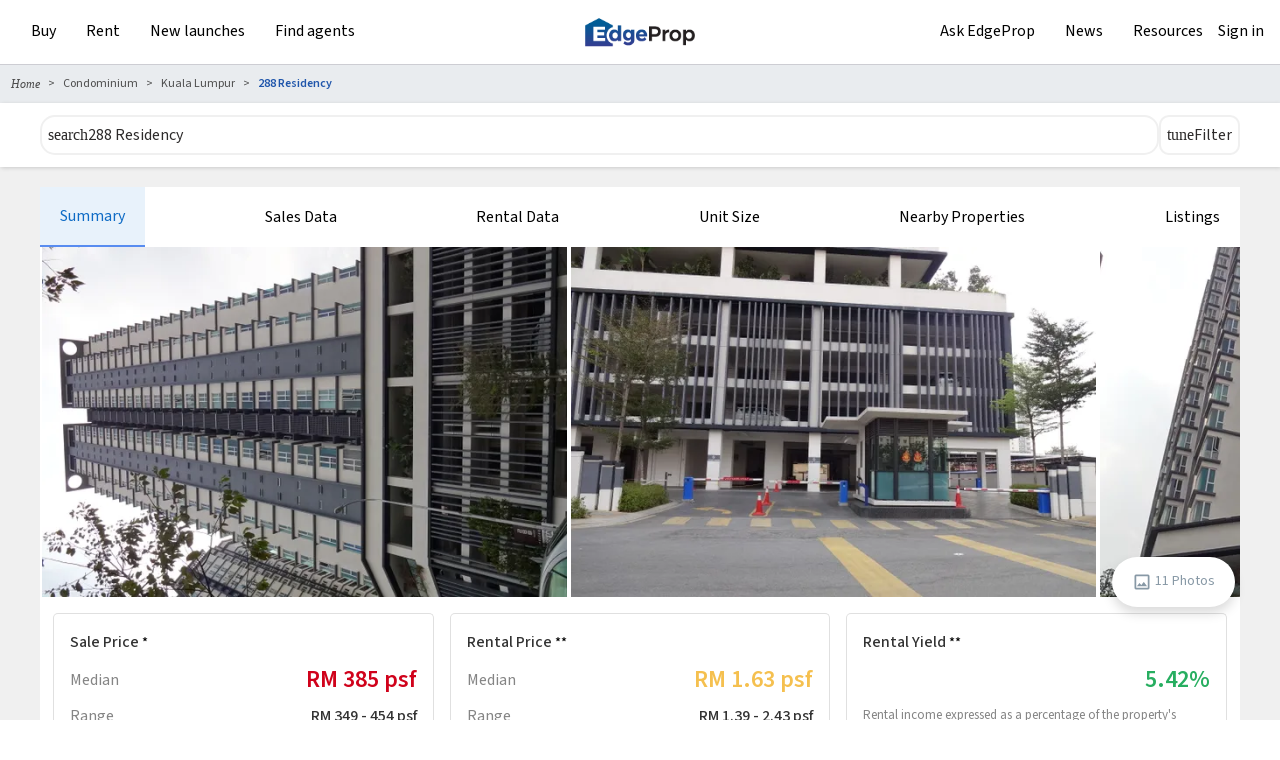

--- FILE ---
content_type: text/html; charset=utf-8
request_url: https://www.edgeprop.my/condo/288-residency-8572
body_size: 12859
content:
<!DOCTYPE html><html lang="en" dir="ltr"><head><meta name="twitter:card" content="summary_large_image"/><meta name="twitter:site" content="@myedgeprop"/><meta property="og:type" content="website"/><meta property="og:site_name" content="EdgeProp.my"/><meta charSet="utf-8"/><meta name="viewport" content="width=device-width, initial-scale=1, maximum-scale=1, user-scalable=0"/><meta name="referrer" content="no-referrer-when-downgrade"/><meta name="theme-color" content="#488BF8"/><link rel="apple-touch-icon" href="/static/images/browser/edgeprop_192.png"/><link rel="icon" type="image/x-icon" href="/static/favicon.ico"/><link rel="dns-prefetch" href="//www.edgeprop.my"/><link rel="dns-prefetch" href="//media.edgeprop.my"/><link rel="dns-prefetch" href="//fonts.googleapis.com"/><link rel="dns-prefetch" href="//www.googletagservices.com"/><link rel="preconnect" href="//www.edgeprop.my"/><link rel="preconnect" href="//media.edgeprop.my"/><link rel="preconnect" href="//fonts.googleapis.com"/><link rel="stylesheet" href="https://fonts.googleapis.com/icon?family=Material+Icons&amp;display=swap" media="print"/><noscript><link rel="stylesheet" href="https://fonts.googleapis.com/icon?family=Material+Icons&amp;display=swap"/></noscript><link rel="manifest" crossorigin="use-credentials" href="/static/manifest.json"/><title>288 Residency,  Setapak Insights, For Sale and Rent | EdgeProp.my</title><meta name="robots" content="index,follow"/><meta name="googlebot" content="index,follow"/><meta name="description" content="Property For Sale or Rent, at 288 Residency, residential in Setapak, Kuala Lumpur. Explore the 288 Residency Price History, Facilities, Location Map &amp; Highlights on EdgeProp.my."/><meta property="og:title" content="288 Residency,  Setapak Insights, For Sale and Rent | EdgeProp.my"/><meta property="og:description" content="Property For Sale or Rent, at 288 Residency, residential in Setapak, Kuala Lumpur. Explore the 288 Residency Price History, Facilities, Location Map &amp; Highlights on EdgeProp.my."/><meta property="og:url" content="https://www.edgeprop.my/condo/288-residency-8572"/><meta property="og:image" content="https://d5dkjitd3iude.cloudfront.net/[base64]"/><meta property="og:image:alt" content="288 Residency,  Setapak Insights, For Sale and Rent | EdgeProp.my"/><meta property="og:image:width" content="600"/><meta property="og:image:height" content="400"/><meta property="og:image" content="https://d5dkjitd3iude.cloudfront.net/[base64]"/><meta property="og:image:alt" content="288 Residency,  Setapak Insights, For Sale and Rent | EdgeProp.my"/><meta property="og:image:width" content="600"/><meta property="og:image:height" content="400"/><meta property="og:image" content="https://d5dkjitd3iude.cloudfront.net/[base64]"/><meta property="og:image:alt" content="288 Residency,  Setapak Insights, For Sale and Rent | EdgeProp.my"/><meta property="og:image:width" content="600"/><meta property="og:image:height" content="400"/><meta property="og:image" content="https://d5dkjitd3iude.cloudfront.net/[base64]"/><meta property="og:image:alt" content="288 Residency,  Setapak Insights, For Sale and Rent | EdgeProp.my"/><meta property="og:image:width" content="600"/><meta property="og:image:height" content="400"/><meta property="og:image" content="https://d5dkjitd3iude.cloudfront.net/[base64]"/><meta property="og:image:alt" content="288 Residency,  Setapak Insights, For Sale and Rent | EdgeProp.my"/><meta property="og:image:width" content="600"/><meta property="og:image:height" content="400"/><meta property="og:image" content="https://d5dkjitd3iude.cloudfront.net/[base64]"/><meta property="og:image:alt" content="288 Residency,  Setapak Insights, For Sale and Rent | EdgeProp.my"/><meta property="og:image:width" content="600"/><meta property="og:image:height" content="400"/><meta property="og:image" content="https://d5dkjitd3iude.cloudfront.net/[base64]"/><meta property="og:image:alt" content="288 Residency,  Setapak Insights, For Sale and Rent | EdgeProp.my"/><meta property="og:image:width" content="600"/><meta property="og:image:height" content="400"/><meta property="og:image" content="https://d5dkjitd3iude.cloudfront.net/[base64]"/><meta property="og:image:alt" content="288 Residency,  Setapak Insights, For Sale and Rent | EdgeProp.my"/><meta property="og:image:width" content="600"/><meta property="og:image:height" content="400"/><meta property="og:image" content="https://d5dkjitd3iude.cloudfront.net/[base64]"/><meta property="og:image:alt" content="288 Residency,  Setapak Insights, For Sale and Rent | EdgeProp.my"/><meta property="og:image:width" content="600"/><meta property="og:image:height" content="400"/><meta property="og:image" content="https://d5dkjitd3iude.cloudfront.net/[base64]"/><meta property="og:image:alt" content="288 Residency,  Setapak Insights, For Sale and Rent | EdgeProp.my"/><meta property="og:image:width" content="600"/><meta property="og:image:height" content="400"/><meta property="og:image" content="https://d5dkjitd3iude.cloudfront.net/[base64]"/><meta property="og:image:alt" content="288 Residency,  Setapak Insights, For Sale and Rent | EdgeProp.my"/><meta property="og:image:width" content="600"/><meta property="og:image:height" content="400"/><link rel="canonical" href="https://www.edgeprop.my/condo/288-residency-8572"/><meta name="next-head-count" content="72"/><link rel="preload" href="/_next/static/css/5dd3bb323f5db3a657f9.css" as="style"/><link rel="stylesheet" href="/_next/static/css/5dd3bb323f5db3a657f9.css" data-n-g=""/><link rel="preload" href="/_next/static/css/15cbe97f3ce4c3bb0b0c.css" as="style"/><link rel="stylesheet" href="/_next/static/css/15cbe97f3ce4c3bb0b0c.css" data-n-p=""/><link rel="preload" href="/_next/static/css/a0a23c83503b03599715.css" as="style"/><link rel="stylesheet" href="/_next/static/css/a0a23c83503b03599715.css" data-n-p=""/><noscript data-n-css=""></noscript><script defer="" nomodule="" src="/_next/static/chunks/polyfills-a40ef1678bae11e696dba45124eadd70.js" type="488876efc923bd8ea46c6b75-text/javascript"></script><script defer="" src="/_next/static/chunks/6f9672bf-cb31d3990d5b0d59a371.js" type="488876efc923bd8ea46c6b75-text/javascript"></script><script defer="" src="/_next/static/chunks/a4c92b5b-511039025d749489862f.js" type="488876efc923bd8ea46c6b75-text/javascript"></script><script defer="" src="/_next/static/chunks/2839-641c3edacbcad9c4b3c3.js" type="488876efc923bd8ea46c6b75-text/javascript"></script><script defer="" src="/_next/static/chunks/2890.91fad630e0fbf7b0476e.js" type="488876efc923bd8ea46c6b75-text/javascript"></script><script defer="" src="/_next/static/chunks/9355.d46790592f1e22480768.js" type="488876efc923bd8ea46c6b75-text/javascript"></script><script src="/_next/static/chunks/webpack-001ec0cef8c4ea4f1e4a.js" defer="" type="488876efc923bd8ea46c6b75-text/javascript"></script><script src="/_next/static/chunks/framework-34c5a4b8137ffdbfac41.js" defer="" type="488876efc923bd8ea46c6b75-text/javascript"></script><script src="/_next/static/chunks/main-e6cc170eb3206e037f22.js" defer="" type="488876efc923bd8ea46c6b75-text/javascript"></script><script src="/_next/static/chunks/pages/_app-f4a9ebe6c2ebc13bcb23.js" defer="" type="488876efc923bd8ea46c6b75-text/javascript"></script><script src="/_next/static/chunks/75fc9c18-2e1fec015f3211e6fdf5.js" defer="" type="488876efc923bd8ea46c6b75-text/javascript"></script><script src="/_next/static/chunks/4a3ea9cd-25de47d82ebb2e6b8592.js" defer="" type="488876efc923bd8ea46c6b75-text/javascript"></script><script src="/_next/static/chunks/4b358913-988cf1759f77225c9cae.js" defer="" type="488876efc923bd8ea46c6b75-text/javascript"></script><script src="/_next/static/chunks/7d0bf13e-7d1f45baff378bc3df6c.js" defer="" type="488876efc923bd8ea46c6b75-text/javascript"></script><script src="/_next/static/chunks/9505-65967dcf4130b7485acb.js" defer="" type="488876efc923bd8ea46c6b75-text/javascript"></script><script src="/_next/static/chunks/25-1d4d1099e236f0b11799.js" defer="" type="488876efc923bd8ea46c6b75-text/javascript"></script><script src="/_next/static/chunks/8533-e18eed2820d044bc8000.js" defer="" type="488876efc923bd8ea46c6b75-text/javascript"></script><script src="/_next/static/chunks/3609-f04acede3f31c3719b09.js" defer="" type="488876efc923bd8ea46c6b75-text/javascript"></script><script src="/_next/static/chunks/3229-018234fcff060cc22e0e.js" defer="" type="488876efc923bd8ea46c6b75-text/javascript"></script><script src="/_next/static/chunks/9694-38d862311fd25ebcf2f8.js" defer="" type="488876efc923bd8ea46c6b75-text/javascript"></script><script src="/_next/static/chunks/5884-6ca2d88648b6a87d0229.js" defer="" type="488876efc923bd8ea46c6b75-text/javascript"></script><script src="/_next/static/chunks/5733-199d74fdfe92a355d4c5.js" defer="" type="488876efc923bd8ea46c6b75-text/javascript"></script><script src="/_next/static/chunks/962-640992936984cba0af83.js" defer="" type="488876efc923bd8ea46c6b75-text/javascript"></script><script src="/_next/static/chunks/2173-65b53becd40ae27cfedb.js" defer="" type="488876efc923bd8ea46c6b75-text/javascript"></script><script src="/_next/static/chunks/8144-35a453ce5e711577f671.js" defer="" type="488876efc923bd8ea46c6b75-text/javascript"></script><script src="/_next/static/chunks/4851-600ff2f7d1ddb87e7eed.js" defer="" type="488876efc923bd8ea46c6b75-text/javascript"></script><script src="/_next/static/chunks/7492-106c8cb1d8554d4da024.js" defer="" type="488876efc923bd8ea46c6b75-text/javascript"></script><script src="/_next/static/chunks/9459-4038238cd8dc4cbd3e3a.js" defer="" type="488876efc923bd8ea46c6b75-text/javascript"></script><script src="/_next/static/chunks/8446-1f716727ac4724cbd956.js" defer="" type="488876efc923bd8ea46c6b75-text/javascript"></script><script src="/_next/static/chunks/8762-b17307347e12682cccd1.js" defer="" type="488876efc923bd8ea46c6b75-text/javascript"></script><script src="/_next/static/chunks/1826-562a5ea3d8d58b9f3251.js" defer="" type="488876efc923bd8ea46c6b75-text/javascript"></script><script src="/_next/static/chunks/6977-d3d96e928ea7c18a5651.js" defer="" type="488876efc923bd8ea46c6b75-text/javascript"></script><script src="/_next/static/chunks/8961-00b563cbda5d387bb1a4.js" defer="" type="488876efc923bd8ea46c6b75-text/javascript"></script><script src="/_next/static/chunks/2135-61372c1af28707f9aee9.js" defer="" type="488876efc923bd8ea46c6b75-text/javascript"></script><script src="/_next/static/chunks/6227-3523b4d3f24f41a26581.js" defer="" type="488876efc923bd8ea46c6b75-text/javascript"></script><script src="/_next/static/chunks/4628-06d55954f877075fbf32.js" defer="" type="488876efc923bd8ea46c6b75-text/javascript"></script><script src="/_next/static/chunks/6994-2da3caaf7b065a1bd2da.js" defer="" type="488876efc923bd8ea46c6b75-text/javascript"></script><script src="/_next/static/chunks/1464-a6fc47033415e2ccc170.js" defer="" type="488876efc923bd8ea46c6b75-text/javascript"></script><script src="/_next/static/chunks/4531-658e322de7d841cbfb38.js" defer="" type="488876efc923bd8ea46c6b75-text/javascript"></script><script src="/_next/static/chunks/pages/project-research-detail-52822474d2c2b3adc9c7.js" defer="" type="488876efc923bd8ea46c6b75-text/javascript"></script><script src="/_next/static/oDHrQsm4OTbEEjCJr0rNZ/_buildManifest.js" defer="" type="488876efc923bd8ea46c6b75-text/javascript"></script><script src="/_next/static/oDHrQsm4OTbEEjCJr0rNZ/_ssgManifest.js" defer="" type="488876efc923bd8ea46c6b75-text/javascript"></script></head><body><noscript><iframe src="https://www.googletagmanager.com/ns.html?id=GTM-M7V9KJS" height="0" width="0" style="display:none;visibility:hidden" title="gtm"></iframe></noscript><div id="__next"><div class="wrapper property-detail project-research-detail "><header class="navbar-fixed-top" style="z-index:"><div class="top-nav"><nav class="navbar navbar-expand-lg navbar-light"><div class="container-fluid p-0"><button type="button" class="btn button-menu p-0 d-xl-none" id="sidebarCollapse" aria-label="Menu"><svg xmlns="http://www.w3.org/2000/svg" width="24" height="24" viewBox="0 0 24 24" fill="none" stroke="currentColor" stroke-width="2" stroke-linecap="round" stroke-linejoin="round" class="lucide lucide-menu" aria-hidden="true"><path d="M4 5h16"></path><path d="M4 12h16"></path><path d="M4 19h16"></path></svg></button><span class="nav-center navbar-brand"><img src="https://media.edgeprop.my/tep-assets/logo-40h.png" class="d-inline-block align-top edgeprop-logo-latest" style="cursor:pointer" alt="EdgeProp"/></span></div></nav></div></header><main class="godown-hidden"><div class="breadcrumb-container  d-none d-lg-block"><div class="container-fluid"><nav aria-label="breadcrumb"><ol class="breadcrumb" itemscope="" itemType="https://schema.org/BreadcrumbList"><li class="breadcrumb-item" itemProp="itemListElement" itemscope="" itemType="https://schema.org/ListItem"><a itemProp="item" href="/"><i class="material-icons home-icon" itemProp="name">home</i></a><meta itemProp="position" content="1"/></li><li class="breadcrumb-item" itemProp="itemListElement" itemscope="" itemType="https://schema.org/ListItem"><a itemProp="item" href="/projects"><span itemProp="name">Condominium</span></a><meta itemProp="position" content="2"/></li><li class="breadcrumb-item" itemProp="itemListElement" itemscope="" itemType="https://schema.org/ListItem"><a itemProp="item" href="/projects/kuala-lumpur"><span itemProp="name">Kuala Lumpur</span></a><meta itemProp="position" content="3"/></li><li class="breadcrumb-item active" aria-current="page">288 Residency</li></ol></nav></div></div><div class="mobile-overlay-container"><div><div class="row no-gutters"><style data-emotion="css 1ptljvd">.css-1ptljvd{box-shadow:1px 1px 4px 0 #cacaca;}</style><div class="col-md-12 css-1ptljvd"><div class="filter-container"><style data-emotion="css 1bfxixy">.css-1bfxixy{display:-webkit-box;display:-webkit-flex;display:-ms-flexbox;display:flex;-webkit-box-pack:justify;-webkit-justify-content:space-between;justify-content:space-between;height:64px;padding:12px 0;}@media (max-width: 1200px){.css-1bfxixy{padding-right:20px;padding-left:20px;}}</style><div class="css-1bfxixy"><style data-emotion="css nepte4">.css-nepte4{text-align:center;display:-webkit-box;display:-webkit-flex;display:-ms-flexbox;display:flex;width:100%;-webkit-box-pack:justify;-webkit-justify-content:space-between;justify-content:space-between;gap:15px;}@media (max-width: 749px){.css-nepte4{display:-webkit-box;display:-webkit-flex;display:-ms-flexbox;display:flex;}}</style><div class="css-nepte4"><style data-emotion="css 1d3w5wq">.css-1d3w5wq{width:100%;}</style><div class="css-1d3w5wq"><style data-emotion="css cztwpv">@media (max-width: 767px){.css-cztwpv{overflow:hidden;text-overflow:clip;white-space:nowrap;}}</style><style data-emotion="css od1jfk-Button">.css-od1jfk-Button{background:white;border:2px solid #f0f0f0;border-radius:15px;height:100%;cursor:pointer;color:#2d2b2b;width:100%;}.css-od1jfk-Button:hover{background:#f0f0f0e0;}@media (max-width: 767px){.css-od1jfk-Button{overflow:hidden;text-overflow:clip;white-space:nowrap;}}</style><button class="css-od1jfk-Button e199oj2o0"><style data-emotion="css 71d3aq">.css-71d3aq{display:-webkit-box;display:-webkit-flex;display:-ms-flexbox;display:flex;overflow:hidden;text-overflow:clip;white-space:nowrap;}</style><div class="css-71d3aq"><span class="material-icons search-icon">search</span><span class="css-1t0s2n0">288 Residency</span></div></button></div><style data-emotion="css hm8d59">.css-hm8d59{display:-webkit-box;display:-webkit-flex;display:-ms-flexbox;display:flex;gap:15px;}</style><div class="css-hm8d59"><div><style data-emotion="css ajq7oy">.css-ajq7oy{border-radius:10px;}</style><style data-emotion="css 1wr8fm8-Button">.css-1wr8fm8-Button{background:white;border:2px solid #f0f0f0;border-radius:15px;height:100%;cursor:pointer;color:#2d2b2b;width:100%;border-radius:10px;}.css-1wr8fm8-Button:hover{background:#f0f0f0e0;}</style><button class="css-1wr8fm8-Button e199oj2o0"><style data-emotion="css 1eoy87d">.css-1eoy87d{display:-webkit-box;display:-webkit-flex;display:-ms-flexbox;display:flex;-webkit-box-pack:justify;-webkit-justify-content:space-between;justify-content:space-between;}</style><div class="css-1eoy87d"><span class="material-icons tune-icon">tune</span><style data-emotion="css ulgcxy">@media (max-width: 991.98px){.css-ulgcxy{display:none;}}</style><span class="css-ulgcxy">Filter</span></div></button></div></div></div><style data-emotion="css ynb24k">.css-ynb24k .modal-dialog-centered{min-width:calc(60% - 3.5rem);}</style><style data-emotion="css rzsnj5">.css-rzsnj5 .modal-dialog-centered{min-width:calc(70% - 3.5rem);}</style></div></div></div></div><style data-emotion="css 1pi33kz">.css-1pi33kz{background:#f0f0f0;padding-top:20px;}</style><div class="main-container css-1pi33kz"><div class="project-detail-container bg-white"><div class="row no-gutters"><div class="col-md-12 po-custom-md-12 order-1"><div class="row no-gutters column-main"><div class="col-md-12 detail-info-pre order-1"><style data-emotion="css 18l93hu">.css-18l93hu{display:-webkit-box;display:-webkit-flex;display:-ms-flexbox;display:flex;width:100%;-webkit-box-flex-wrap:wrap;-webkit-flex-wrap:wrap;-ms-flex-wrap:wrap;flex-wrap:wrap;position:-webkit-sticky;position:sticky;top:65px;z-index:5;background-color:#f6f7fb;}@media (max-width: 940px){.css-18l93hu{overflow-x:scroll;top:50px;}}</style><div class="css-18l93hu"><style data-emotion="css 1vcz2lj">.css-1vcz2lj{display:-webkit-box;display:-webkit-flex;display:-ms-flexbox;display:flex;width:100%;background:#ffff;height:60px;}@media (max-width: 940px){.css-1vcz2lj{width:auto;}}</style><div class="css-1vcz2lj"><style data-emotion="css edlxl5">.css-edlxl5{-webkit-padding-start:0;padding-inline-start:0;margin-block-end:0;list-style:none;margin:0;background:#ffff;white-space:nowrap;overflow:auto;width:100%;display:-webkit-box;display:-webkit-flex;display:-ms-flexbox;display:flex;-webkit-box-pack:justify;-webkit-justify-content:space-between;justify-content:space-between;}</style><ul class="css-edlxl5"><style data-emotion="css 8ycd3o-Li">.css-8ycd3o-Li{display:inline-block;background:#ffff;}</style><li class="css-8ycd3o-Li epuy5jh1"><style data-emotion="css s00x2w-Button">.css-s00x2w-Button{font-weight:400;padding:0px 20px;font-size:16px;line-height:24px;background:#ffff;border:0;height:100%;background:#E8F2FB;cursor:pointer;border-bottom:2px solid #588cf0;color:#0E6BC5;}.css-s00x2w-Button:focus{outline:none!important;}@media (max-width: 767.98px){.css-s00x2w-Button{font-size:14px;}}</style><button class="css-s00x2w-Button epuy5jh0">Summary</button></li><li class="css-8ycd3o-Li epuy5jh1"><style data-emotion="css 1xuk8jb-Button">.css-1xuk8jb-Button{font-weight:400;padding:0px 20px;font-size:16px;line-height:24px;background:#ffff;border:0;height:100%;background:#ffff;cursor:pointer;color:black;}.css-1xuk8jb-Button:hover{border-bottom:2px solid #588cf0;}.css-1xuk8jb-Button:focus{outline:none!important;}@media (max-width: 767.98px){.css-1xuk8jb-Button{font-size:14px;}}</style><button class="css-1xuk8jb-Button epuy5jh0">Sales Data</button></li><li class="css-8ycd3o-Li epuy5jh1"><button class="css-1xuk8jb-Button epuy5jh0">Rental Data</button></li><li class="css-8ycd3o-Li epuy5jh1"><button class="css-1xuk8jb-Button epuy5jh0">Unit Size</button></li><li class="css-8ycd3o-Li epuy5jh1"><button class="css-1xuk8jb-Button epuy5jh0">Nearby Properties</button></li><li class="css-8ycd3o-Li epuy5jh1"><button class="css-1xuk8jb-Button epuy5jh0">Listings</button></li></ul></div></div><div class="gallery"><div class="swiper-container"><div class="swiper-wrapper"><style data-emotion="css u0m21g">@media (max-width: 767.98px){.css-u0m21g{height:200px!important;width:auto!important;}}@media (min-width: 768px) and (max-width: 992.98px){.css-u0m21g{height:250px!important;}}</style><div class="desktop-image-link swiper-slide css-u0m21g"><img src="https://d5dkjitd3iude.cloudfront.net/[base64]" class="desktop-image-item swiper-lazy"/><div class="swiper-lazy-preloader"></div></div><div class="desktop-image-link swiper-slide css-u0m21g"><img src="https://d5dkjitd3iude.cloudfront.net/[base64]" class="desktop-image-item swiper-lazy"/><div class="swiper-lazy-preloader"></div></div><div class="desktop-image-link swiper-slide css-u0m21g"><img src="https://d5dkjitd3iude.cloudfront.net/[base64]" class="desktop-image-item swiper-lazy"/><div class="swiper-lazy-preloader"></div></div><div class="desktop-image-link swiper-slide css-u0m21g"><img src="https://d5dkjitd3iude.cloudfront.net/[base64]" class="desktop-image-item swiper-lazy"/><div class="swiper-lazy-preloader"></div></div><div class="desktop-image-link swiper-slide css-u0m21g"><img src="https://d5dkjitd3iude.cloudfront.net/[base64]" class="desktop-image-item swiper-lazy"/><div class="swiper-lazy-preloader"></div></div><div class="desktop-image-link swiper-slide css-u0m21g"><img src="https://d5dkjitd3iude.cloudfront.net/[base64]" class="desktop-image-item swiper-lazy"/><div class="swiper-lazy-preloader"></div></div><div class="desktop-image-link swiper-slide css-u0m21g"><img src="https://d5dkjitd3iude.cloudfront.net/[base64]" class="desktop-image-item swiper-lazy"/><div class="swiper-lazy-preloader"></div></div><div class="desktop-image-link swiper-slide css-u0m21g"><img src="https://d5dkjitd3iude.cloudfront.net/[base64]" class="desktop-image-item swiper-lazy"/><div class="swiper-lazy-preloader"></div></div><div class="desktop-image-link swiper-slide css-u0m21g"><img src="https://d5dkjitd3iude.cloudfront.net/[base64]" class="desktop-image-item swiper-lazy"/><div class="swiper-lazy-preloader"></div></div><div class="desktop-image-link swiper-slide css-u0m21g"><img src="https://d5dkjitd3iude.cloudfront.net/[base64]" class="desktop-image-item swiper-lazy"/><div class="swiper-lazy-preloader"></div></div><div class="desktop-image-link swiper-slide css-u0m21g"><img src="https://d5dkjitd3iude.cloudfront.net/[base64]" class="desktop-image-item swiper-lazy"/><div class="swiper-lazy-preloader"></div></div></div><div class="swiper-scrollbar"></div></div></div><div class="prop-detail-container gallery-control-container"><div class="gallery-control"><div class="btn-group topbar-filters" role="group" aria-label="Basic example"><button class="gallery-control-item"><img class="btn-svg" src="/static/images/icons/lightbox/image-icon.svg"/> <!-- -->11 Photos</button></div></div></div><div class="col-md-12 detail-transaction order-6"><div class="row summary-box summary-box-desktop"><div class="col-4 card-container1 col-lg-4 col-md-4"><div class="detail-card-top border-red"><p class="detail-card-title">Sale Price <span class="detail-notes">*</span></p><style data-emotion="css 1eoy87d">.css-1eoy87d{display:-webkit-box;display:-webkit-flex;display:-ms-flexbox;display:flex;-webkit-box-pack:justify;-webkit-justify-content:space-between;justify-content:space-between;}</style><div class="css-1eoy87d"><div class="detail-card-sub">Median</div><div class="sale-price">RM<!-- --> <!-- -->385<!-- --> <!-- -->psf</div></div><div class="css-1eoy87d"><div class="detail-card-sub">Range</div><div class="detail-card-sub-value">RM<!-- --> <!-- -->349<!-- --> <!-- -->-<!-- --> <!-- -->454<!-- --> <!-- -->psf</div></div></div></div><div class="col-4 card-container1 col-lg-4 col-md-4"><div class="detail-card-top border-yellow"><p class="detail-card-title">Rental Price <span class="detail-notes">**</span></p><div class="css-1eoy87d"><div class="detail-card-sub">Median</div><div class="rent-price">N/A</div></div><div class="css-1eoy87d"><div class="detail-card-sub">Range</div><div class="detail-card-sub-value">N/A</div></div></div></div><div class="col-4 card-container1 col-lg-4 col-md-4"><div class="detail-card-top border-green"><p class="detail-card-title">Rental Yield <span class="detail-notes">**</span></p><p class="rental-yield">5.42%</p><p class="rental-yield_desc">Rental income expressed as a percentage of the property&#x27;s value.</p></div></div></div><div class="row summary-box summary-box-mobile"><div class="col-6 card-container1 col-lg-3 col-md-6"><div class="detail-card-top border-red"><p class="detail-card-title">Sale Price <span class="detail-notes">*</span></p><div class="css-1eoy87d"><div class="detail-card-sub">Median</div><div class="sale-price">RM<!-- --> <!-- -->385<!-- --> <!-- -->psf</div></div><div class="css-1eoy87d"><div class="detail-card-sub">Range</div><div class="detail-card-sub-value">RM<!-- --> <!-- -->349<!-- --> <!-- -->-<!-- --> <!-- -->454<!-- --> <!-- -->psf</div></div></div></div><div class="col-6 card-container1 col-lg-3 col-md-6"><div class="detail-card-top border-yellow"><p class="detail-card-title">Rental Price <span class="detail-notes">**</span></p><div class="css-1eoy87d"><div class="rent-price">N/A</div></div><div class="css-1eoy87d"><div class="detail-card-sub">Range</div><div class="detail-card-sub-value">N/A</div></div></div></div><div class="col-12 card-container2"><div class="detail-card-bottom border-green"><p class="detail-card-title">Rental Yield <span class="detail-notes">**</span></p><p class="rental-yield">5.42%</p><p class="rental-yield_desc">Rental income expressed as a percentage of the property&#x27;s value.</p></div></div></div><div class="details-component"><h1 class="title">288 Residency,  Setapak Insights</h1><div class="details-list"></div><table class=""><tbody><tr class="table-row"><td>Developer</td><td class="detail-td"><span class="seperator">:</span><span>KP Property</span></td></tr><tr class="table-row d-none"><td>Architect</td><td class="detail-td"><span class="seperator">:</span><span></span></td></tr><tr class="table-row d-none"><td>Main Contractor</td><td class="detail-td"><span class="seperator">:</span><span></span></td></tr><tr class="table-row d-none"><td>Land Size (sqm)</td><td class="detail-td"><span class="seperator">:</span><span></span></td></tr><tr class="table-row d-none"><td>GFA (sqm)</td><td class="detail-td"><span class="seperator">:</span><span></span></td></tr><tr class="table-row d-none"><td>Plot Ratio (Incl. Bonus)</td><td class="detail-td"><span class="seperator">:</span><span></span></td></tr><tr class="table-row"><td>Project Name</td><td class="detail-td"><span class="seperator">:</span><span>288 Residency</span></td></tr><tr class="table-row"><td>Street Name</td><td class="detail-td"><span class="seperator">:</span><span>Jalan 1/50, Off Jalan Gombak, Taman P Ramlee, 53000, Kuala Lumpur</span></td></tr><tr class="table-row"><td>Postal Code</td><td class="detail-td"><span class="seperator">:</span><span>53000</span></td></tr><tr class="table-row"><td>Property Type</td><td class="detail-td"><span class="seperator">:</span><span>Condominium/Apartment</span></td></tr><tr class="table-row d-none"><td>Tenure</td><td class="detail-td"><span class="seperator">:</span><span></span></td></tr><tr class="table-row"><td>District/Planning Area</td><td class="detail-td"><span class="seperator">:</span><span>Setapak</span></td></tr><tr class="table-row d-none"><td>Completion</td><td class="detail-td"><span class="seperator">:</span><span>N/A</span></td></tr><tr class="table-row d-none"><td>Number of Landed Units</td><td class="detail-td"><span class="seperator">:</span><span>0<!-- --> units</span></td></tr><tr class="table-row"><td>Number of Non Landed Units</td><td class="detail-td"><span class="seperator">:</span><span>288<!-- --> units</span></td></tr><tr class="table-row" style="background:#FBF5E7"><td>Sold Price Range/Median*</td><td class="detail-td"><span class="seperator">:</span><span>RM<!-- --> <!-- -->349<!-- --> <!-- -->psf - RM<!-- --> <!-- -->454<!-- --> <!-- -->psf / RM<!-- --> <!-- -->385<!-- --> <!-- -->psf</span></td></tr><tr class="table-row d-none"><td>Leased Rental Range/Average**</td><td class="detail-td"><span class="seperator">:</span><span></span></td></tr><tr class="table-row"><td>Implied rental yield**</td><td class="detail-td"><span class="seperator">:</span><span>5.42<!-- -->%</span></td></tr><tr class="table-row"><td>Historical High</td><td class="detail-td"><span class="seperator">:</span><span>RM<!-- --> <!-- -->630<!-- --> <!-- -->psf in<!-- --> <!-- -->Aug 2014<!-- --> <!-- -->for a<!-- --> <!-- -->1,593<!-- -->-sqft unit</span></td></tr><tr class="table-row d-none"><td>Indicative Average Price from Historical High</td><td class="detail-td"><span class="seperator">:</span><span>%</span></td></tr><tr class="table-row"><td>Historical Low</td><td class="detail-td"><span class="seperator">:</span><span>RM<!-- --> <!-- -->260<!-- --> <!-- -->psf in<!-- --> <!-- -->Jan 2020<!-- --> <!-- -->for a<!-- --> <!-- -->2,336<!-- -->-sqft unit</span></td></tr><tr class="table-row d-none"><td>Buyer Profile by Residential Status</td><td class="detail-td"><span class="seperator">:</span><span></span></td></tr><tr class="table-row d-none"><td>Buyer Profile by Purchaser Address</td><td class="detail-td"><span class="seperator">:</span><span></span></td></tr></tbody></table></div><div class="details-conditions"><div>*Based on transactions in the last 48 months.</div><div>**Based on asking rental data in the last 12 months. May not be representative.</div></div><div class="amenities-component"><div class="title">Amenities</div><div class="row"><div class="amenity col-6 col-lg-3 col-md-4"><img src="/static/images/amenities/jacuzzi.png"/><span class="label">Jacuzzi</span></div><div class="amenity col-6 col-lg-3 col-md-4"><img src="/static/images/amenities/swimming-pool.png"/><span class="label">Swimming Pool</span></div><div class="amenity col-6 col-lg-3 col-md-4"><img src="/static/images/amenities/fitness-corner.png"/><span class="label">Fitness Centre</span></div><div class="amenity col-6 col-lg-3 col-md-4"><img src="/static/images/amenities/playground.png"/><span class="label">Park and Garden</span></div><div class="amenity col-6 col-lg-3 col-md-4"><img src="/static/images/amenities/multi-purpose-hall.png"/><span class="label">Banquet Hall</span></div><div class="amenity col-6 col-lg-3 col-md-4"><img src="/static/images/amenities/barbeque-area.png"/><span class="label">BBQ Area</span></div><div class="amenity col-6 col-lg-3 col-md-4"><img src="/static/images/amenities/meeting-room.png"/><span class="label">Business Centre</span></div></div></div></div><div class="col-12 detail-transaction order-6"><div></div></div><div class="col-md-12 detail-transaction order-6 sales-data-component"><style data-emotion="css 1by19y6">.css-1by19y6{margin-bottom:50px!important;}</style><div class="sales-data-table-component css-1by19y6"><style data-emotion="css 1mi9mhl">.css-1mi9mhl{margin-top:20px!important;display:-webkit-box!important;display:-webkit-flex!important;display:-ms-flexbox!important;display:flex!important;-webkit-box-pack:justify;-webkit-justify-content:space-between!important;justify-content:space-between!important;width:100%!important;background:#ebeff2!important;padding:20px 10px!important;}@media (max-width: 900px){.css-1mi9mhl{-webkit-flex-direction:column!important;-ms-flex-direction:column!important;flex-direction:column!important;}}</style><div class="css-1mi9mhl"><div><style data-emotion="css 1cadoze">.css-1cadoze{font-weight:500!important;font-size:20px!important;margin-bottom:10px!important;}</style><h2 class="css-1cadoze">Sales Transaction of <!-- -->288 Residency</h2><style data-emotion="css gnrp0r">.css-gnrp0r{color:rgb(130, 130, 130)!important;font-size:13px!important;}</style><p class="css-gnrp0r"></p></div><style data-emotion="css jmbbo7">.css-jmbbo7{display:none;width:35%!important;-webkit-box-pack:end!important;-ms-flex-pack:end!important;-webkit-justify-content:flex-end!important;justify-content:flex-end!important;-webkit-align-items:center!important;-webkit-box-align:center!important;-ms-flex-align:center!important;align-items:center!important;}@media (max-width: 900px){.css-jmbbo7{-webkit-box-pack:start!important;-ms-flex-pack:start!important;-webkit-justify-content:flex-start!important;justify-content:flex-start!important;margin-top:10px!important;width:100%!important;}}</style><div class="css-jmbbo7"><span>Unit Search:</span><style data-emotion="css 14ig914">.css-14ig914{width:40%!important;margin-left:20px!important;}</style><span class="css-14ig914"><style data-emotion="css 1ibhg8i">.css-1ibhg8i{border:1px solid #d9d9d9!important;width:100%!important;padding:4px 11px!important;height:38px!important;}</style><input type="text" placeholder="Floor" class="css-1ibhg8i"/></span></div></div><div class="d-none"><div class="spinner-loader"><style data-emotion="css 1k75ota">.css-1k75ota{display:-webkit-box;display:-webkit-flex;display:-ms-flexbox;display:flex;-webkit-flex-direction:column;-ms-flex-direction:column;flex-direction:column;background-color:white;padding:20px;box-shadow:rgba(100, 100, 111, 0.2) 0px 7px 29px 0px;border-radius:5px;}</style><div class="css-1k75ota"><style data-emotion="css himm4n">.css-himm4n{font-size:18px;font-weight:500;}</style><p class="css-himm4n">Loading... Please wait as this may take a few minutes</p><div class="spinner"><div class="bounce1"></div><div class="bounce2"></div><div class="bounce3"></div></div></div></div></div><div><div><style data-emotion="css 1hcx8jb">.css-1hcx8jb{padding:0;}</style><div class="col-md-12 order-6 css-1hcx8jb"><div><div class="profitability-blur"><div class="form-modal"><div><style data-emotion="css krwjff">.css-krwjff{text-align:center;margin-top:10px;font-size:14px;}</style><div class="css-krwjff"><div>Are you a verified EdgeProp Pro Agent?</div><style data-emotion="css 14zqr8v">.css-14zqr8v{margin-top:10px;margin-bottom:20px;}</style><button type="submit" class="btn btn-primary btn-block login-button css-14zqr8v">Login</button><style data-emotion="css 5bno9i">.css-5bno9i{margin-top:15px;}</style><div class="css-5bno9i">Are you a registered REN?</div><div>Get instant access to our proprietary real time property information dashboard</div><style data-emotion="css 1httl8c">.css-1httl8c{margin-top:10px;vertical-align:text-bottom;cursor:pointer;}</style><span class="css-1httl8c"><span><img height="25" src="/static/images/icons/social/whatsapp-original-60.png"/></span><a class="redirect-link"> <!-- -->Contact for more info</a></span></div></div></div></div></div></div></div></div></div></div><div class="col-md-12 detail-transaction order-6"></div><div class="detail-transaction order-6 unit-size-component"></div><div class="detail-transaction order-6 location-scan-research"><div class="comparisonMap-title-section"><div class="d-lg-flex justify-content-between"><div class="comparisonMap-title"><h2>Price Comparison with Nearby Properties (UP to 50)</h2></div></div><div class="d-none d-md-block"><p class="researchDetailScanNearby">Note: Excludes properties with no transactions in the past 4 years. *Prices and rentals are based on data in the past 4 years.</p></div></div><div class="mapbox-gate"><div class="mapbox-gate-overlay"></div><style data-emotion="css 3gqelz">.css-3gqelz{height:450px;width:100%;}</style><img class="mapbox-gate-image css-3gqelz" src="https://media.edgeprop.my/tep-assets/mapbox-gate-1.jpg" alt="mapbox"/><div class="mapbox-gate-details"><span class="title">View map</span></div></div><div class="table-responsive trx-tbl-category"><style data-emotion="css 1azakc">.css-1azakc{text-align:center;}</style><div class="css-1azakc"><img src="/static/images/icons/nodata.svg" height="90px" alt="psf"/><style data-emotion="css mmdt3g">.css-mmdt3g{font-size:14px;}</style><div class="css-mmdt3g">No Data</div></div></div><div class="container-full category-full"><div class="graph-area price-historical-chart"><div class="graph-wrapper table-wrapper"><div><style data-emotion="css 14cbio3">.css-14cbio3{font-size:20px;font-weight:500;color:#333333;}</style><h3 class="css-14cbio3">Price Comparison with Nearby Properties</h3><p class="graph-subtitle-p1">(Properties Within 1km)</p><p class="graph-subtitle-p2">Note: Excludes properties with no transactions in the past 4 years. *Prices and rentals are based on data in the past 4 years.</p><style data-emotion="css 2l32eu">.css-2l32eu{color:rgb(130, 130, 130);font-size:13px;}</style><p class="css-2l32eu"></p></div><div class="css-1azakc"><img src="/static/images/icons/nodata.svg" height="90px" alt="psf"/><div class="css-mmdt3g">No Data</div></div></div></div></div></div><div class="col-md-12 detail-transaction order-6"><div class="similar-listings"><div class="similar-listing-head"><div><h2>Listings</h2></div><style data-emotion="css xl9mwf">.css-xl9mwf{display:-webkit-box;display:-webkit-flex;display:-ms-flexbox;display:flex;-webkit-box-pack:justify;-webkit-justify-content:space-between;justify-content:space-between;width:100%;background:#ffff;height:60px;margin-bottom:16px;}@media(max-width: 450px){.css-xl9mwf{-webkit-flex-direction:column;-ms-flex-direction:column;flex-direction:column;height:auto;}}</style><div class="css-xl9mwf"><style data-emotion="css 1t8lqgf">.css-1t8lqgf{-webkit-padding-start:0;padding-inline-start:0;margin-block-end:0;list-style:none;margin:0;background:#ffff;white-space:nowrap;overflow:auto;display:-webkit-box;display:-webkit-flex;display:-ms-flexbox;display:flex;-webkit-box-pack:start;-ms-flex-pack:start;-webkit-justify-content:flex-start;justify-content:flex-start;}</style><ul class="css-1t8lqgf"><style data-emotion="css 17x3yiz-Li">.css-17x3yiz-Li{display:inline-block;background:#ffff;margin-right:28px;}</style><li class="css-17x3yiz-Li ezlwaw11"><style data-emotion="css 1287s30-Button">.css-1287s30-Button{font-weight:400;padding:12px 0px;font-size:14px;background:#ffff;border:0;cursor:pointer;border-bottom:2px solid #588cf0;color:#0E6BC5;}.css-1287s30-Button:focus{outline:none!important;}@media(max-width: 767.98px){.css-1287s30-Button{font-size:14px;}}</style><button class="css-1287s30-Button ezlwaw10">FOR SALE (<!-- -->0<!-- -->)</button></li><li class="css-17x3yiz-Li ezlwaw11"><style data-emotion="css lk74jv-Button">.css-lk74jv-Button{font-weight:400;padding:12px 0px;font-size:14px;background:#ffff;border:0;cursor:pointer;color:black;}.css-lk74jv-Button:hover{border-bottom:2px solid #588cf0;}.css-lk74jv-Button:focus{outline:none!important;}@media(max-width: 767.98px){.css-lk74jv-Button{font-size:14px;}}</style><button class="css-lk74jv-Button ezlwaw10">FOR RENT (<!-- -->0<!-- -->)</button></li></ul><a class="text-decoration-none" target="_blank" href="/buy/kuala-lumpur/setapak/288-residency/all-residential/2974"><style data-emotion="css 8auo87">.css-8auo87{padding:12px 0px;color:#005C98;font-size:14px;font-weight:600;margin-bottom:0px;cursor:pointer;}</style><p class="css-8auo87">View More</p></a></div></div><div class="similar-listing-body"><div class="css-1azakc"><img src="/static/images/icons/nodata.svg" height="90px" alt="psf"/><div class="css-mmdt3g">No Data</div></div></div></div></div></div></div></div></div><div class="row no-gutters"><div class="col-md-12 project-research-disclaimer"><b>DISCLAIMER ON ACCURACY AND COMPLETENESS OF INFORMATION.</b> <!-- -->While EdgeProp Malaysia uses reasonable efforts to provide accurate and up-to-date information, some of the information provided is gathered by third parties and has not been independently verified by EdgeProp Malaysia. USER agrees that all use of these services is at USER’S own risk and that EdgeProp Malaysia will not be held liable for any errors or omissions contained in the information provided or in the performance of services. Although the information found on this system has been produced and processed from sources believed to be reliable, no warranty, express or implied, is made regarding accuracy, adequacy, completeness, legality, reliability or usefulness of any information. This disclaimer applies to both isolated and aggregate uses of information. EdgeProp Malaysia provides this information on an “as is” basis and expressly disclaims any and all warranties, express and implied, including, but not limited to, any warranties of accuracy, reliability, title, merchantability, fitness for a particular purpose, freedom from contamination by computer viruses and non-infringement of proprietary rights, or any other warranty, condition, guarantee or representation, whether oral, in writing or in electronic form, including, but not limited to, the accuracy and completeness of any information. EdgeProp Malaysia does not represent or warrant that access to the service will be uninterrupted or that there will be no failures, errors or omissions or loss of transmitted information. EdgeProp Malaysia assumes no liability or responsibility for the quality, content, accuracy, or completeness of the information, text, graphics, links and any other items contained on this service or any other system or service. The materials contained on this service have been compiled from a variety of sources and are subject to change without notice. Commercial use or sale of the materials contained on this service is prohibited without the express written consent of EdgeProp Malaysia. Changes may periodically be made to the information and these changes may or may not be incorporated in any new version of the publication. If you have obtained information from a source other than this site, be aware that electronic data can be altered subsequent to original distribution. Data can also quickly become out of-date. In no event shall EdgeProp Malaysia be liable for any special, indirect or consequential damages or any damages whatsoever, whether direct, indirect, consequential, incidental or special, or any claim for attorney’s fees resulting for the use of this website.</div></div></div></div></div></div></main><style data-emotion="css 1218568">.css-1218568{background-color:#eaf0f766;color:#333;padding:22px 0px 15px 0px;}@media (max-width: 767.98px){.css-1218568{padding-bottom:30px;}}.css-1218568 .footerRow{display:-webkit-box;display:-webkit-flex;display:-ms-flexbox;display:flex;-webkit-box-flex-wrap:wrap;-webkit-flex-wrap:wrap;-ms-flex-wrap:wrap;flex-wrap:wrap;margin-right:-15px;margin-left:-15px;gap:20px;height:100%;}.css-1218568 .footerRow .footerCol{-webkit-flex:0 0 50%;-ms-flex:0 0 50%;flex:0 0 50%;-webkit-flex:1;-ms-flex:1;flex:1;padding-right:15px;padding-left:15px;}.css-1218568 .footerRow .footerCol h3{font-size:14px;font-weight:600;color:#140c40;margin-bottom:25px;}@media (max-width: 767.98px){.css-1218568 .footerRow .footerCol h3{margin-bottom:15px;}}@media (min-width: 575.98px) and (max-width: 769px){.css-1218568 .footerRow .footerCol .menuWrap{display:-webkit-box;display:-webkit-flex;display:-ms-flexbox;display:flex;-webkit-box-flex-wrap:wrap;-webkit-flex-wrap:wrap;-ms-flex-wrap:wrap;flex-wrap:wrap;}.css-1218568 .footerRow .footerCol .menuWrap li{-webkit-flex:0 0 50%;-ms-flex:0 0 50%;flex:0 0 50%;max-width:50%;}}.css-1218568 .footerRow .footerCol ul{padding-left:0;}.css-1218568 .footerRow .footerCol ul li{list-style-type:none;margin-bottom:10px;position:relative;}.css-1218568 .footerRow .footerCol ul li a{-webkit-transition:all 0.35s ease;transition:all 0.35s ease;}.css-1218568 .footerRow .footerCol ul li:before{content:'';position:absolute;height:1px;width:0px;top:13px;background:#2f80ed;margin-right:20px;-webkit-transition:all ease-in-out 0.35s;transition:all ease-in-out 0.35s;}.css-1218568 .footerRow .footerCol ul li:hover:before{width:10px;}.css-1218568 .footerRow .footerCol ul li:hover a{-webkit-transition:all ease-in-out 0.35s;transition:all ease-in-out 0.35s;margin-left:15px;}@media (max-width: 767.98px){.css-1218568 .footerRow .footerCol ul li{margin-bottom:10px;}}@media (min-width: 770px){.css-1218568 .footerRow .footerCol ul li{margin-bottom:2px;}}.css-1218568 .footerRow .footerCol ul li a{color:#626264;font-size:12px;-webkit-text-decoration:none;text-decoration:none;}.css-1218568 .footerRow .footerCol ul li a:hover{color:#2f80ed;-webkit-text-decoration:none;text-decoration:none;}.css-1218568 .footerRow .fillCol{-webkit-flex:0 0 100%;-ms-flex:0 0 100%;flex:0 0 100%;max-width:100%;width:100%;padding-right:15px;padding-left:15px;}.css-1218568 .footerRow .fillCol .cpWrap p{font-size:10px;color:#3b4d5d;margin-bottom:0px;}.css-1218568 .footerRow .fillCol .bottomWrap{display:-webkit-box;display:-webkit-flex;display:-ms-flexbox;display:flex;-webkit-box-pack:justify;-webkit-justify-content:space-between;justify-content:space-between;-webkit-align-items:center;-webkit-box-align:center;-ms-flex-align:center;align-items:center;width:100%;border-top:1px solid #b8bdcc;padding-top:15px;}@media (max-width: 575.98px){.css-1218568 .footerRow .fillCol .bottomWrap{-webkit-flex-direction:column;-ms-flex-direction:column;flex-direction:column;-webkit-align-items:flex-start;-webkit-box-align:flex-start;-ms-flex-align:flex-start;align-items:flex-start;}.css-1218568 .footerRow .fillCol .bottomWrap .socialWrap{margin-bottom:15px;}}.css-1218568 .footerRow .webWrap{display:-webkit-box;display:-webkit-flex;display:-ms-flexbox;display:flex;-webkit-flex-direction:column;-ms-flex-direction:column;flex-direction:column;}.css-1218568 .footerRow .webWrap a{display:-webkit-box;display:-webkit-flex;display:-ms-flexbox;display:flex;margin-bottom:10px;-webkit-align-items:center;-webkit-box-align:center;-ms-flex-align:center;align-items:center;-webkit-transition:all ease-in-out 0.3s;transition:all ease-in-out 0.3s;-webkit-text-decoration:none;text-decoration:none;}.css-1218568 .footerRow .webWrap a:hover{-webkit-transform:translateX(5px);-moz-transform:translateX(5px);-ms-transform:translateX(5px);transform:translateX(5px);}.css-1218568 .footerRow .webWrap a p{color:#626264;font-size:14px;margin-bottom:0;margin-left:10px;}.css-1218568 .footerRow .webWrap a:hover{color:#488bf8;-webkit-text-decoration:none;text-decoration:none;}@media (min-width: 575.98px) and (max-width: 769px){.css-1218568 .footerRow .webWrap{-webkit-flex-direction:row;-ms-flex-direction:row;flex-direction:row;}.css-1218568 .footerRow .webWrap a{-webkit-flex:0 0 50%;-ms-flex:0 0 50%;flex:0 0 50%;max-width:50%;display:-webkit-box;display:-webkit-flex;display:-ms-flexbox;display:flex;-webkit-align-items:center;-webkit-box-align:center;-ms-flex-align:center;align-items:center;}}@media (max-width: 575.98px){.css-1218568 .footerRow .webWrap a{-webkit-align-items:center;-webkit-box-align:center;-ms-flex-align:center;align-items:center;}}.css-1218568 .footerRow .imageWrapper{width:130px;height:33px;margin-bottom:20px;}.css-1218568 .footerRow .imageWrapper img{width:100%;height:100%;}@media (min-width: 575.98px) and@media (max-width: 767.98px){.css-1218568 .footerRow .imageWrapper{margin-bottom:15px;}}.css-1218568 .footerRow .socialWrap{display:-webkit-box;display:-webkit-flex;display:-ms-flexbox;display:flex;-webkit-align-items:center;-webkit-box-align:center;-ms-flex-align:center;align-items:center;}.css-1218568 .footerRow .socialWrap h3{margin-right:25px;margin-bottom:0!important;font-weight:400!important;color:#12151c;font-size:14px!important;}.css-1218568 .footerRow .socialWrap ul{display:-webkit-box;display:-webkit-flex;display:-ms-flexbox;display:flex;margin-bottom:0;}.css-1218568 .footerRow .socialWrap ul li{margin-right:16px;margin-bottom:2px;}.css-1218568 .footerRow .socialWrap ul li:hover{-webkit-transform:scale(1.1);-moz-transform:scale(1.1);-ms-transform:scale(1.1);transform:scale(1.1);-webkit-transition:all ease-in-out 0.3s;transition:all ease-in-out 0.3s;}.css-1218568 .footerRow .socialWrap ul li:hover a{margin-left:0px;}.css-1218568 .footerRow .socialWrap ul li:before{display:none;}.css-1218568 .footerRow .textBlock{width:631px;}.css-1218568 .footerRow .textBlock p{font-size:14px;color:#12151c;line-height:145%;font-weight:500;padding-bottom:4px;}.css-1218568 .footerRow .textBlock a{color:#0068ff!important;font-weight:500;}@media (max-width: 992px){.css-1218568 .footerRow .textBlock{width:auto!important;}}.css-1218568 .footerRow .footerCol h3{font-size:16px;font-weight:400;line-height:140%;margin-bottom:8px;}.css-1218568 .footerRow .footerCol li a{font-size:14px!important;font-weight:500;line-height:140%;}</style><footer class="footer-container css-1218568"><style data-emotion="css 28xqvy-FPContainer">.css-28xqvy-FPContainer{width:100%;padding-right:15px;padding-left:15px;margin-right:auto;margin-left:auto;}@media (min-width: 576px){.css-28xqvy-FPContainer{max-width:484px;}}@media (min-width: 768px){.css-28xqvy-FPContainer{max-width:664px;}}@media (min-width: 992px){.css-28xqvy-FPContainer{max-width:904px;}}@media (min-width: 1200px){.css-28xqvy-FPContainer{max-width:1084px;}}@media (min-width: 1400px){.css-28xqvy-FPContainer{max-width:1144px;padding-right:0;padding-left:0;}}</style><div class="footer-wrapper css-28xqvy-FPContainer e1xm5uea0"><div class="footerRow "><style data-emotion="css 1jsp66u">@media (max-width: 575.98px){.css-1jsp66u{-webkit-flex:0 0 100%!important;-ms-flex:0 0 100%!important;flex:0 0 100%!important;max-width:100%!important;}}</style><div class="footerCol css-1jsp66u"><div class="imageWrapper"><img src="https://media.edgeprop.my/tep-assets/logo.png" height="30" class="d-inline-block align-top" alt="EdgeProp Malaysia"/></div><div><div class="textBlock"><p>EdgeProp.my is Malaysia&#x27;s most useful property website for home buyers and investors. At EdgeProp.my, you can find daily breaking news on property, and hundreds of thousands of properties for sale and rent with detailed information such as past transacted prices, maps and photos. Whether you are looking to buy or rent properties, we have the most comprehensive property listings in Malaysia, for all popular property types in the market - condominiums and apartments, landed properties, residential land and commercial properties.</p><p>With property tools like the<!-- --> <a href="/askedgeprop" target="_blank"> Ask EdgeProp</a> as well as<a href="/area-outlook"> Area</a> and<a href="/projects"> Project insights</a>, you have all the resources you need to make better property decisions, anytime and every time.</p><p>Interested in new property launches in Malaysia? Check out our featured <a href="/new-launches"> new launches</a> by top property developers in Malaysia.</p></div></div></div><div class="footerCol css-1jsp66u"><div class="footerRow"><style data-emotion="css moidcr">@media (max-width: 767.98px){.css-moidcr{-webkit-flex:0 0 100%!important;-ms-flex:0 0 100%!important;flex:0 0 100%!important;max-width:100%!important;}}</style><div class="footerCol css-moidcr"><h3>Company</h3><ul class="menuWrap"><li><a href="https://www.linkedin.com/company/edgeprop-malaysia/" target="_blank" rel="noreferrer">Careers</a></li><li><a href="/about-us">About Us</a></li><li><a href="/terms-and-conditions">Terms and conditions</a></li><li><a href="/privacy-policy">Privacy Policy</a></li><li><a href="/contact-us">Contact us</a></li></ul></div><div class="footerCol css-moidcr"><h3>Our websites</h3><div class="webWrap"><a href="https://www.edgeprop.my/" target="_blank" rel="noopener noreferrer"><style data-emotion="css 5xbznz">.css-5xbznz:not([src]):not([srcset]){visibility:hidden;}</style><img alt="EdgeProp Malaysia" class="undefined lazy css-5xbznz" data-src="https://media.edgeprop.my/tep-assets/icon-my.png" width="30" height="30"/><p>Malaysia</p></a><a href="https://www.edgeprop.sg/" class="mb-0" target="_blank" rel="noopener noreferrer"><img alt="EdgeProp Singapore" class="undefined lazy css-5xbznz" data-src="https://media.edgeprop.my/tep-assets/icon-sg.png" width="30" height="30"/><p>Singapore</p></a></div></div><div class="col-lg-12 col-md-12 news-letter-component"><div id="mc_embed_signup"><style data-emotion="css 11vbmhn">.css-11vbmhn{margin-bottom:10px!important;}</style><h3 class="css-11vbmhn">Newsletter</h3><style data-emotion="css 13l70i0">.css-13l70i0{line-height:1.5;margin-bottom:15px;color:#3b4d5d;font-size:12px;letter-spacing:0.03em;}@media (min-width: 768px){.css-13l70i0{width:90%;}}@media (min-width: 900px){.css-13l70i0{width:80%;}}@media (min-width: 1100px){.css-13l70i0{width:70%;}}</style><div class="css-13l70i0">Subscribe to EdgeProp.my&#x27;s weekly property round-up and stay on top of real estate news, latest listings and events.</div><style data-emotion="css 1u50a9o">.css-1u50a9o{margin-top:5px;margin-bottom:15px;}</style><div class="css-1u50a9o"><style data-emotion="css 1ve2wj8">.css-1ve2wj8{background:#0068ff;color:white;padding:10px 30px;cursor:pointer;text-transform:uppercase;letter-spacing:0.03em;line-height:32px;-webkit-text-decoration:none;text-decoration:none;font-weight:600;}.css-1ve2wj8:hover{-webkit-text-decoration:none;text-decoration:none;color:white;}</style><a href="https://esvcs.enginemailer.com/onlineform?id=G7H0sxuE5nmLCIZB7nTyCA%3D%3D&amp;sc=2DYbqUgUNt10kq2fV5oxwg%3D%3D" target="_blank" class="css-1ve2wj8">Subscribe</a></div></div></div></div></div></div><div class="footerRow"><div class="footerCol fillCol"><div class="bottomWrap"><div class="socialWrap"><h3>Follow us</h3><ul><li><a href="https://www.facebook.com/myedgeprop" aria-label="EdgeProp on Facebook" target="_blank" rel="noopener noreferrer"><img src="/static/images/icons/facebook_icon.png" alt="facebook" height="20" width="20"/></a></li><li><a href="https://www.instagram.com/myedgeprop/" aria-label="EdgeProp on Instagram" target="_blank" rel="noopener noreferrer"> <img src="/static/images/icons/insta_icon.png" alt="instagram" height="20" width="20"/></a></li><li><a href="https://twitter.com/myedgeprop" aria-label="EdgeProp on Twitter" target="_blank" rel="noopener noreferrer"> <img src="/static/images/icons/x_icon.png" alt="twitter" height="20" width="20"/></a></li></ul></div><div class="cpWrap"><p>© Copyright 2026 | EdgeProp.my</p></div></div></div></div></div></footer></div></div><script id="__NEXT_DATA__" type="application/json">{"props":{"pageProps":{"data":{"success":"1","data":{"id":"asset-2974","asset_id_i":2974,"name_s_lower":"288 Residency","coretype_s":"st_asset","state_s_lower":"Kuala Lumpur","tenure_s":"Freehold","state_id_i":1,"changed_i":1765530121,"images_txt":["https://d5dkjitd3iude.cloudfront.net/[base64]","https://d5dkjitd3iude.cloudfront.net/[base64]","https://d5dkjitd3iude.cloudfront.net/[base64]","https://d5dkjitd3iude.cloudfront.net/[base64]","https://d5dkjitd3iude.cloudfront.net/[base64]","https://d5dkjitd3iude.cloudfront.net/[base64]","https://d5dkjitd3iude.cloudfront.net/[base64]","https://d5dkjitd3iude.cloudfront.net/[base64]","https://d5dkjitd3iude.cloudfront.net/[base64]","https://d5dkjitd3iude.cloudfront.net/[base64]","https://d5dkjitd3iude.cloudfront.net/[base64]"],"district_id_i":56,"area_s_lower":"Setapak","ext_id_i":8572,"altnames":["288 RESIDENCY"],"parameter_s":"p","type_s":"r","propertytype_s":"residential","cat_s_lower":"st_asset_project","popularity":[2],"address_s_lower":"Jalan 1/50, Off Jalan Gombak, Taman P Ramlee, 53000, Kuala Lumpur, Setapak, Kuala Lumpur","lat_d":3.196992045,"lon_d":101.7079282,"location_p":"3.196992045,101.7079282","location_srpt":"3.196992045,101.7079282","postal_code_i":53000,"property_type_s_lower":"Condominium/Apartment","developer_name_s_lower":"KP Property","article_s_lower":"","street_name_s_lower":"Jalan 1/50, Off Jalan Gombak, Taman P Ramlee, 53000, Kuala Lumpur","seokey_s":"condo","unikey_s":"288-residency-8572","non_landed_units_i":288,"landed_units_i":0,"sync_i":1,"score":1,"totalTrans_i":283,"datebetween_s":"Dec 2021 and Jan 2025","psf_25_d":349,"price_25_d":500000,"psf_median_d":385,"price_median_d":600000,"psf_75_d":454,"price_75_d":680000,"sold_price_min_psf_d":279,"sold_price_max_psf_d":521,"sold_price_avg_psf_d":402,"historical_high_psf_d":630,"historical_high_area_sqft_d":1593.07,"historical_high_date_dt":"2014-08-04T00:00:00Z","historical_low_psf_d":260,"historical_low_area_sqft_d":2335.79,"historical_low_date_dt":"2020-01-02T00:00:00Z","rental_yield_d":5.42,"min_asking_price_d":405000,"max_asking_price_d":900000,"min_asking_rent_price_d":2400,"max_asking_rent_price_d":2500,"amenites_txt":["Jacuzzi","Swimming Pool","Fitness Centre","Park and Garden","Banquet Hall","BBQ Area","Business Centre"],"sale_i":13,"rent_i":4,"auction_i":3,"activelistings_i":20,"trx_index_i":555,"_version_":1851292513406550000,"asking_spr":{"price":{"min":411885,"max":900000,"count":12,"mean":648907.08333333,"beds":{"3":{"min":520000,"max":650000,"count":3},"4":{"min":519000,"max":900000,"count":8},"":{"min":411885,"max":411885,"count":1}}}},"asking_rpr":{"price":{"min":2400,"max":2500,"count":4,"mean":2450,"beds":{"3":{"min":2500,"max":2500,"count":1},"4":{"min":2400,"max":2500,"count":3}}}},"asking_rp_psf":{"price":{"min":1.69,"max":1.78,"count":4,"mean":1.7375,"beds":{"3":{"min":1.78,"max":1.78,"count":1},"4":{"min":1.69,"max":1.78,"count":3}}}},"rental_yield":"5.42"}},"asPath":"/condo/288-residency-8572"}},"page":"/project-research-detail","query":{"project_id":"8572"},"buildId":"oDHrQsm4OTbEEjCJr0rNZ","isFallback":false,"dynamicIds":[69355],"customServer":true,"gip":true,"scriptLoader":[]}</script><script async="" type="488876efc923bd8ea46c6b75-text/javascript">
            (function(w,d,s,l,i){w[l]=w[l]||[];w[l].push({'gtm.start':
            new Date().getTime(),event:'gtm.js'});var f=d.getElementsByTagName(s)[0],
            j=d.createElement(s),dl=l!='dataLayer'?'&l='+l:'';j.async=true;j.src=
            'https://www.googletagmanager.com/gtm.js?id='+i+dl;f.parentNode.insertBefore(j,f);
            })(window,document,'script','dataLayer','GTM-M7V9KJS');
            
            !function(f,b,e,v,n,t,s)
            {if(f.fbq)return;n=f.fbq=function(){n.callMethod?
            n.callMethod.apply(n,arguments):n.queue.push(arguments)};
            if(!f._fbq)f._fbq=n;
            n.push=n;
            n.loaded=!0;
            n.version='2.0';
            n.queue=[];
            t=b.createElement(e);
            t.async=!0;
            t.src=v;
            s=b.getElementsByTagName(e)[0];
            s.parentNode.insertBefore(t,s);
            }(window, document,'script',
            'https://connect.facebook.net/en_US/fbevents.js');
            fbq('init', '1049506018521434');
            fbq('track', 'PageView');
            </script><script src="/cdn-cgi/scripts/7d0fa10a/cloudflare-static/rocket-loader.min.js" data-cf-settings="488876efc923bd8ea46c6b75-|49" defer></script><script defer src="https://static.cloudflareinsights.com/beacon.min.js/vcd15cbe7772f49c399c6a5babf22c1241717689176015" integrity="sha512-ZpsOmlRQV6y907TI0dKBHq9Md29nnaEIPlkf84rnaERnq6zvWvPUqr2ft8M1aS28oN72PdrCzSjY4U6VaAw1EQ==" data-cf-beacon='{"version":"2024.11.0","token":"0fb0e46cfc3340e1a6476fdc498dafa3","server_timing":{"name":{"cfCacheStatus":true,"cfEdge":true,"cfExtPri":true,"cfL4":true,"cfOrigin":true,"cfSpeedBrain":true},"location_startswith":null}}' crossorigin="anonymous"></script>
</body></html>

--- FILE ---
content_type: text/html; charset=UTF-8
request_url: https://www.edgeprop.my/jwdalice/api/v1/protool/transactions/search?category=residential&type_s=r&state=Kuala%20Lumpur&project=288%20Residency&asset_id=2974&lat=3.196992045&lon=101.7079282&distance=1.0&protool=graph&respp=10&page=1
body_size: 1820
content:
{"total":10,"totalpages":1,"pagination":true,"property":[{"type_s":"r","sale_i":13,"rent_i":4,"auction_i":3,"activelistings_i":20,"projectid":8572,"asset_id":2974,"lat":3.196992045,"lon":101.7079282,"project_name":"288 Residency","propsubtype":"Condominium\/Apartment","tenure":"Freehold","state":"Kuala Lumpur","area":"Setapak","fieldtransactions":283,"psf":385,"price":600000,"min_psf":349,"max_psf":454,"price_25":500000,"price_75":680000,"psf_25":349,"psf_75":454,"min_asking_price":405000,"max_asking_price":900000,"rental_yield":5.42,"prop":"project","unikey":"288-residency-8572","distance":"-","psf_median":385,"price_median":600000,"sale":13,"rent":4,"activelistings":20,"totalTrans":283,"auction":3,"asking_sales_price_range":{"price":{"min":411885,"max":900000,"count":12,"mean":648907.08333333,"beds":{"":{"min":411885,"max":411885,"count":1},"3":{"min":520000,"max":650000,"count":3},"4":{"min":519000,"max":900000,"count":8}}}},"asking_rent_price_range":{"price":{"min":2400,"max":2500,"count":4,"mean":2450,"beds":{"3":{"min":2500,"max":2500,"count":1},"4":{"min":2400,"max":2500,"count":3}}}},"prop_type_i":"r"},{"type_s":"r","sale_i":22,"rent_i":2,"auction_i":2,"activelistings_i":26,"projectid":48065,"asset_id":439005,"lat":3.1972024,"lon":101.7077723,"project_name":"Residensi Berlian Setapak","propsubtype":"Condominium\/Apartment,Flat","state":"Kuala Lumpur","area":"Setapak","fieldtransactions":159,"psf":427,"price":650000,"min_psf":358,"max_psf":493,"price_25":570000,"price_75":880650,"psf_25":358,"psf_75":493,"min_asking_price":405000,"max_asking_price":630000,"rental_yield":0,"prop":"project","unikey":"residensi-berlian-setapak-48065","distance":"29 m","psf_median":427,"price_median":650000,"sale":22,"rent":2,"activelistings":26,"totalTrans":159,"auction":2,"asking_sales_price_range":{"price":{"min":405000,"max":570000,"count":15,"mean":500333.33333333,"beds":{"3":{"min":405000,"max":570000,"count":13},"4":{"min":500000,"max":555000,"count":2}}}},"asking_rent_price_range":{"price":{"min":2000,"max":4000,"count":2,"mean":3000,"beds":{"3":{"min":2000,"max":2000,"count":1},"5":{"min":4000,"max":4000,"count":1}}}},"prop_type_i":"r"},{"type_s":"r","sale_i":11,"rent_i":1,"auction_i":0,"activelistings_i":12,"projectid":8566,"asset_id":2968,"lat":3.196241,"lon":101.707334,"project_name":"222 Residensi","propsubtype":"Hotel\/Service Apartment","tenure":"Freehold","state":"Kuala Lumpur","area":"Setapak","fieldtransactions":306,"psf":400,"price":420000,"min_psf":368,"max_psf":438,"price_25":370000,"price_75":500000,"psf_25":368,"psf_75":438,"min_asking_price":420000,"max_asking_price":530000,"rental_yield":4.98,"prop":"project","unikey":"222-residensi-8566","distance":"106 m","psf_median":400,"price_median":420000,"sale":11,"rent":1,"activelistings":12,"totalTrans":306,"auction":0,"asking_sales_price_range":{"price":{"min":420000,"max":530000,"count":12,"mean":458166.33333333,"beds":{"2":{"min":530000,"max":530000,"count":1},"3":{"min":420000,"max":530000,"count":11}}}},"asking_rent_price_range":{"price":{"min":2000,"max":2000,"count":1,"mean":2000,"beds":{"3":{"min":2000,"max":2000,"count":1}}}},"prop_type_i":"r"},{"type_s":"r","sale_i":0,"rent_i":0,"auction_i":0,"activelistings_i":0,"projectid":8890,"asset_id":3288,"lat":3.195744,"lon":101.707768,"project_name":"Bangunan Forlong","propsubtype":"Condominium\/Apartment","tenure":"Freehold","state":"Kuala Lumpur","area":"Setapak","fieldtransactions":4,"rental_yield":0,"prop":"project","unikey":"bangunan-forlong-8890","distance":"139 m","psf_75":"0","price_75":"0","psf_median":"0","price_median":"0","psf_25":"0","price_25":"0","sale":0,"rent":0,"activelistings":0,"totalTrans":4,"auction":0,"asking_sales_price_range":[],"asking_rent_price_range":[],"prop_type_i":"r"},{"type_s":"r","sale_i":19,"rent_i":5,"auction_i":0,"activelistings_i":24,"projectid":9542,"asset_id":3886,"lat":3.196242195,"lon":101.7068875,"project_name":"Diamond Residences","tenure":"Freehold","state":"Kuala Lumpur","area":"Setapak","fieldtransactions":317,"psf":427,"price":555500,"min_psf":406,"max_psf":438,"price_25":350000,"price_75":650000,"psf_25":406,"psf_75":438,"min_asking_price":320760,"max_asking_price":700000,"rental_yield":3.99,"prop":"project","unikey":"diamond-residences-9542","distance":"142 m","psf_median":427,"price_median":555500,"sale":19,"rent":5,"activelistings":24,"totalTrans":317,"auction":0,"asking_sales_price_range":{"price":{"min":320760,"max":700000,"count":16,"mean":453885,"beds":{"3":{"min":320760,"max":530000,"count":13},"4":{"min":428000,"max":445000,"count":2},"5":{"min":700000,"max":700000,"count":1}}}},"asking_rent_price_range":{"price":{"min":1450,"max":2200,"count":4,"mean":2012.5,"beds":{"3":{"min":1450,"max":1450,"count":1},"4":{"min":2200,"max":2200,"count":2},"5":{"min":2200,"max":2200,"count":1}}}},"prop_type_i":"r"},{"type_s":"r","sale_i":2,"rent_i":9,"auction_i":0,"activelistings_i":11,"projectid":21753,"asset_id":291426,"lat":3.1980405,"lon":101.7090331,"project_name":"Genting Kelang","propsubtype":"Terrace House","state":"Kuala Lumpur","area":"Setapak","fieldtransactions":12,"min_asking_price":550000,"max_asking_price":670000,"rental_yield":0,"prop":"project","unikey":"genting-kelang-21753","distance":"169 m","psf_75":"0","price_75":"0","psf_median":"0","price_median":"0","psf_25":"0","price_25":"0","sale":2,"rent":9,"activelistings":11,"totalTrans":12,"auction":0,"asking_sales_price_range":{"price":{"min":550000,"max":670000,"count":2,"mean":610000,"beds":{"3":{"min":550000,"max":670000,"count":2}}}},"asking_rent_price_range":{"price":{"min":1900,"max":3300,"count":6,"mean":2433.3333333333,"beds":{"3":{"min":1900,"max":2500,"count":5},"4":{"min":3300,"max":3300,"count":1}}}},"prop_type_i":"r"},{"type_s":"r","sale_i":27,"rent_i":1,"auction_i":0,"activelistings_i":28,"projectid":9541,"asset_id":3885,"lat":3.196113649,"lon":101.7055893,"project_name":"Diamond Regency","tenure":"Freehold","state":"Kuala Lumpur","area":"Setapak","fieldtransactions":73,"psf":372,"price":320000,"min_psf":329,"max_psf":375,"price_25":300000,"price_75":343500,"psf_25":329,"psf_75":375,"min_asking_price":270000,"max_asking_price":1575000,"rental_yield":3.52,"prop":"project","unikey":"diamond-regency-9541","distance":"277 m","psf_median":372,"price_median":320000,"sale":27,"rent":1,"activelistings":28,"totalTrans":73,"auction":0,"asking_sales_price_range":{"price":{"min":270000,"max":1575000,"count":21,"mean":416552.38095238,"beds":{"":{"min":305000,"max":305000,"count":1},"1":{"min":330000,"max":330000,"count":1},"2":{"min":295000,"max":360000,"count":4},"3":{"min":270000,"max":460000,"count":12},"4":{"min":331300,"max":355000,"count":2},"5":{"min":1575000,"max":1575000,"count":1}}}},"asking_rent_price_range":[],"prop_type_i":"r"},{"type_s":"r","sale_i":10,"rent_i":2,"auction_i":0,"activelistings_i":12,"projectid":11081,"asset_id":5420,"lat":3.198256076,"lon":101.7056322,"project_name":"Prima Setapak 2","tenure":"Freehold","state":"Kuala Lumpur","area":"Setapak","fieldtransactions":335,"psf":367,"price":492500,"min_psf":339,"max_psf":413,"price_25":460000,"price_75":600000,"psf_25":339,"psf_75":413,"min_asking_price":380000,"max_asking_price":730000,"rental_yield":4.32,"prop":"project","unikey":"prima-setapak-2-11081","distance":"291 m","psf_median":367,"price_median":492500,"sale":10,"rent":2,"activelistings":12,"totalTrans":335,"auction":0,"asking_sales_price_range":{"price":{"min":380000,"max":730000,"count":10,"mean":562090,"beds":{"3":{"min":380000,"max":630000,"count":8},"4":{"min":730000,"max":730000,"count":2}}}},"asking_rent_price_range":{"price":{"min":1700,"max":1800,"count":2,"mean":1750,"beds":{"3":{"min":1700,"max":1800,"count":2}}}},"prop_type_i":"r"},{"type_s":"r","sale_i":23,"rent_i":2,"auction_i":0,"activelistings_i":25,"projectid":11510,"asset_id":5847,"lat":3.19437828,"lon":101.706351,"project_name":"Setapak Green","propsubtype":"Condominium\/Apartment","tenure":"Freehold","state":"Kuala Lumpur","area":"Setapak","fieldtransactions":411,"psf":466,"price":639000,"min_psf":448,"max_psf":496,"price_25":612500,"price_75":700000,"psf_25":448,"psf_75":496,"min_asking_price":560000,"max_asking_price":730000,"rental_yield":4.18,"prop":"project","unikey":"setapak-green-11510","distance":"339 m","psf_median":466,"price_median":639000,"sale":23,"rent":2,"activelistings":25,"totalTrans":411,"auction":0,"asking_sales_price_range":{"price":{"min":560000,"max":730000,"count":20,"mean":621149.9,"beds":{"3":{"min":560000,"max":730000,"count":19},"4":{"min":654000,"max":654000,"count":1}}}},"asking_rent_price_range":{"price":{"min":2200,"max":2500,"count":2,"mean":2350,"beds":{"3":{"min":2200,"max":2500,"count":2}}}},"prop_type_i":"r"},{"type_s":"r","sale_i":22,"rent_i":4,"auction_i":0,"activelistings_i":26,"projectid":9717,"asset_id":4061,"lat":3.19652071,"lon":101.7111897,"project_name":"Genting Court","propsubtype":"Condominium\/Apartment","tenure":"Leasehold","state":"Kuala Lumpur","area":"Setapak","fieldtransactions":1086,"psf":272,"price":210000,"min_psf":243,"max_psf":301,"price_25":190000,"price_75":230000,"psf_25":243,"psf_75":301,"min_asking_price":180000,"max_asking_price":300000,"rental_yield":6.9,"prop":"project","unikey":"genting-court-9717","distance":"365 m","psf_median":272,"price_median":210000,"sale":22,"rent":4,"activelistings":26,"totalTrans":1086,"auction":0,"asking_sales_price_range":{"price":{"min":180000,"max":300000,"count":20,"mean":230750,"beds":{"3":{"min":180000,"max":300000,"count":20}}}},"asking_rent_price_range":{"price":{"min":1000,"max":1400,"count":7,"mean":1300,"beds":{"3":{"min":1000,"max":1400,"count":7}}}},"prop_type_i":"r"}],"bound":{"minX":3.19437828,"minY":101.7055893,"maxX":3.198256076,"maxY":101.7111897},"protool_graph":{"min_psf":[349,358,368,0,406,0,329,339,448,243],"max_psf":[454,493,438,0,438,0,375,413,496,301],"avg_psf":[385,427,400,0,427,0,372,367,466,272],"project_name":["288 Residency","Residensi Berlian Setapak","222 Residensi","Bangunan Forlong","Diamond Residences","Genting Kelang","Diamond Regency","Prima Setapak 2","Setapak Green","Genting Court"],"overall_avg":[311,311,311,311,311,311,311,311,311,311]}}

--- FILE ---
content_type: application/javascript; charset=UTF-8
request_url: https://www.edgeprop.my/_next/static/chunks/6343-641aa91e8dc4b16d2f8f.js
body_size: 2259
content:
"use strict";(self.webpackChunk_N_E=self.webpackChunk_N_E||[]).push([[6343],{90349:function(e,t,i){var n=i(67294),o=i(36808),a=i(35944);t.Z=function(e){e.placement;var t=e.cookieName,i=e.timeInMins,r=(0,n.useState)(!0),s=r[0],c=r[1],d=(0,n.useState)(!1),l=d[0],p=d[1];return(0,n.useEffect)((function(){if(o.get(t))c(!1);else{var e,i=window.googletag||{cmd:[]};if(window.googletag&&i.apiReady){var n=i.sizeMapping().addSize([780,0],[780,450]).addSize([700,0],[700,404]).addSize([414,0],[414,690]).addSize([0,0],[300,500]).build();return i.cmd.push((function(){(e=i.defineSlot("/181891612/".concat("ListDev_STO"),[[780,450],[700,404],[414,690],[300,500]],"sto-component")).addService(i.pubads()).defineSizeMapping(n),i.pubads().collapseEmptyDivs(!0),i.enableServices(),i.display("sto-component"),i.pubads().addEventListener("slotRenderEnded",(function(t){e===t.slot&&!0===t.isEmpty?c(!1):p(!0)}))})),function(){i.destroySlots([e])}}}}),[]),(0,a.tZ)(n.Fragment,{children:s&&(0,a.tZ)("div",{className:"sto-ads",children:(0,a.BX)("div",{className:"sto-ads-content",children:[l&&(0,a.tZ)("span",{className:"slide-close",onClick:function(){var e=new Date((new Date).getTime()+60*i*1e3);o.set(t,"showed",{expires:e}),p(!1),c(!1)},children:(0,a.tZ)("i",{className:"material-icons x-button",children:"close"})}),(0,a.tZ)("div",{className:"row",children:(0,a.tZ)("div",{className:"desktop-mrec1 mx-auto d-block",children:(0,a.tZ)("div",{id:"sto-component",className:"d-flex justify-content-center"})})})]})})})}},63023:function(e,t,i){i.d(t,{Z:function(){return v}});var n=i(49574),o=i(67294),a=i(70917),r=i(50921),s=i(87567),c=i(35944);var d={name:"pq4mdj",styles:"font-size:14px;color:#717171;margin-bottom:0;font-weight:400"},l={name:"14ndud2",styles:"padding:15px 0px;border-top:1px solid #d7ddea"},p={name:"e0dnmk",styles:"cursor:pointer"},u={name:"e0dnmk",styles:"cursor:pointer"},h={name:"fqe3yl",styles:"display:inline-block;margin-left:16px;transition:transform 0.2s ease"};var f=function(e){var t=e.id,i=e.activeID,n=e.setActiveID,f=e.question,m=e.children,y=e.variant,v=void 0===y?"default":y,b=(0,o.useRef)(),g="compact"===v,w=function(){n(i===t?"":t),b.current.blur()};return(0,c.BX)("div",{children:[(0,c.BX)("button",{css:(0,a.iv)("display:flex;justify-content:space-between;align-items:center;width:100%;padding:",g?"10px 0":"18px 0",";cursor:pointer;font-size:14px;border:0;background-color:transparent;font-weight:normal;color:#414141;text-align:left;&:focus{outline:none!important;}@media (max-width: 767.98px){font-size:14px;}",""),type:"button","aria-expanded":i===t,"aria-controls":t,ref:b,tabIndex:0,onClick:function(){return w()},onKeyDown:function(e){"Enter"===e.key&&w()},children:[(0,c.tZ)("span",{css:(0,a.iv)("color:#29333d;display:inline-block;font-weight:",i===t?"600":"500",";font-size:14px;",""),children:f}),(0,c.tZ)("span",{css:h,children:i===t?(0,c.tZ)(r.Z,{size:25,color:"black",css:u}):(0,c.tZ)(s.Z,{size:25,color:"black",css:p})})]}),i===t&&(0,c.tZ)("div",{className:"faq-answers",css:l,id:t,children:(0,c.tZ)("p",{css:d,children:m})})]})};var m=(0,n.Z)("div",{target:"e18fmioi0",label:"Title"})({name:"11pbuzb",styles:"color:#231f20;font-weight:600!important;font-size:16px;line-height:18px;margin-bottom:25px;@media (max-width: 767.98px){font-size:16px;line-height:18px;}"}),y={name:"y23s6f",styles:"font-weight:600;font-size:24px"};var v=function(e){var t=e.variant,i=void 0===t?"default":t,n=(0,o.useState)(0),a=n[0],r=n[1];return(0,c.BX)(c.HY,{children:[(0,c.tZ)(m,{css:y,children:"Frequently Asked Questions"}),(0,c.BX)(f,{id:"1",activeID:a,setActiveID:r,variant:i,question:"How much does it cost to buy a property in Malaysia?",children:["According to NAPIC, there were 92,017 residential property transactions in the first half of 2021, averaging RM375,000 per transaction. Total cumulative value of transactions during this period is RM34.51 billion. Of that, 57% of the transactions are priced under RM300,000. 24% are priced between RM300,000 to RM500,000 and 14% are priced between RM500,000 to RM1 million. Only 5% of property transactions are priced above RM1 million.",(0,c.tZ)("br",{}),(0,c.tZ)("br",{}),"For commercial property, there were 10,433 transactions recorded in the first half of 2021, averaging RM1.05 million. Total cumulative value of transactions during this period is RM10.93 billion. Of that, 33% of the transactions are priced under RM300,000. 22% are priced between RM300,000 to RM500,000 and 28% are priced between RM500,000 to RM1 million. 17% of property transactions are priced above RM1 million."]}),(0,c.tZ)(f,{id:"2",activeID:a,setActiveID:r,variant:i,question:"How to increase the value of my home?",children:"Most people only think of increasing the value of their homes when they intend to sell it. But if they spared the effort and expense to add value while still living there, they'd also benefit from the improved surroundings."}),(0,c.tZ)(f,{id:"3",activeID:a,setActiveID:r,variant:i,question:"What should I be mindful of when buying a property in the secondary market?",children:"The biggest benefit of buying a property in the secondary market is that the property is ready, is more secure and less speculative. Having said that, things like title issuance and title tenure are some of the things you need to study carefully before making a decision."}),(0,c.BX)(f,{id:"4",activeID:a,setActiveID:r,variant:i,question:"How do I calculate how much loan I can borrow to buy a property?",children:["Beyond knowing how much cash upfront you need to pay when buying a property, you need to know how much loan you are eligible to borrow to finance it. Use the"," ",(0,c.tZ)("a",{target:"_blank",href:"/loancheck",children:"EdgeProp Loan Check"})," ","to calculate before you commit."]}),(0,c.tZ)(f,{id:"5",activeID:a,setActiveID:r,variant:i,question:"Which property website is the best in Malaysia?",children:"There are a number of popular property portals in Malaysia. EdgeProp.my is a property portal focused on empowering consumers with the resources they need to make better-informed property decisions. EdgeProp.my users can count on it to make sense of the property market by combining property listings with up-to-date news, home price data, local information and innovative tools."})]})}}}]);

--- FILE ---
content_type: image/svg+xml
request_url: https://www.edgeprop.my/static/images/icons/psf.svg
body_size: -99
content:
<svg xmlns="http://www.w3.org/2000/svg" width="20" height="20" viewBox="0 0 20 20"><defs><style>.a,.d{fill:none;}.a{stroke:#525252;}.b{fill:#414141;font-size:9px;font-family:Poppins-Regular, Poppins;}.c{stroke:none;}</style></defs><g transform="translate(-481 -1009)"><g class="a" transform="translate(481 1009)"><rect class="c" width="20" height="20"/><rect class="d" x="0.5" y="0.5" width="19" height="19"/></g><text class="b" transform="translate(484 1020.718)"><tspan x="0" y="0">RM</tspan></text></g></svg>

--- FILE ---
content_type: application/javascript; charset=UTF-8
request_url: https://www.edgeprop.my/_next/static/chunks/962-640992936984cba0af83.js
body_size: 3519
content:
(self.webpackChunk_N_E=self.webpackChunk_N_E||[]).push([[962],{55088:function(e,t,n){"use strict";n.d(t,{Z:function(){return r}});var i=n(67294);function r(e){var t=function(e){var t=(0,i.useRef)(e);return t.current=e,t}(e);(0,i.useEffect)((function(){return function(){return t.current()}}),[])}},39917:function(e,t,n){"use strict";var i=n(53848),r=n(83115);t.default=function(e){var t=e.src,n=e.sizes,r=e.unoptimized,s=void 0!==r&&r,l=e.priority,d=void 0!==l&&l,g=e.loading,p=e.lazyBoundary,b=void 0===p?"200px":p,v=e.className,y=e.quality,w=e.width,x=e.height,E=e.objectFit,k=e.objectPosition,O=e.onLoadingComplete,j=e.loader,_=void 0===j?z:j,P=e.placeholder,I=void 0===P?"empty":P,R=e.blurDataURL,L=function(e,t){if(null==e)return{};var n,i,r=function(e,t){if(null==e)return{};var n,i,r={},o=Object.keys(e);for(i=0;i<o.length;i++)n=o[i],t.indexOf(n)>=0||(r[n]=e[n]);return r}(e,t);if(Object.getOwnPropertySymbols){var o=Object.getOwnPropertySymbols(e);for(i=0;i<o.length;i++)n=o[i],t.indexOf(n)>=0||Object.prototype.propertyIsEnumerable.call(e,n)&&(r[n]=e[n])}return r}(e,["src","sizes","unoptimized","priority","loading","lazyBoundary","className","quality","width","height","objectFit","objectPosition","onLoadingComplete","loader","placeholder","blurDataURL"]),N=n?"responsive":"intrinsic";"layout"in L&&(L.layout&&(N=L.layout),delete L.layout);var D="";if(function(e){return"object"===typeof e&&(h(e)||function(e){return void 0!==e.src}(e))}(t)){var q=h(t)?t.default:t;if(!q.src)throw new Error("An object should only be passed to the image component src parameter if it comes from a static image import. It must include src. Received ".concat(JSON.stringify(q)));if(R=R||q.blurDataURL,D=q.src,(!N||"fill"!==N)&&(x=x||q.height,w=w||q.width,!q.height||!q.width))throw new Error("An object should only be passed to the image component src parameter if it comes from a static image import. It must include height and width. Received ".concat(JSON.stringify(q)))}t="string"===typeof t?t:D;var C=S(w),W=S(x),Z=S(y),B=!d&&("lazy"===g||"undefined"===typeof g);(t.startsWith("data:")||t.startsWith("blob:"))&&(s=!0,B=!1);m.has(t)&&(B=!1);0;var M,U,H,F=u.useIntersection({rootMargin:b,disabled:!B}),T=i(F,2),V=T[0],J=T[1],G=!B||J,Q={position:"absolute",top:0,left:0,bottom:0,right:0,boxSizing:"border-box",padding:0,border:"none",margin:"auto",display:"block",width:0,height:0,minWidth:"100%",maxWidth:"100%",minHeight:"100%",maxHeight:"100%",objectFit:E,objectPosition:k},K="blur"===I?{filter:"blur(20px)",backgroundSize:E||"cover",backgroundImage:'url("'.concat(R,'")'),backgroundPosition:k||"0% 0%"}:{};if("fill"===N)M={display:"block",overflow:"hidden",position:"absolute",top:0,left:0,bottom:0,right:0,boxSizing:"border-box",margin:0};else if("undefined"!==typeof C&&"undefined"!==typeof W){var X=W/C,Y=isNaN(X)?"100%":"".concat(100*X,"%");"responsive"===N?(M={display:"block",overflow:"hidden",position:"relative",boxSizing:"border-box",margin:0},U={display:"block",boxSizing:"border-box",paddingTop:Y}):"intrinsic"===N?(M={display:"inline-block",maxWidth:"100%",overflow:"hidden",position:"relative",boxSizing:"border-box",margin:0},U={boxSizing:"border-box",display:"block",maxWidth:"100%"},H='<svg width="'.concat(C,'" height="').concat(W,'" xmlns="http://www.w3.org/2000/svg" version="1.1"/>')):"fixed"===N&&(M={overflow:"hidden",boxSizing:"border-box",display:"inline-block",position:"relative",width:C,height:W})}else 0;var $={src:"[data-uri]",srcSet:void 0,sizes:void 0};G&&($=A({src:t,unoptimized:s,layout:N,width:C,quality:Z,sizes:n,loader:_}));var ee=t;return o.default.createElement("div",{style:M},U?o.default.createElement("div",{style:U},H?o.default.createElement("img",{style:{maxWidth:"100%",display:"block",margin:0,border:"none",padding:0},alt:"","aria-hidden":!0,src:"data:image/svg+xml;base64,".concat(c.toBase64(H))}):null):null,o.default.createElement("img",Object.assign({},L,$,{decoding:"async","data-nimg":N,className:v,ref:function(e){V(e),function(e,t,n,i,r){if(!e)return;var o=function(){e.src.startsWith("data:")||("decode"in e?e.decode():Promise.resolve()).catch((function(){})).then((function(){if("blur"===i&&(e.style.filter="none",e.style.backgroundSize="none",e.style.backgroundImage="none"),m.add(t),r){var n=e.naturalWidth,o=e.naturalHeight;r({naturalWidth:n,naturalHeight:o})}}))};e.complete?o():e.onload=o}(e,ee,0,I,O)},style:f({},Q,K)})),o.default.createElement("noscript",null,o.default.createElement("img",Object.assign({},L,A({src:t,unoptimized:s,layout:N,width:C,quality:Z,sizes:n,loader:_}),{decoding:"async","data-nimg":N,style:Q,className:v,loading:g||"lazy"}))),d?o.default.createElement(a.default,null,o.default.createElement("link",{key:"__nimg-"+$.src+$.srcSet+$.sizes,rel:"preload",as:"image",href:$.srcSet?void 0:$.src,imagesrcset:$.srcSet,imagesizes:$.sizes})):null)};var o=d(n(67294)),a=d(n(70639)),c=n(28997),s=n(5809),u=n(7426);function l(e,t,n){return t in e?Object.defineProperty(e,t,{value:n,enumerable:!0,configurable:!0,writable:!0}):e[t]=n,e}function d(e){return e&&e.__esModule?e:{default:e}}function f(e){for(var t=1;t<arguments.length;t++){var n=null!=arguments[t]?arguments[t]:{},i=Object.keys(n);"function"===typeof Object.getOwnPropertySymbols&&(i=i.concat(Object.getOwnPropertySymbols(n).filter((function(e){return Object.getOwnPropertyDescriptor(n,e).enumerable})))),i.forEach((function(t){l(e,t,n[t])}))}return e}var m=new Set;var g=new Map([["default",function(e){var t=e.root,n=e.src,i=e.width,r=e.quality;0;return"".concat(t,"?url=").concat(encodeURIComponent(n),"&w=").concat(i,"&q=").concat(r||75)}],["imgix",function(e){var t=e.root,n=e.src,i=e.width,r=e.quality,o=new URL("".concat(t).concat(E(n))),a=o.searchParams;a.set("auto",a.get("auto")||"format"),a.set("fit",a.get("fit")||"max"),a.set("w",a.get("w")||i.toString()),r&&a.set("q",r.toString());return o.href}],["cloudinary",function(e){var t=e.root,n=e.src,i=e.width,r=e.quality,o=["f_auto","c_limit","w_"+i,"q_"+(r||"auto")].join(",")+"/";return"".concat(t).concat(o).concat(E(n))}],["akamai",function(e){var t=e.root,n=e.src,i=e.width;return"".concat(t).concat(E(n),"?imwidth=").concat(i)}],["custom",function(e){var t=e.src;throw new Error('Image with src "'.concat(t,'" is missing "loader" prop.')+"\nRead more: https://nextjs.org/docs/messages/next-image-missing-loader")}]]);function h(e){return void 0!==e.default}var p={deviceSizes:[640,750,828,1080,1200,1920,2048,3840],imageSizes:[16,32,48,64,96,128,256,384],path:"/_next/image",loader:"default"}||s.imageConfigDefault,b=p.deviceSizes,v=p.imageSizes,y=p.loader,w=p.path,x=(p.domains,[].concat(r(b),r(v)));function A(e){var t=e.src,n=e.unoptimized,i=e.layout,o=e.width,a=e.quality,c=e.sizes,s=e.loader;if(n)return{src:t,srcSet:void 0,sizes:void 0};var u=function(e,t,n){if(n&&("fill"===t||"responsive"===t)){for(var i,o=/(^|\s)(1?\d?\d)vw/g,a=[];i=o.exec(n);i)a.push(parseInt(i[2]));if(a.length){var c=.01*Math.min.apply(Math,a);return{widths:x.filter((function(e){return e>=b[0]*c})),kind:"w"}}return{widths:x,kind:"w"}}return"number"!==typeof e||"fill"===t||"responsive"===t?{widths:b,kind:"w"}:{widths:r(new Set([e,2*e].map((function(e){return x.find((function(t){return t>=e}))||x[x.length-1]})))),kind:"x"}}(o,i,c),l=u.widths,d=u.kind,f=l.length-1;return{sizes:c||"w"!==d?c:"100vw",srcSet:l.map((function(e,n){return"".concat(s({src:t,quality:a,width:e})," ").concat("w"===d?e:n+1).concat(d)})).join(", "),src:s({src:t,quality:a,width:l[f]})}}function S(e){return"number"===typeof e?e:"string"===typeof e?parseInt(e,10):void 0}function z(e){var t=g.get(y);if(t)return t(f({root:w},e));throw new Error('Unknown "loader" found in "next.config.js". Expected: '.concat(s.VALID_LOADERS.join(", "),". Received: ").concat(y))}function E(e){return"/"===e[0]?e.slice(1):e}b.sort((function(e,t){return e-t})),x.sort((function(e,t){return e-t}))},28997:function(e,t){"use strict";Object.defineProperty(t,"__esModule",{value:!0}),t.toBase64=function(e){return window.btoa(e)}},5809:function(e,t){"use strict";Object.defineProperty(t,"__esModule",{value:!0}),t.imageConfigDefault=t.VALID_LOADERS=void 0;t.VALID_LOADERS=["default","imgix","cloudinary","akamai","custom"];t.imageConfigDefault={deviceSizes:[640,750,828,1080,1200,1920,2048,3840],imageSizes:[16,32,48,64,96,128,256,384],path:"/_next/image",loader:"default",domains:[],disableStaticImages:!1,minimumCacheTTL:60}},25675:function(e,t,n){e.exports=n(39917)},41068:function(e,t,n){"use strict";var i,r=n(87462),o=n(63366),a=n(48182),c=n.n(a),s=n(67294),u=n(57762),l=n(93825),d=n(34509),f=((i={})[u.d0]="show",i[u.cn]="show",i),m=s.forwardRef((function(e,t){var n=e.className,i=e.children,a=(0,o.Z)(e,["className","children"]),m=(0,s.useCallback)((function(e){(0,d.Z)(e),a.onEnter&&a.onEnter(e)}),[a]);return s.createElement(u.ZP,(0,r.Z)({ref:t,addEndListener:l.Z},a,{onEnter:m}),(function(e,t){return s.cloneElement(i,(0,r.Z)({},t,{className:c()("fade",n,i.props.className,f[e])}))}))}));m.defaultProps={in:!1,timeout:300,mountOnEnter:!1,unmountOnExit:!1,appear:!1},m.displayName="Fade",t.Z=m},23446:function(e,t,n){"use strict";n.d(t,{Z:function(){return a}});var i=n(67216),r=n(67294),o=function(e){var t;return"undefined"===typeof document?null:null==e?(0,i.Z)().body:("function"===typeof e&&(e=e()),e&&"current"in e&&(e=e.current),(null==(t=e)?void 0:t.nodeType)&&e||null)};function a(e,t){var n=(0,r.useState)((function(){return o(e)})),i=n[0],a=n[1];if(!i){var c=o(e);c&&a(c)}return(0,r.useEffect)((function(){t&&i&&t(i)}),[t,i]),(0,r.useEffect)((function(){var t=o(e);t!==i&&a(t)}),[e,i]),i}}}]);

--- FILE ---
content_type: application/javascript; charset=UTF-8
request_url: https://www.edgeprop.my/_next/static/chunks/4531-658e322de7d841cbfb38.js
body_size: 5714
content:
"use strict";(self.webpackChunk_N_E=self.webpackChunk_N_E||[]).push([[4531],{10655:function(e,t,n){var r=n(68216),i=n(25997),a=n(14695),o=n(13444),s=n(30268),l=n(92953),c=n(92809),p=n(67294),d=n(27484),u=n.n(d),f=n(78840),h=n.n(f),g=n(75708),m=n.n(g),y=n(36950),v=n(50743),w=n.n(v),b=n(30381),Z=n.n(b),P=n(35944);function S(e){var t=function(){if("undefined"===typeof Reflect||!Reflect.construct)return!1;if(Reflect.construct.sham)return!1;if("function"===typeof Proxy)return!0;try{return Boolean.prototype.valueOf.call(Reflect.construct(Boolean,[],(function(){}))),!0}catch(e){return!1}}();return function(){var n,r=(0,l.Z)(e);if(t){var i=(0,l.Z)(this).constructor;n=Reflect.construct(r,arguments,i)}else n=r.apply(this,arguments);return(0,s.Z)(this,n)}}var x={name:"15u9bv0",styles:"margin-bottom:50px"},k={name:"mmdt3g",styles:"font-size:14px"},L={name:"1azakc",styles:"text-align:center"},B={name:"2l32eu",styles:"color:rgb(130, 130, 130);font-size:13px"},O={name:"14cbio3",styles:"font-size:20px;font-weight:500;color:#333333"},I={name:"15u9bv0",styles:"margin-bottom:50px"},j=function(e){(0,o.Z)(n,e);var t=S(n);function n(e){var i;return(0,r.Z)(this,n),i=t.call(this,e),(0,c.Z)((0,a.Z)(i),"formatXAxis",(function(e){return u()(parseInt(1e3*e,10)).tz().format("YYYY")})),i.state={},i}return(0,i.Z)(n,[{key:"render",value:function(){var e=this.props,t=e.graphData,n=e.table,r=e.page,i={},a=(i="rent"==n?t&&t.rental_data:t&&t.sale_data)&&i[0]?i[0]:[];a=a.filter((function(e){return null!=e}));var o=i&&i[1]?i[1]:[];o=o.filter((function(e){return null!=e}));var s=i&&i[2]?i[2]:[];s=s.filter((function(e){return null!=e}));var l=i&&i[3]?i[3]:[];l=l.filter((function(e){return null!=e}));var c=i&&i[4]?i[4]:[];c=c.filter((function(e){return null!=e}));var p=i&&i[5]?i[5]:[];p=p.filter((function(e){return null!=e}));var d=i&&i[6]?i[6]:[];d=d.filter((function(e){return null!=e}));var u=i&&i[7]?i[7]:[];u=u.filter((function(e){return null!=e}));var f={Studio:"color: rgb(124, 181, 236); font-weight: 700;","1-Bedroom":"color: rgb(67, 67, 72); font-weight: 700;","2-Bedrooms":"color: rgb(144, 237, 125); font-weight: 700;","3-Bedrooms":"color: rgb(247, 163, 92); font-weight: 700;","4-Bedrooms":"color: rgb(128, 133, 233); font-weight: 700;","5-Bedrooms":"color: rgb(241, 92, 128); font-weight: 700;","6-Bedrooms":"color: rgb(228, 211, 84); font-weight: 700;","7-Bedrooms":"color: rgb(43, 144, 143); font-weight: 700;"},g={credits:{enabled:!1},chart:{height:600,scrollablePlotArea:"gooddeal"===r?{minWidth:991,scrollPositionX:0}:{}},title:{text:"gooddeal"===r?"":"rent"===n?'<h2 style="\n              font-weight: 600 !important;\n              font-size: 22px !important;\n              color: #333333 !important;\n              line-height: 1.2 !important;\n              height: auto !important;\n              white-space: break-spaces;"\n            >Rental Asking Price Trends</h2>':'<h2 style="\n            font-weight: 600 !important;\n            font-size: 22px !important;\n            color: #333333 !important;\n            line-height: 1.2 !important;\n            height: auto !important;\n            white-space: break-spaces;"\n            >Sales Asking Price Trends</h2>',align:"left",margin:70,useHTML:!0,style:{fontWeight:"600",fontSize:"22px",color:"#333333",lineHeight:"1.2",height:"auto",whiteSpace:"break-spaces"}},xAxis:{type:"datetime",labels:{formatter:function(){return h().dateFormat("%b %Y",1e3*this.value)}},title:{text:""}},yAxis:[{title:{text:"rent"==n?"Monthly Rent (RM)":"Monthly Sale (RM)"},min:null},{lineWidth:1,title:{text:""},opposite:!0}],tooltip:{formatter:function(){return this.points.reduce((function(e,t){return e+"<br/>"+'<span style="'.concat(f[t.series.name],'">')+t.series.name+": </span>"+w().formatMoney(t.y,"",0)+'<path fill="#e4d354" d="M 8 7 L 12 11 8 15 4 11 Z" class="highcharts-point" opacity="1"></path>'}),"<b>"+Z().unix(this.x).format("MMM YYYY")+"</b>")},shared:!0,crosshairs:[!0],positioner:function(e,t,n){return this.chart.pointer.chartPosition=null,this.getPosition(e,t,n)},animation:!1},plotOptions:{series:{states:{inactive:{opacity:1},hover:{lineWidth:4}}},line:{lineWidth:1}},series:[{type:"line",name:"Studio",data:a,showInLegend:a&&a.length>0},{type:"line",name:"1-Bedroom",data:o,showInLegend:o&&o.length>0},{type:"line",name:"2-Bedrooms",data:s,showInLegend:s&&s.length>0},{type:"line",name:"3-Bedrooms",data:l,showInLegend:l&&l.length>0},{type:"line",name:"4-Bedrooms",data:c,showInLegend:c&&c.length>0},{type:"line",name:"5-Bedrooms",data:p,showInLegend:p&&p.length>0},{type:"line",name:"6-Bedrooms",data:d,showInLegend:d&&d.length>0},{type:"line",name:"7-Bedrooms",data:u,showInLegend:u&&u.length>0}],navigation:{buttonOptions:{enabled:!1}}};return a.length<1&&o.length<1&&s.length<1&&l.length<1&&c.length<1&&p.length<1&&d.length<1&&u.length<1?(0,P.tZ)("div",{className:"container-full category-full",css:I,children:(0,P.tZ)("div",{className:"graph-area price-trend-chart",children:(0,P.BX)("div",{className:"graph-wrapper table-wrapper",children:[(0,P.BX)("div",{children:[(0,P.tZ)("h3",{css:O,children:"rent"===n?"Rental Asking Price Trends":"Sale Asking Price Trends"}),(0,P.tZ)("p",{css:B})]}),(0,P.BX)("div",{css:L,children:[(0,P.tZ)("img",{src:"/static/images/icons/nodata.svg",height:"90px",alt:"psf"}),(0,P.tZ)("div",{css:k,children:"No Data"})]})]})})}):(0,P.tZ)("div",{className:"container-full category-full",css:x,children:(0,P.tZ)("div",{className:"graph-area price-trend-chart",children:(0,P.tZ)("div",{className:"graph-wrapper table-wrapper",children:(0,P.tZ)(m(),{highcharts:h(),options:g})})})})}}]),n}(p.Component);(0,c.Z)(j,"contextType",y.Z),t.Z=j},81122:function(e,t,n){n(67294);var r=n(9008),i=n(11163),a=n(35944),o={"@context":"https://schema.org","@type":"WebPage","@id":"https://www.edgeprop.my"},s={"@context":"https://schema.org","@type":"Organization",logo:"https://media.edgeprop.my/assets/logo/EP130.svg",legalName:"EdgeProp",name:"EdgeProp",sameAs:["https://www.facebook.com/myedgeprop","https://www.instagram.com/myedgeprop","https://x.com/myedgeprop","https://www.linkedin.com/company/edgeprop-malaysia"],url:"https://www.edgeprop.my"};t.Z=function(e){var t=e.mid,n=e.jsonLD,l=(0,i.useRouter)().pathname;return(0,a.BX)(r.default,{children:[(0,a.tZ)("meta",{charSet:"utf-8"}),(0,a.tZ)("meta",{name:"viewport",content:"width=device-width, initial-scale=1, maximum-scale=1, user-scalable=0"}),(0,a.tZ)("meta",{name:"referrer",content:"no-referrer-when-downgrade"}),"/verify-profile"===l&&(0,a.tZ)("meta",{name:"keywords",content:"Homebuying, Profile Verification, Security, Privacy, Rewards, Experian, Personal Credit Report Plus, Home Purchasing, Starter Kit"}),(0,a.tZ)("meta",{name:"theme-color",content:"#488BF8"}),(0,a.tZ)("link",{rel:"apple-touch-icon",href:"/static/images/browser/edgeprop_192.png"}),["/start","/start-detail","/verify-profile","/start-signin","/start-signup","/start-myprofile","/start-myrewards","/start-faq","/start-new-launches-detail"].includes(l)?(0,a.tZ)("link",{rel:"icon",type:"image/x-icon",href:"/static/start_favicon.ico"}):(0,a.tZ)("link",{rel:"icon",type:"image/x-icon",href:"/static/favicon.ico"}),(0,a.tZ)("link",{rel:"dns-prefetch",href:"//www.edgeprop.my"}),(0,a.tZ)("link",{rel:"dns-prefetch",href:"//media.edgeprop.my"}),(0,a.tZ)("link",{rel:"dns-prefetch",href:"//fonts.googleapis.com"}),(0,a.tZ)("link",{rel:"dns-prefetch",href:"//www.googletagservices.com"}),(0,a.tZ)("link",{rel:"preconnect",href:"//www.edgeprop.my"}),(0,a.tZ)("link",{rel:"preconnect",href:"//media.edgeprop.my"}),(0,a.tZ)("link",{rel:"preconnect",href:"//fonts.googleapis.com"}),("/"===l||"/property-detail"===l)&&(0,a.BX)(a.HY,{children:[(0,a.tZ)("script",{type:"application/ld+json",dangerouslySetInnerHTML:{__html:JSON.stringify(o)}}),(0,a.tZ)("script",{type:"application/ld+json",dangerouslySetInnerHTML:{__html:JSON.stringify(s)}})]}),n&&(0,a.tZ)("script",{type:"application/ld+json",dangerouslySetInnerHTML:{__html:JSON.stringify(n)}}),(0,a.tZ)("link",{rel:"stylesheet",href:"https://fonts.googleapis.com/icon?family=Material+Icons&display=swap",media:"print",onLoad:"this.media='all'"}),(0,a.tZ)("noscript",{children:(0,a.tZ)("link",{rel:"stylesheet",href:"https://fonts.googleapis.com/icon?family=Material+Icons&display=swap"})}),(0,a.tZ)("link",{rel:"manifest",crossOrigin:"use-credentials",href:"/static/manifest.json"}),["/start-new-launches-detail","/new-launches-detail"].includes(l)&&t&&2051928==t&&(0,a.tZ)("script",{src:"https://box.mhub.my/track.js",page:"ylyaeh",defer:!0})]})}},17059:function(e,t,n){n.d(t,{Z:function(){return S}});var r=n(67294),i=n(36808),a=n(11163),o=n(81122),s=n(92809),l=n(29208),c=n.n(l),p=n(35944);var d=function(e){return(0,p.BX)("div",{className:"smart-app",children:[(0,p.tZ)("img",{className:"img-fluid",alt:"EdgeProp App",src:"https://media.edgeprop.my/tep-assets/app-banner-m.jpg",onClick:function(){var t;switch(window.dataLayer.push({event:"get-app",location:"smart-app-banner"}),setTimeout((function(){window.open("https://edgeprop.my/appstore","_blank")}),500),e.classProp){case"property-detail":var n=c()(e,"listingProperties.PropertyIDType",""),r=c()(e,"listingProperties.PropertyListingType",""),i=c()(e,"listingProperties.PropertyID",""),a=c()(e,"agentUID","");t="edgepropmy://property/".concat(n,"/").concat(r,"/").concat(i,"/").concat(a);break;case"vpm propmall-detail":var o=c()(e,"listingProperties.propertyType",""),s=c()(e,"listingProperties.propertyId","");t="edgepropmy://propmall/".concat(o,"/sale/").concat(s);break;default:t="edgepropmy://"}window.location=t}}),(0,p.tZ)("div",{className:"close-app",onClick:e.closeSmartAppBanner,children:(0,p.tZ)("i",{className:"material-icons",children:"close"})})]})},u=n(47392);function f(e,t){var n=Object.keys(e);if(Object.getOwnPropertySymbols){var r=Object.getOwnPropertySymbols(e);t&&(r=r.filter((function(t){return Object.getOwnPropertyDescriptor(e,t).enumerable}))),n.push.apply(n,r)}return n}function h(e){for(var t=1;t<arguments.length;t++){var n=null!=arguments[t]?arguments[t]:{};t%2?f(Object(n),!0).forEach((function(t){(0,s.Z)(e,t,n[t])})):Object.getOwnPropertyDescriptors?Object.defineProperties(e,Object.getOwnPropertyDescriptors(n)):f(Object(n)).forEach((function(t){Object.defineProperty(e,t,Object.getOwnPropertyDescriptor(n,t))}))}return e}var g=function(e){var t=(0,r.useState)(!1),n=t[0],i=t[1],a=function(){var t=window.pageYOffset||document.documentElement.scrollTop;i(0!==t),e.setGoDown(0===t)};return(0,r.useEffect)((function(){return window.addEventListener("scroll",a),function(){window.removeEventListener("scroll",a)}}),[]),(0,p.BX)(p.HY,{children:[!n&&(0,p.tZ)(d,h({},e)),(0,p.tZ)(u.Z,h({},e))]})},m=n(94628);function y(e,t){var n="undefined"!==typeof Symbol&&e[Symbol.iterator]||e["@@iterator"];if(!n){if(Array.isArray(e)||(n=function(e,t){if(!e)return;if("string"===typeof e)return v(e,t);var n=Object.prototype.toString.call(e).slice(8,-1);"Object"===n&&e.constructor&&(n=e.constructor.name);if("Map"===n||"Set"===n)return Array.from(e);if("Arguments"===n||/^(?:Ui|I)nt(?:8|16|32)(?:Clamped)?Array$/.test(n))return v(e,t)}(e))||t&&e&&"number"===typeof e.length){n&&(e=n);var r=0,i=function(){};return{s:i,n:function(){return r>=e.length?{done:!0}:{done:!1,value:e[r++]}},e:function(e){throw e},f:i}}throw new TypeError("Invalid attempt to iterate non-iterable instance.\nIn order to be iterable, non-array objects must have a [Symbol.iterator]() method.")}var a,o=!0,s=!1;return{s:function(){n=n.call(e)},n:function(){var e=n.next();return o=e.done,e},e:function(e){s=!0,a=e},f:function(){try{o||null==n.return||n.return()}finally{if(s)throw a}}}}function v(e,t){(null==t||t>e.length)&&(t=e.length);for(var n=0,r=new Array(t);n<t;n++)r[n]=e[n];return r}var w="Prod_Wide_Leaderboard";var b=function(e){var t=e.isLoadedGPT,n=(0,r.useState)(!0),i=n[0],a=n[1],o=(0,r.useState)("0px"),s=o[0],l=o[1],c=(0,r.useRef)(null);return(0,r.useEffect)((function(){if(t){var e,n=window.googletag||{cmd:[]};return n.cmd.push((function(){var t,r=n.sizeMapping().addSize([970,0],[970,90]).addSize([728,0],[728,80]).addSize([340,0],[340,65]).addSize([0,0],[340,65]).build();e=null===(t=n.defineSlot("/181891612/".concat(w),[[970,90],[728,80],[340,65]],w))||void 0===t?void 0:t.addService(n.pubads()).defineSizeMapping(r),n.pubads().enableLazyLoad({fetchMarginPercent:100,renderMarginPercent:100,mobileScaling:1}),n.enableServices(),n.display(w),n.pubads().addEventListener("slotRenderEnded",(function(t){e===t.slot&&!0===t.isEmpty&&a(!1)}))})),function(){window.googletag&&e&&window.googletag.destroySlots([e])}}}),[t]),(0,r.useEffect)((function(){if(c.current){var e=new ResizeObserver((function(e){var t,n=y(e);try{for(n.s();!(t=n.n()).done;){var r=t.value.contentRect.height;l(r>60?"16px":"0px")}}catch(i){n.e(i)}finally{n.f()}}));return e.observe(c.current),function(){return e.disconnect()}}}),[]),(0,p.tZ)(p.HY,{children:i&&(0,p.tZ)("div",{className:"w-full flex justify-center text-center bg-white items-center",children:(0,p.tZ)("div",{id:w,className:"mx-auto",ref:c,style:{paddingTop:s}})})})},Z=n(92191);function P(e){var t,n=e.children,s=e.classProp,l=e.isFooter,c=e.isFullWidth,d=e.isMobile,f=e.agentName,h=e.zIndex,y=e.listingProperties,v=(e.isBigLeaderboard,e.resp),w=e.agentUID,P=e.data,S=e.isBackButton,x=e.searchedLabel,k=e.initialSearch,L=e.mid,B=e.jsonLD,O=e.onOpenAISearch,I=e.showAd,j=(0,a.useRouter)(),D=(0,r.useState)(null!==j&&void 0!==j&&null!==(t=j.asPath)&&void 0!==t&&t.includes("appview=mobile")?"appview-mobile":""),A=D[0],N=D[1],E=(0,r.useState)(!1),M=E[0],T=E[1],z=(0,r.useState)(!1),R=z[0],_=z[1],C=(0,r.useState)(!1),Y=C[0],W=C[1];(0,r.useEffect)((function(){(0,Z.Z)((function(){W(!0)}))}),[]);var H=(0,r.useMemo)((function(){var e;return null===j||void 0===j||null===(e=j.asPath)||void 0===e?void 0:e.includes("appview=mobile")}),[null===j||void 0===j?void 0:j.asPath]);(0,r.useEffect)((function(){var e;N(null!==j&&void 0!==j&&null!==(e=j.asPath)&&void 0!==e&&e.includes("appview=mobile")?"appview-mobile":"")}),[H]);var X=R?"godown":"godown-hidden";return(0,p.BX)("div",{className:"wrapper ".concat(s," ").concat(A),children:[I&&(0,p.tZ)(b,{isLoadedGPT:Y}),(0,p.tZ)(o.Z,{mid:L||"",jsonLD:B||null}),!A&&(0,p.tZ)("header",{className:"navbar-fixed-top",style:{zIndex:"".concat(h?"auto":"")},children:M?(0,p.tZ)(g,{setGoDown:_,closeSmartAppBanner:function(){T(!1),_(!1);var e=new Date((new Date).getTime()+6048e5);i.set("app-banner","showed",{expires:e})},classProp:s,isMobile:d,isBackButton:S,isFullWidth:c,agentName:f,agentUID:w,listingProperties:y,resp:v,data:P}):(0,p.tZ)(u.Z,{classProp:s,isMobile:d,isBackButton:S,isFullWidth:c,agentName:f,agentUID:w,listingProperties:y,resp:v,data:P,searchedLabel:x,initialSearch:k,onOpenAISearch:O})}),(0,p.tZ)("main",{className:X,children:n}),!A&&l&&(0,p.tZ)(m.Z,{page:s})]})}P.defaultProps={isFooter:!0,isFullWidth:!1,isBigLeaderboard:!0};var S=P},36950:function(e,t,n){var r=n(67294);t.Z=r.createContext({lsActiveCol:"",lsActiveColOrder:"",rentalActiveCol:"",rentalActiveColOrder:"",currentPage:1,projectType:"",projectName:"",locationScanData:"",saleListings:"",rentListings:"",unitSizeData:"",nearbyAmenities:"",trendsData:"",averageRentalData:"",priceRangeData:"",isLoading:!1,filters:{hideUnit:"",level:"",bedrooms:"",sizeStart:"",sizeEnd:"",timePeriod:"",startDate:"",endDate:""},setIsLoading:function(){},filterResearchDetails:function(){},showTransactions:function(){},clearResearchFilters:function(){},sortLocationScanDetails:function(){},sortAskingPrice:function(){},sortTransactionStreet:function(){}})},92191:function(e,t){t.Z=function(e){var t=document.getElementById("GPT");t||window.addEventListener("load",(function(){var t=document.createElement("script");t.src="https://securepubads.g.doubleclick.net/tag/js/gpt.js",t.id="GPT",t.async=!0,document.body.appendChild(t),window.googletag=window.googletag||{},googletag.cmd=googletag.cmd||[],googletag.cmd.push(e)})),t&&e&&e()}}}]);

--- FILE ---
content_type: application/javascript; charset=UTF-8
request_url: https://www.edgeprop.my/_next/static/chunks/pages/project-research-detail-52822474d2c2b3adc9c7.js
body_size: 37753
content:
(self.webpackChunk_N_E=self.webpackChunk_N_E||[]).push([[2167,6593],{86426:function(e,t,a){"use strict";a.d(t,{kZ:function(){return c},rg:function(){return r}});var n=a(67294);const i=(0,n.createContext)(null);function r({clientId:e,nonce:t,onScriptLoadSuccess:a,onScriptLoadError:r,children:s}){const o=function(e={}){const{nonce:t,onScriptLoadSuccess:a,onScriptLoadError:i}=e,[r,s]=(0,n.useState)(!1),o=(0,n.useRef)(a);o.current=a;const l=(0,n.useRef)(i);return l.current=i,(0,n.useEffect)((()=>{const e=document.createElement("script");return e.src="https://accounts.google.com/gsi/client",e.async=!0,e.defer=!0,e.nonce=t,e.onload=()=>{var e;s(!0),null===(e=o.current)||void 0===e||e.call(o)},e.onerror=()=>{var e;s(!1),null===(e=l.current)||void 0===e||e.call(l)},document.body.appendChild(e),()=>{document.body.removeChild(e)}}),[t]),r}({nonce:t,onScriptLoadSuccess:a,onScriptLoadError:r}),l=(0,n.useMemo)((()=>({clientId:e,scriptLoadedSuccessfully:o})),[e,o]);return n.createElement(i.Provider,{value:l},s)}function s(){const e=(0,n.useContext)(i);if(!e)throw new Error("Google OAuth components must be used within GoogleOAuthProvider");return e}function o(e){var t;return null!==(t=null===e||void 0===e?void 0:e.clientId)&&void 0!==t?t:null===e||void 0===e?void 0:e.client_id}const l={large:40,medium:32,small:20};function c({onSuccess:e,onError:t,useOneTap:a,promptMomentNotification:i,type:r="standard",theme:c="outline",size:d="large",text:p,shape:h,logo_alignment:m,width:u,locale:f,click_listener:g,containerProps:v,...b}){const y=(0,n.useRef)(null),{clientId:x,scriptLoadedSuccessfully:Z}=s(),w=(0,n.useRef)(e);w.current=e;const _=(0,n.useRef)(t);_.current=t;const N=(0,n.useRef)(i);return N.current=i,(0,n.useEffect)((()=>{var e,t,n,i,s,l,v,k,S;if(Z)return null===(n=null===(t=null===(e=null===window||void 0===window?void 0:window.google)||void 0===e?void 0:e.accounts)||void 0===t?void 0:t.id)||void 0===n||n.initialize({client_id:x,callback:e=>{var t;if(!(null===e||void 0===e?void 0:e.credential))return null===(t=_.current)||void 0===t?void 0:t.call(_);const{credential:a,select_by:n}=e;w.current({credential:a,clientId:o(e),select_by:n})},...b}),null===(l=null===(s=null===(i=null===window||void 0===window?void 0:window.google)||void 0===i?void 0:i.accounts)||void 0===s?void 0:s.id)||void 0===l||l.renderButton(y.current,{type:r,theme:c,size:d,text:p,shape:h,logo_alignment:m,width:u,locale:f,click_listener:g}),a&&(null===(S=null===(k=null===(v=null===window||void 0===window?void 0:window.google)||void 0===v?void 0:v.accounts)||void 0===k?void 0:k.id)||void 0===S||S.prompt(N.current)),()=>{var e,t,n;a&&(null===(n=null===(t=null===(e=null===window||void 0===window?void 0:window.google)||void 0===e?void 0:e.accounts)||void 0===t?void 0:t.id)||void 0===n||n.cancel())}}),[x,Z,a,r,c,d,p,h,m,u,f]),n.createElement("div",{...v,ref:y,style:{height:l[d],...null===v||void 0===v?void 0:v.style}})}},75708:function(e,t,a){var n,i;"undefined"!=typeof self&&self,e.exports=(n=a(67294),i=a(78840),function(e){function t(n){if(a[n])return a[n].exports;var i=a[n]={i:n,l:!1,exports:{}};return e[n].call(i.exports,i,i.exports,t),i.l=!0,i.exports}var a={};return t.m=e,t.c=a,t.d=function(e,a,n){t.o(e,a)||Object.defineProperty(e,a,{configurable:!1,enumerable:!0,get:n})},t.n=function(e){var a=e&&e.__esModule?function(){return e.default}:function(){return e};return t.d(a,"a",a),a},t.o=function(e,t){return Object.prototype.hasOwnProperty.call(e,t)},t.p="",t(t.s=0)}([function(e,t,a){"use strict";function n(e){return e&&e.__esModule?e:{default:e}}function i(e){if(Array.isArray(e)){for(var t=0,a=Array(e.length);t<e.length;t++)a[t]=e[t];return a}return Array.from(e)}function r(e,t){if(!(e instanceof t))throw new TypeError("Cannot call a class as a function")}function s(e,t){if(!e)throw new ReferenceError("this hasn't been initialised - super() hasn't been called");return!t||"object"!=typeof t&&"function"!=typeof t?e:t}function o(e,t){if("function"!=typeof t&&null!==t)throw new TypeError("Super expression must either be null or a function, not "+typeof t);e.prototype=Object.create(t&&t.prototype,{constructor:{value:e,enumerable:!1,writable:!0,configurable:!0}}),t&&(Object.setPrototypeOf?Object.setPrototypeOf(e,t):e.__proto__=t)}Object.defineProperty(t,"__esModule",{value:!0});var l=Object.assign||function(e){for(var t=1;t<arguments.length;t++){var a=arguments[t];for(var n in a)Object.prototype.hasOwnProperty.call(a,n)&&(e[n]=a[n])}return e},c=function(){function e(e,t){for(var a=0;a<t.length;a++){var n=t[a];n.enumerable=n.enumerable||!1,n.configurable=!0,"value"in n&&(n.writable=!0),Object.defineProperty(e,n.key,n)}}return function(t,a,n){return a&&e(t.prototype,a),n&&e(t,n),t}}(),d=n(a(1)),p=n(a(2)),h=function(e){function t(e){r(this,t);var a=s(this,(t.__proto__||Object.getPrototypeOf(t)).call(this,e));return a.container=d.default.createRef(),a}return o(t,e),c(t,[{key:"createChart",value:function(){var e=this.props,t=e.highcharts||p.default,a=e.constructorType||"chart";t?t[a]?e.options?this.chart=t[a](this.container.current,e.options,e.callback?e.callback:void 0):console.warn('The "options" property was not passed.'):console.warn('The "constructorType" property is incorrect or some required module is not imported.'):console.warn('The "highcharts" property was not passed.')}},{key:"componentDidMount",value:function(){this.createChart()}},{key:"componentDidUpdate",value:function(){var e=this.props;if(!1!==e.allowChartUpdate)if(!e.immutable&&this.chart){var t;(t=this.chart).update.apply(t,[e.options].concat(i(e.updateArgs||[!0,!0])))}else this.createChart()}},{key:"componentWillUnmount",value:function(){this.chart&&(this.chart.destroy(),this.chart=null)}},{key:"render",value:function(){return d.default.createElement("div",l({},this.props.containerProps,{ref:this.container}))}}]),t}(d.default.PureComponent);t.default=h},function(e,t){e.exports=n},function(e,t){e.exports=i}]))},96475:function(e,t,a){"use strict";a.r(t),a.d(t,{default:function(){return wr}});var n=a(30266),i=a(809),r=a.n(i),s=a(67294),o=a(11163),l=a(63144),c=a.n(l),d=a(29208),p=a.n(d),h=a(2962),m=a(17059),u=a(41664),f=a(35944);var g=function(e){var t=e.data,a=(0,o.useRouter)(),n=p()(t,"data.seokey_s",""),i="street"===a.asPath.split("/")[1].split("?")[0]?"Street":"project"===n?"Project":"Condominium",r=p()(t,"data.state_s_lower","Kuala Lumpur"),s=r.replace(/\s+/g,"-").toLowerCase(),l=a.query.keyword;return(0,f.tZ)("div",{className:"breadcrumb-container  d-none d-lg-block",children:(0,f.tZ)("div",{className:"container-fluid",children:(0,f.tZ)("nav",{"aria-label":"breadcrumb",children:(0,f.BX)("ol",{className:"breadcrumb",itemScope:!0,itemType:"https://schema.org/BreadcrumbList",children:[(0,f.BX)("li",{className:"breadcrumb-item",itemProp:"itemListElement",itemScope:!0,itemType:"https://schema.org/ListItem",children:[(0,f.tZ)(u.default,{href:"/",children:(0,f.tZ)("a",{itemProp:"item",children:(0,f.tZ)("i",{className:"material-icons home-icon",itemProp:"name",children:"home"})})}),(0,f.tZ)("meta",{itemProp:"position",content:"1"})]}),(0,f.BX)("li",{className:"breadcrumb-item",itemProp:"itemListElement",itemScope:!0,itemType:"https://schema.org/ListItem",children:[(0,f.tZ)(u.default,{href:"/projects",children:(0,f.tZ)("a",{itemProp:"item",children:(0,f.tZ)("span",{itemProp:"name",children:i})})}),(0,f.tZ)("meta",{itemProp:"position",content:"2"})]}),t&&(0,f.BX)("li",{className:"breadcrumb-item",itemProp:"itemListElement",itemScope:!0,itemType:"https://schema.org/ListItem",children:[(0,f.tZ)(u.default,{href:{pathname:"/projects",query:{state:r}},as:"/projects/".concat(s),children:(0,f.tZ)("a",{itemProp:"item",children:(0,f.tZ)("span",{itemProp:"name",children:r})})}),(0,f.tZ)("meta",{itemProp:"position",content:"3"})]}),t?(0,f.tZ)("li",{className:"breadcrumb-item active","aria-current":"page",children:p()(t,"data.name_s_lower","")}):(0,f.tZ)("li",{className:"breadcrumb-item active","aria-current":"page",children:l})]})})})})},v=a(92809),b=a(27484),y=a.n(b),x=a(36808),Z=a.n(x),w=a(49574),_=a(50743),N=a.n(_),k=a(36950),S=a(6005),B=a(93744);var j={name:"mmdt3g",styles:"font-size:14px"},X={name:"1azakc",styles:"text-align:center"},P={name:"yxdj0v",styles:"font-weight:600;margin:10px 0px"};var D=function(e){var t,a,n,i,r,o=e.trxdata,l=(0,s.useContext)(k.Z),c=(0,s.useState)([]),d=c[0],p=c[1],h=(0,s.useState)(y()(l.filters.startDate).format("DD MMM YYYY")),m=h[0],u=h[1],g=(0,s.useState)(y()(l.filters.startDate).format("DD MMM YYYY")),v=g[0],b=g[1],x=(0,s.useRef)();if((0,s.useEffect)((function(){if(o){if(o.property&&o.property.length>=1){var e=y()(parseInt(1e3*o.property[o.property.length-1].date,10)).tz().format("DD MMM YYYY"),t=y()(parseInt(1e3*o.property[0].date,10)).tz().format("DD MMM YYYY");u(e),b(t)}var a=o.property||[];p(a)}}),[o]),!o)return(0,f.tZ)("div",{className:"container-full category-full pb-0",children:(0,f.BX)("div",{className:"container card pt-4 pb-4",children:[(0,f.tZ)("p",{className:"loader-desc",children:"Loading... Please wait as this may take a few minutes"}),(0,f.tZ)(B.Z,{})]})});var Z=[{th:"Date",td:"date",type:"date",sort_by:"contract_date"},{th:"Land Area",td:"lot_area_sqft",type:"area",access:!(null!==o&&void 0!==o&&null!==(t=o.property)&&void 0!==t&&null!==(a=t[0])&&void 0!==a&&a.non_landed),sort_by:"land_area_sqft"},{th:"Built-up Area",td:"built_up_sqft",type:"area",access:null===o||void 0===o||null===(n=o.property)||void 0===n||null===(i=n[0])||void 0===i?void 0:i.non_landed,sort_by:"build_up_sqft"},{th:"Price(RM Psf)",td:"psf",className:"detail-results-col-8",type:"money",sort_by:"Persqft"},{th:"Price(RM)",td:"price",className:"detail-results-col-9",type:"money",sort_by:"price"},{th:"Property Type",td:"property_type",sort_by:"sub_property_type_epx"},{th:"Tenure",td:"tenure",sort_by:"Lease"},{th:"Floor",td:"floor",sort_by:"Total Floors"},{th:"Project Name",td:"project_name",className:"detail-results-col-2",sort_by:"Area"},{th:"Address",td:"address",className:"detail-results-col-2",sort_by:"street_epx"}],w=function(e,t,a,n){switch(t){case"date":return y()(parseInt(1e3*e,10)).tz().format("DD MMM YYYY");case"area":var i=Number(e);return Number.isFinite(i)?"".concat(N().formatNumber(i)," ft\xb2"):e||"N/A";case"money":var r=Number(e);return Number.isFinite(r)?0===r?"-":N().formatMoney(r,"",0):e||"N/A";default:return e||"N/A"}};return(0,f.tZ)(f.HY,{children:(0,f.BX)("div",{ref:x,children:[(0,f.BX)("div",{css:P,children:[(null===o||void 0===o?void 0:o.total)||0," ",1==(null===o||void 0===o?void 0:o.total)?"record":"records"," ",null!==o&&void 0!==o&&o.total?"from ".concat(m+" to "+v," "):""]}),o&&o.property&&o.property.length>0&&(0,f.BX)(f.HY,{children:[(0,f.tZ)("div",{className:"table-responsive table-hover trx-tbl-detail",children:(0,f.BX)("table",{className:"sales-data-table table table-striped table-length",children:[(0,f.tZ)("thead",{className:"table-head table-header",children:(0,f.tZ)("tr",{children:null===Z||void 0===Z?void 0:Z.map((function(e,t){if(void 0===e.access||e.access)return(0,f.BX)("th",{scope:"col",className:e.className?e.className:"detail-results-col-1",onClick:function(){var t;(t=e.sort_by)===(null===o||void 0===o?void 0:o.sort_by)?l.showTransactions({sort_by:null===o||void 0===o?void 0:o.sort_by,sort:"desc"===(null===o||void 0===o?void 0:o.sort)?"asc":"desc"}):l.showTransactions({sort_by:t,sort:"desc"})},children:[(0,f.tZ)("span",{className:"sortField",children:e.th}),"\xa0\xa0",(null===o||void 0===o?void 0:o.sort_by)===e.sort_by&&(0,f.tZ)("span",{children:"asc"===(null===o||void 0===o?void 0:o.sort)?(0,f.tZ)("img",{className:"img-arrow",height:"10",src:"/static/images/icons/arrow/arrow-up.svg",alt:"down"}):(0,f.tZ)("img",{className:"img-arrow",height:"10",src:"/static/images/icons/arrow/arrow-down.svg",alt:"up"})})]},t)}))})}),(0,f.tZ)("tbody",{children:d&&d.map((function(e,t){return(0,f.tZ)("tr",{className:"table-row",children:null===Z||void 0===Z?void 0:Z.map((function(t,a){if(void 0===t.access||t.access)return(0,f.tZ)("td",{children:w(e[t.td],t.type,t.td)},a)}))},t)}))})]})}),o&&o.totalpages>0?(0,f.tZ)(S.Z,{totalRecords:o.total,pageLimit:10,pageNeighbours:1,onPageChanged:function(e){var t;(null===e||void 0===e?void 0:e.currentPage)!=(null===o||void 0===o?void 0:o.page)&&(l.showTransactions({page:null===e||void 0===e?void 0:e.currentPage}),(null===e||void 0===e?void 0:e.currentPage)==(null===o||void 0===o?void 0:o.totalpages)&&(null===x||void 0===x||null===(t=x.current)||void 0===t||t.scrollIntoView({behavior:"smooth"})))},currentPageProp:(null===o||void 0===o?void 0:o.page)||1}):null]}),(!o||0===(null===o||void 0===o||null===(r=o.property)||void 0===r?void 0:r.length))&&(0,f.BX)("div",{css:X,children:[(0,f.tZ)("img",{src:"/static/images/icons/nodata.svg",height:"90px",alt:"psf"}),(0,f.tZ)("div",{css:j,children:"No Data"})]})]})})},M=a(2135),z=a(78961);var O=(0,M.j0)({mapPropsToValues:function(){return{name:"",email:"",number:""}},mapPropsToStatus:function(){return{formFilled:!1}},validationSchema:z.Ry().shape({name:z.Z_().min(3,"Name should be at least 3 characters long").required("Name is a required field"),email:z.Z_().email("Please enter valid Email").required("Email is a required field"),number:z.Z_().matches(/^\+?[\d -]{8,13}$/,"Enter a valid phone number").required("Phone is a required field")}),handleSubmit:function(e,t){t.props,t.setSubmitting,t.setErrors,t.resetForm;(0,t.setStatus)({formFilled:!0}),Z().set("proToolFormFilled",!0)},displayName:"BasicForm"})((function(e){e.data;var t=e.trxdata;return e.level,(0,f.tZ)("div",{className:"col-md-12 order-6 p-0",children:(0,f.tZ)("div",{className:"profitability",children:(0,f.tZ)(D,{trxdata:t})})})})),C=a(53321);var R={name:"17lr6gt",styles:"margin-top:10px;vertical-align:text-bottom;cursor:pointer;background-color:#1e8c7e;width:100%;padding:7px 5px;border-radius:2px"},A={name:"7qmzjh",styles:"flex-direction:column;text-align:center;border-radius:5px"},T={name:"1httl8c",styles:"margin-top:10px;vertical-align:text-bottom;cursor:pointer"},F={name:"5bno9i",styles:"margin-top:15px"},E={name:"14zqr8v",styles:"margin-top:10px;margin-bottom:20px"},Y={name:"krwjff",styles:"text-align:center;margin-top:10px;font-size:14px"},L={name:"1hcx8jb",styles:"padding:0"};var q=(0,M.j0)({mapPropsToValues:function(){return{name:"",email:"",number:""}},mapPropsToStatus:function(){return{formFilled:!1}},validationSchema:z.Ry().shape({name:z.Z_().min(3,"Name should be at least 3 characters long").required("Name is a required field"),email:z.Z_().email("Please enter valid Email").required("Email is a required field"),number:z.Z_().matches(/^\+?[\d -]{8,13}$/,"Enter a valid phone number").required("Phone is a required field")}),handleSubmit:function(e,t){var a=t.props,n=(t.setSubmitting,t.setErrors,t.resetForm),i=t.setStatus,r=p()(a.data,"data.ext_id_i",""),s=new FormData;s.append("name",e.name),s.append("email",e.email),s.append("phone",e.number),s.append("channel","protool"),s.append("agent_id",0),s.append("project_id",r),fetch("".concat("https://www.edgeprop.my","/jwdalice/api/v1/send-property-enquiry"),{method:"POST",body:s}).then((function(e){return e.json()})).then((function(e){n(),i({formFilled:!0}),Z().set("proToolFormFilled",!0)}))},displayName:"BasicForm"})((function(e){var t=e.data,a=e.agent_id,n=e.proToolEnabled,i=(e.values,e.touched,e.errors,e.status),r=(e.handleChange,e.handleBlur,e.handleSubmit,e.isSubmitting,e.trxdata),o=e.isStreet,l=(0,s.useState)(!1),c=l[0],d=l[1],h=(p()(t,"data.name_s_lower",""),!!Z().get("proToolFormFilled")&&Z().get("proToolFormFilled")),m=r&&r.status,u=o?2===m:!n,g=function(){var e="+60123455627",t="Hi! I'm a real estate agent who wish to enquire about your transactions tool.";window.innerWidth<992?window.open("https://wa.me/".concat(e,"?text=").concat(t),"_blank"):window.open("https://web.whatsapp.com/send?phone=".concat(e,"&text=").concat(t),"_blank")};return(0,f.BX)("div",{children:[(0,f.tZ)("div",{children:(0,f.tZ)("div",{css:L,className:"col-md-12 order-6",children:!a&&(0,f.BX)("div",{children:[!i.formFilled&&!h&&!c&&(0,f.tZ)("div",{className:"profitability-blur",children:(0,f.tZ)("div",{className:"form-modal",children:(0,f.tZ)("div",{children:(0,f.BX)("div",{css:Y,children:[(0,f.tZ)("div",{children:"Are you a verified EdgeProp Pro Agent?"}),(0,f.tZ)("button",{type:"submit",className:"btn btn-primary btn-block login-button",onClick:function(){d(!0)},css:E,children:"Login"}),(0,f.tZ)("div",{css:F,children:"Are you a registered REN?"}),(0,f.tZ)("div",{children:"Get instant access to our proprietary real time property information dashboard"}),(0,f.BX)("span",{onClick:function(){g()},css:T,children:[(0,f.tZ)("span",{children:(0,f.tZ)("img",{height:"25",src:"/static/images/icons/social/whatsapp-original-60.png"})}),(0,f.BX)("a",{className:"redirect-link",children:[" ","Contact for more info"]})]})]})})})}),i.formFilled&&(0,f.tZ)("div",{className:"profitability-blur",children:(0,f.tZ)("div",{className:"form-modal",children:(0,f.tZ)("div",{children:"Thank you!!"})})}),h&&(0,f.tZ)("div",{className:"profitability-blur",children:(0,f.tZ)("div",{className:"form-modal",children:(0,f.tZ)("div",{children:"Already filled the form!!"})})}),c&&(0,f.tZ)("div",{className:"",children:(0,f.tZ)("div",{className:"transaction-detail",children:(0,f.tZ)("div",{className:"container-full category-full",children:(0,f.tZ)("div",{className:"container card p-0 p-md-4",children:(0,f.tZ)(C.Z,{})})})})})]})})}),a&&u&&(0,f.tZ)("div",{children:(0,f.tZ)("div",{className:"profitability-blur",children:(0,f.BX)("div",{className:"form-modal",css:A,children:[(0,f.tZ)("div",{style:{margin:"16px 0"},children:"Get instant access to our proprietary real time property information dashboard"}),(0,f.BX)("div",{onClick:function(){g()},css:R,children:[(0,f.tZ)("span",{children:(0,f.tZ)("img",{height:"25",src:"/static/images/icons/social/whatsapp-original-60.png"})}),(0,f.tZ)("a",{className:"redirect-link",style:{color:"white",fontSize:"16px",fontWeight:"600"},children:"\xa0\xa0\xa0 Contact for more info"})]})]})})})]})})),I=a(70917),U=a(68216),H=a(25997),W=a(14695),V=a(13444),G=a(30268),J=a(92953),$=a(78840),Q=a.n($),K=a(75708),ee=a.n(K),te=a(44814),ae=a.n(te),ne=a(18393),ie=a.n(ne);function re(e){var t=function(){if("undefined"===typeof Reflect||!Reflect.construct)return!1;if(Reflect.construct.sham)return!1;if("function"===typeof Proxy)return!0;try{return Boolean.prototype.valueOf.call(Reflect.construct(Boolean,[],(function(){}))),!0}catch(e){return!1}}();return function(){var a,n=(0,J.Z)(e);if(t){var i=(0,J.Z)(this).constructor;a=Reflect.construct(n,arguments,i)}else a=n.apply(this,arguments);return(0,G.Z)(this,a)}}"object"===typeof Q()&&(ae()(Q()),ie()(Q()));var se={name:"15u9bv0",styles:"margin-bottom:50px"},oe={name:"mmdt3g",styles:"font-size:14px"},le={name:"1azakc",styles:"text-align:center"},ce={name:"2l32eu",styles:"color:rgb(130, 130, 130);font-size:13px"},de={name:"14qmfrx",styles:"font-size:20px!important;font-weight:500!important;color:#333333!important"},pe={name:"15u9bv0",styles:"margin-bottom:50px"},he=function(e){(0,V.Z)(a,e);var t=re(a);function a(e){var n;return(0,U.Z)(this,a),n=t.call(this,e),(0,v.Z)((0,W.Z)(n),"formatXAxis",(function(e){return y()(parseInt(1e3*e,10)).tz().format("YYYY")})),n.state={},n}return(0,H.Z)(a,[{key:"render",value:function(){var e,t,a=this.props.projectOutlookData,n=null===a||void 0===a||null===(e=a.sales_trend)||void 0===e?void 0:e.data,i=null===a||void 0===a||null===(t=a.sales_trend)||void 0===t?void 0:t.monthly_avg,r=null===n||void 0===n?void 0:n.Maximum,s=null===n||void 0===n?void 0:n.Average,o=null===n||void 0===n?void 0:n.Minimum,l=null===n||void 0===n?void 0:n.Volume,c={credits:{enabled:!1},chart:{height:600},title:{text:'<h2 style="\n        font-weight: 600 !important;\n        font-size: 22px !important;\n        color: #333333 !important;\n        line-height: 1.2 !important;\n        height: auto !important;\n        white-space: break-spaces;">Historical Monthly Price Range & Volume Trends</h2>',align:"left",margin:70,useHTML:!0,style:{fontWeight:"600",fontSize:"22px",color:"#333333",lineHeight:"1.2",height:"auto",whiteSpace:"break-spaces"}},xAxis:{type:"datetime",labels:{formatter:function(){return Q().dateFormat("%b %Y",1e3*this.value)}},title:{text:""}},yAxis:[{title:{text:"Price (RM psf)",style:{color:"#F49A2C",fontSize:"13px",fontWeight:"500"}},min:0,labels:{style:{color:"#F49A2C",fontSize:"13px",fontWeight:"500"}}},{title:{text:"Volume",style:{color:"rgb(124, 181, 236)",fontSize:"13px",fontWeight:"500"}},tickInterval:15,min:0,opposite:!0,labels:{style:{color:"rgb(124, 181, 236)",fontSize:"13px",fontWeight:"500"}}}],tooltip:{headerFormat:"",pointFormatter:function(){return Q().dateFormat("%b %Y",1e3*this.x)+'<br /><div><div><span style="color: #ff6666; font-weight: 700">Maximum:</span> RM '+r[this.series.data.indexOf(this)].label+' psf</div><br /><div><span style="color: #F49A2C"; font-weight: 700>Average Price:</span> RM '+s[this.series.data.indexOf(this)][1]+' psf</div><br /><div><span style="color: #ff9999; font-weight: 700">Minimum:</span> RM '+o[this.series.data.indexOf(this)][1]+' psf</div><br /><div><span style="color: rgb(124, 181, 236); font-weight: 700">Volume:</span> '+l[this.series.data.indexOf(this)][1]+" unit</div>"},shared:!1,crosshairs:[!0]},plotOptions:{series:{states:{inactive:{opacity:1}}},line:{lineWidth:2,enableMouseTracking:!0}},colors:["#F49A2C","rgb(255, 230, 230,0.3)","rgb(124, 181, 236)"],series:[{type:"line",name:"Average Price",zIndex:1001,data:s||[],marker:{radius:0}},{type:"arearange",showInLegend:!1,marker:{enabled:!1},data:i||[]},{type:"column",name:"Volume",data:l||[],yAxis:1,pointWidth:2}],navigation:{buttonOptions:{enabled:!1}}};return r||s||o||l?(0,f.tZ)("div",{className:"container-full category-full",css:se,children:(0,f.tZ)("div",{className:"graph-area price-historical-chart",children:(0,f.tZ)("div",{className:"graph-wrapper table-wrapper",children:(0,f.tZ)(ee(),{highcharts:Q(),options:c})})})}):(0,f.tZ)("div",{className:"container-full category-full",css:pe,children:(0,f.tZ)("div",{className:"graph-area price-historical-chart",children:(0,f.BX)("div",{className:"graph-wrapper table-wrapper",children:[(0,f.BX)("div",{children:[(0,f.tZ)("h2",{css:de,children:"Historical Monthly Price Range & Volume Trends"}),(0,f.tZ)("p",{css:ce})]}),(0,f.BX)("div",{css:le,children:[(0,f.tZ)("img",{src:"/static/images/icons/nodata.svg",height:"90px",alt:"psf"}),(0,f.tZ)("div",{css:oe,children:"No Data"})]})]})})})}}]),a}(s.Component);function me(e){var t=function(){if("undefined"===typeof Reflect||!Reflect.construct)return!1;if(Reflect.construct.sham)return!1;if("function"===typeof Proxy)return!0;try{return Boolean.prototype.valueOf.call(Reflect.construct(Boolean,[],(function(){}))),!0}catch(e){return!1}}();return function(){var a,n=(0,J.Z)(e);if(t){var i=(0,J.Z)(this).constructor;a=Reflect.construct(n,arguments,i)}else a=n.apply(this,arguments);return(0,G.Z)(this,a)}}"object"===typeof Q()&&ie()(Q());var ue={name:"mmdt3g",styles:"font-size:14px"},fe={name:"1azakc",styles:"text-align:center"},ge={name:"2l32eu",styles:"color:rgb(130, 130, 130);font-size:13px"},ve={name:"14cbio3",styles:"font-size:20px;font-weight:500;color:#333333"},be=function(e){(0,V.Z)(a,e);var t=me(a);function a(e){var n;return(0,U.Z)(this,a),(n=t.call(this,e)).state={},n}return(0,H.Z)(a,[{key:"render",value:function(){var e=this.context.locationScanData,t=e&&e.protool_graph?e.protool_graph:{},a=t&&t.avg_psf&&t.avg_psf,n=t&&t.min_psf&&t.min_psf,i=t&&t.max_psf&&t.max_psf,r=t&&t.overall_avg&&t.overall_avg,s=t&&t.project_name&&t.project_name,o={credits:{enabled:!1},chart:{height:700,width:null,plotBackgroundColor:"rgba(124, 181, 236, 0.75)"},title:{text:'<h2 style="\n                  font-weight: 600 !important;\n                  font-size: 22px !important;\n                  color: #333333 !important;\n                  line-height: 1.2 !important;\n                  height: auto !important;\n                  white-space: break-spaces;"> Price Comparison with Nearby Properties </h2>',align:"left",margin:70,useHTML:!0,style:{fontWeight:"600",fontSize:"22px",color:"#333333",lineHeight:"1.2",height:"auto",whiteSpace:"break-spaces"}},subtitle:{text:'<p class="graph-subtitle-p1">(Properties Within 1km)</p>\n        <p class="graph-subtitle-p2">Note: Excludes properties with no transactions in the past 4 years. *Prices and rentals are based on data in the past 4 years.</p>',align:"left",useHTML:!0,style:{fontSize:"14px",fontWeight:"500",color:"#828282"}},xAxis:{categories:s,title:{text:""},labels:{style:{textTransform:"uppercase"}}},yAxis:[{title:{text:"Price (RM psf)",style:{fontSize:"13px",fontWeight:"500"}},min:0,labels:{style:{fontSize:"13px",fontWeight:"500"}}}],tooltip:{headerFormat:"",pointFormatter:function(){return s[this.series.data.indexOf(this)]+'<br /><div><div><span style="color: rgb(244, 177, 36); font-weight: 700">75th percentile:</span> RM '+N().formatMoney(i[this.series.data.indexOf(this)],"",0)+' psf</div><br /><div><span style="color: rgb(52, 150, 238); font-weight: 700">Average:</span> RM '+N().formatMoney(a[this.series.data.indexOf(this)],"",0)+' psf</div><br /><div><span style="color: rgb(0, 92, 152); font-weight: 700">25th percentile:</span> RM '+N().formatMoney(n[this.series.data.indexOf(this)],"",0)+' psf</div><br /><div><span style="color: rgba(124, 181, 236, 0.75); font-weight: 700">Overall Average:</span> RM '+N().formatMoney(r[this.series.data.indexOf(this)],"",0)+" psf</div>"},shared:!1,crosshairs:[!0]},plotOptions:{series:{states:{inactive:{opacity:1}}},line:{lineWidth:2,enableMouseTracking:!0},column:{grouping:!1}},colors:["rgba(124, 181, 236, 0.75)","rgb(244, 177, 36)","rgb(52, 150, 238)","rgb(0, 92, 152)"],series:[{type:"line",name:"Overall Average",data:r&&r,marker:{symbol:"square",radius:4}},{type:"column",name:"75th percentile",data:i&&i},{type:"column",name:"Average",data:a&&a},{type:"column",name:"25th percentile",data:n&&n}],navigation:{buttonOptions:{enabled:!1}}};return i||a||n||r?(0,f.tZ)("div",{className:"container-full category-full",children:(0,f.tZ)("div",{className:"graph-area price-historical-chart",children:(0,f.tZ)("div",{className:"graph-wrapper table-wrapper",children:(0,f.tZ)(ee(),{highcharts:Q(),options:o})})})}):(0,f.tZ)("div",{className:"container-full category-full",children:(0,f.tZ)("div",{className:"graph-area price-historical-chart",children:(0,f.BX)("div",{className:"graph-wrapper table-wrapper",children:[(0,f.BX)("div",{children:[(0,f.tZ)("h3",{css:ve,children:"Price Comparison with Nearby Properties"}),(0,f.tZ)("p",{className:"graph-subtitle-p1",children:"(Properties Within 1km)"}),(0,f.tZ)("p",{className:"graph-subtitle-p2",children:"Note: Excludes properties with no transactions in the past 4 years. *Prices and rentals are based on data in the past 4 years."}),(0,f.tZ)("p",{css:ge})]}),(0,f.BX)("div",{css:fe,children:[(0,f.tZ)("img",{src:"/static/images/icons/nodata.svg",height:"90px",alt:"psf"}),(0,f.tZ)("div",{css:ue,children:"No Data"})]})]})})})}}]),a}(s.Component);(0,v.Z)(be,"contextType",k.Z);var ye=be;function xe(e){var t=function(){if("undefined"===typeof Reflect||!Reflect.construct)return!1;if(Reflect.construct.sham)return!1;if("function"===typeof Proxy)return!0;try{return Boolean.prototype.valueOf.call(Reflect.construct(Boolean,[],(function(){}))),!0}catch(e){return!1}}();return function(){var a,n=(0,J.Z)(e);if(t){var i=(0,J.Z)(this).constructor;a=Reflect.construct(n,arguments,i)}else a=n.apply(this,arguments);return(0,G.Z)(this,a)}}var Ze={name:"15u9bv0",styles:"margin-bottom:50px"},we={name:"mmdt3g",styles:"font-size:14px"},_e={name:"1azakc",styles:"text-align:center"},Ne={name:"2l32eu",styles:"color:rgb(130, 130, 130);font-size:13px"},ke={name:"14qmfrx",styles:"font-size:20px!important;font-weight:500!important;color:#333333!important"},Se={name:"15u9bv0",styles:"margin-bottom:50px"},Be=function(e){(0,V.Z)(a,e);var t=xe(a);function a(e){var n;return(0,U.Z)(this,a),n=t.call(this,e),(0,v.Z)((0,W.Z)(n),"formatXAxis",(function(e){return y()(parseInt(1e3*e,10)).tz().format("YYYY")})),n.state={},n}return(0,H.Z)(a,[{key:"render",value:function(){var e,t,a=this.props.projectOutlookData,n=null===a||void 0===a||null===(e=a.transactions)||void 0===e?void 0:e[">500sqft"],i=null===a||void 0===a||null===(t=a.sales_trend)||void 0===t?void 0:t.data,r=null===i||void 0===i?void 0:i.Maximum,s=null===i||void 0===i?void 0:i.Average,o=null===i||void 0===i?void 0:i.Minimum,l=null===i||void 0===i?void 0:i.Volume,c=null===a||void 0===a?void 0:a.interp,d=null===a||void 0===a?void 0:a.asking_price,p={credits:{enabled:!1},chart:{height:600},title:{text:'<h2 style="\n        font-weight: 600 !important;\n        font-size: 22px !important;\n        color: #333333 !important;\n        line-height: 1.2 !important;\n        height: auto !important;\n        white-space: break-spaces;">Price Trends</h2>',align:"left",margin:70,useHTML:!0,style:{fontWeight:"600",fontSize:"22px",color:"#333333",lineHeight:"1.2",height:"auto",whiteSpace:"break-spaces"}},xAxis:{type:"datetime",labels:{formatter:function(){return Q().dateFormat("%b %Y",1e3*this.value)}},title:{text:""}},yAxis:[{lineWidth:1,title:{text:"Price (RM psf)"},min:null},{lineWidth:1,title:{text:"Price (RM psf)"},min:null,opposite:!0}],tooltip:{enabled:a&&a.protool_access,headerFormat:"{}",shared:!1,crosshairs:[!1,!1]},plotOptions:{spline:{lineWidth:5,marker:{enabled:!1}},scatter:{marker:{symbol:"diamond"}}},colors:["#39F","#F49A2C","red"],series:[{type:"scatter",name:"Indicative Transacted Prices",zIndex:1001,turboThreshold:5e3,boostThreshold:1e3,data:n||[],marker:{radius:4},tooltip:{pointFormatter:function(){return y()(parseInt(1e3*this.x,10)).tz().format("DD MMM YYYY")+"<br />"+n[this.series.data.indexOf(this)].text+'<br /><span style="color: #d4af37; font-weight: 700">'+this.series.name+":</span> RM "+this.y+" psf"}}},{type:"spline",name:"Polynomial Trendline",zIndex:1002,data:c||[],tooltip:{pointFormatter:function(){return Q().dateFormat("%e %b %Y",1e3*this.x)+'<br /><span style="color: #d4af37; font-weight: 700">'+this.series.name+":</span> "+this.y}}},{type:"scatter",name:"Asking Prices on EdgeProp.my",turboThreshold:5e3,boostThreshold:1e3,data:d||[],marker:{radius:4},tooltip:{pointFormatter:function(){return Q().dateFormat("%e %b %Y",1e3*this.x)+'<br /><span style="color:red; font-weight: 700">Asking:</span> RM '+this.y+" psf"}}}],navigation:{buttonOptions:{enabled:!1}}};return r||s||o||l?(0,f.tZ)("div",{className:"container-full category-full",css:Ze,children:(0,f.tZ)("div",{className:"graph-area price-trend-chart",children:(0,f.tZ)("div",{className:"graph-wrapper table-wrapper",children:(0,f.tZ)(ee(),{highcharts:Q(),options:p})})})}):(0,f.tZ)("div",{className:"container-full category-full",css:Se,children:(0,f.tZ)("div",{className:"graph-area price-historical-chart",children:(0,f.BX)("div",{className:"graph-wrapper table-wrapper",children:[(0,f.BX)("div",{children:[(0,f.tZ)("h2",{css:ke,children:"Price Trends"}),(0,f.tZ)("p",{css:Ne})]}),(0,f.BX)("div",{css:_e,children:[(0,f.tZ)("img",{src:"/static/images/icons/nodata.svg",height:"90px",alt:"psf"}),(0,f.tZ)("div",{css:we,children:"No Data"})]})]})})})}}]),a}(s.Component),je=a(5152),Xe=a(30381),Pe=a.n(Xe),De=a(1585);function Me(e){var t=function(){if("undefined"===typeof Reflect||!Reflect.construct)return!1;if(Reflect.construct.sham)return!1;if("function"===typeof Proxy)return!0;try{return Boolean.prototype.valueOf.call(Reflect.construct(Boolean,[],(function(){}))),!0}catch(e){return!1}}();return function(){var a,n=(0,J.Z)(e);if(t){var i=(0,J.Z)(this).constructor;a=Reflect.construct(n,arguments,i)}else a=n.apply(this,arguments);return(0,G.Z)(this,a)}}var ze={name:"mmdt3g",styles:"font-size:14px"},Oe={name:"1azakc",styles:"text-align:center"},Ce=function(e){(0,V.Z)(a,e);var t=Me(a);function a(e){var n;return(0,U.Z)(this,a),n=t.call(this,e),(0,v.Z)((0,W.Z)(n),"sortField",(function(e){var t="desc";t=e!==n.state.activeCol?"desc":"desc"===n.state.activeColOrder?"asc":"desc",n.setState({activeColOrder:t}),n.setState({activeCol:e});var a=n.context.locationScanData.property;n.context.sortLocationScanDetails(e,t,a)})),(0,v.Z)((0,W.Z)(n),"goToProjectResearch",(function(e){window.open(e,"_blank")})),(0,v.Z)((0,W.Z)(n),"singleDigit",(function(e){return String(+e).charAt(0)==e})),n.state={message:"default click state",activeCol:"",activeColOrder:""},n.sortField=n.sortField.bind((0,W.Z)(n)),n.goToProjectResearch=n.goToProjectResearch.bind((0,W.Z)(n)),n}return(0,H.Z)(a,[{key:"componentDidMount",value:function(){}},{key:"render",value:function(){var e=this,t=this.context.locationScanData;t=t&&t.property?t.property.slice(0,10):[];var a=this.state,n=a.activeCol,i=a.activeColOrder,r="/static/images/icons/info.png",o="/static/images/icons/arrow/arrow-down.svg",l="/static/images/icons/arrow/arrow-up.svg";return(0,f.BX)("div",{className:"table-responsive trx-tbl-category",children:[t&&t.length>0&&(0,f.BX)("table",{className:"table table-striped table-length",children:[(0,f.BX)("thead",{className:"table-head table-header",children:[(0,f.BX)("tr",{children:[(0,f.tZ)("th",{scope:"col",width:"180",className:"cat-results-col-3",rowSpan:2,children:(0,f.tZ)("span",{className:"sortField",children:"Marker"})}),(0,f.BX)("th",{onClick:function(){e.sortField("project_name")},scope:"col",className:"cat-results-col-1",rowSpan:2,children:[(0,f.tZ)("span",{className:"sortField",children:"Project / TownShips"}),"\xa0\xa0","project_name"===n&&(0,f.tZ)("span",{children:"asc"==i?(0,f.tZ)("img",{className:"img-arrow",height:"10",src:l,alt:"down"}):(0,f.tZ)("img",{className:"img-arrow",height:"10",src:o,alt:"up"})})]}),(0,f.BX)("th",{onClick:function(){e.sortField("distance")},scope:"col",className:"cat-results-col-1",rowSpan:2,children:[(0,f.tZ)("span",{className:"sortField",children:"Distance"}),"\xa0\xa0","distance"===n&&(0,f.tZ)("span",{children:"asc"==i?(0,f.tZ)("img",{className:"img-arrow",height:"10",src:l,alt:"down"}):(0,f.tZ)("img",{className:"img-arrow",height:"10",src:o,alt:"up"})})]}),(0,f.tZ)("th",{scope:"col",width:"180",className:"cat-results-col-3 text-center table-border",colSpan:3,children:(0,f.BX)("span",{className:"sortField",children:["Psf Price \xa0",(0,f.tZ)("span",{id:"medianpricepsf",children:(0,f.tZ)("img",{src:r,alt:"property"})}),(0,f.tZ)("div",{className:"tool-tip-mpp p-4 fullscreen",children:(0,f.BX)("span",{className:"tooltiptext-toparrow",children:[(0,f.tZ)("p",{className:"bd-highlight pt-2",children:(0,f.tZ)("b",{children:"25th = Lower Quartile"})}),(0,f.tZ)("p",{className:"bd-highlight info-text",children:"The Lower Quartile (or the 25th percentile) shows 25% of properties are below this price and 75% are above."}),(0,f.tZ)("p",{className:"bd-highlight pt-2",children:(0,f.tZ)("b",{children:"Median = Middle Point"})}),(0,f.tZ)("p",{className:"bd-highlight info-text",children:"This is the Middle Point price of total properties sold, in which 50% of properties are below this price and 50% are above."}),(0,f.tZ)("p",{className:"bd-highlight pt-2",children:(0,f.tZ)("b",{children:"75th = Upper Quartile"})}),(0,f.tZ)("p",{className:"bd-highlight info-text",children:"The Upper Quartile (or the 75th percentile) shows 75% of prices are below this price and 25% are above."})]})}),"\xa0\xa0"]})}),(0,f.BX)("th",{scope:"col",width:"140",className:"cat-results-col-4 text-center table-border",colSpan:3,children:[(0,f.tZ)("span",{className:"sortField",children:"Transacted Price"})," \xa0",(0,f.tZ)("span",{id:"medianpricepsf",children:(0,f.tZ)("img",{src:r,alt:"property"})}),(0,f.tZ)("div",{className:"tool-tip-mpp p-4 fullscreen",children:(0,f.BX)("span",{className:"tooltiptext-toparrow",children:[(0,f.tZ)("p",{className:"bd-highlight pt-2",children:(0,f.tZ)("b",{children:"25th = Lower Quartile"})}),(0,f.tZ)("p",{className:"bd-highlight info-text",children:"The Lower Quartile (or the 25th percentile) shows 25% of properties are below this price and 75% are above."}),(0,f.tZ)("p",{className:"bd-highlight pt-2",children:(0,f.tZ)("b",{children:"Median = Middle Point"})}),(0,f.tZ)("p",{className:"bd-highlight info-text",children:"This is the Middle Point price of total properties sold, in which 50% of properties are below this price and 50% are above."}),(0,f.tZ)("p",{className:"bd-highlight pt-2",children:(0,f.tZ)("b",{children:"75th = Upper Quartile"})}),(0,f.tZ)("p",{className:"bd-highlight info-text",children:"The Upper Quartile (or the 75th percentile) shows 75% of prices are below this price and 25% are above."})]})})]}),(0,f.tZ)("th",{scope:"col",width:"180",className:"cat-results-col-3 text-center table-border",colSpan:2,children:(0,f.tZ)("span",{className:"sortField",children:"Asking Sale"})}),(0,f.tZ)("th",{scope:"col",width:"180",className:"cat-results-col-3 text-center table-border",colSpan:2,children:(0,f.tZ)("span",{className:"sortField",children:"Asking Rent"})}),(0,f.tZ)("th",{scope:"col",width:"180",className:"cat-results-col-3",rowSpan:2,children:(0,f.tZ)("span",{className:"sortField",children:"Rental Yield (%)"})})]}),(0,f.BX)("tr",{children:[(0,f.tZ)("th",{scope:"col",width:"180",className:"cat-results-col-3",children:(0,f.tZ)("span",{className:"sortField",children:"Low \xa0 \xa0\xa0"})}),(0,f.tZ)("th",{onClick:function(){e.sortField("psf")},scope:"col",width:"180",className:"cat-results-col-3",children:(0,f.BX)("span",{className:"sortField",children:["Median \xa0\xa0","psf"===n&&(0,f.tZ)("span",{children:"asc"==i?(0,f.tZ)("img",{className:"img-arrow",height:"10",src:l,alt:"down"}):(0,f.tZ)("img",{className:"img-arrow",height:"10",src:o,alt:"up"})})]})}),(0,f.tZ)("th",{scope:"col",width:"180",className:"cat-results-col-3",children:(0,f.tZ)("span",{className:"sortField",children:"High \xa0 \xa0\xa0"})}),(0,f.tZ)("th",{scope:"col",width:"180",className:"cat-results-col-3",children:(0,f.tZ)("span",{className:"sortField",children:"Low \xa0 \xa0\xa0"})}),(0,f.tZ)("th",{onClick:function(){e.sortField("price")},scope:"col",width:"180",className:"cat-results-col-3",children:(0,f.BX)("span",{className:"sortField",children:["Median \xa0\xa0","price"===n&&(0,f.tZ)("span",{children:"asc"==i?(0,f.tZ)("img",{className:"img-arrow",height:"10",src:l,alt:"down"}):(0,f.tZ)("img",{className:"img-arrow",height:"10",src:o,alt:"up"})})]})}),(0,f.tZ)("th",{scope:"col",width:"180",className:"cat-results-col-3",children:(0,f.tZ)("span",{className:"sortField",children:"High \xa0 \xa0\xa0"})}),(0,f.tZ)("th",{scope:"col",width:"180",className:"cat-results-col-3",children:(0,f.tZ)("span",{className:"sortField",children:"Min \xa0 \xa0\xa0"})}),(0,f.tZ)("th",{scope:"col",width:"180",className:"cat-results-col-3",children:(0,f.tZ)("span",{className:"sortField",children:"Max \xa0 \xa0\xa0"})}),(0,f.tZ)("th",{scope:"col",width:"180",className:"cat-results-col-3",children:(0,f.tZ)("span",{className:"sortField",children:"Min \xa0 \xa0\xa0"})}),(0,f.tZ)("th",{scope:"col",width:"180",className:"cat-results-col-3",children:(0,f.tZ)("span",{className:"sortField",children:"Max"})})]})]}),(0,f.tZ)("tbody",{children:t&&t.length>0?t.map((function(t,a){var n=p()(t,"unikey",""),i=p()(t,"seokey","condo"),r="/".concat(i,"/").concat(n);return(0,f.BX)("tr",{className:"table-row project-link",onClick:function(){e.goToProjectResearch(r)},children:[(0,f.BX)("td",{children:[t.project_name!==e.props.project_name&&(0,f.BX)("div",{children:[(0,f.tZ)("i",{className:"material-icons table-pin-location-scan",children:"location_on"}),(0,f.tZ)("p",{className:"badge ".concat(e.singleDigit(a+1)?"locMarkerCount":"locMarkerDoubleCount"," "),children:a+1})]}),t.project_name===e.props.project_name&&(0,f.tZ)("div",{children:(0,f.tZ)("i",{className:"material-icons mapbox-marker",children:"location_on"})})]}),(0,f.tZ)("td",{children:(0,f.BX)("p",{children:[(0,f.tZ)("b",{children:t.project_name}),(0,f.BX)("p",{className:"m-0",children:[" ",t.propsubtype]})]})}),(0,f.tZ)("td",{children:(0,f.tZ)("p",{children:t.distance})}),(0,f.tZ)("td",{children:0!==t.psf_25?(0,f.tZ)(s.Fragment,{children:N().formatMoney(t.psf_25,"RM ",0)}):"NA"}),(0,f.tZ)("td",{children:0!==t.psf_median?(0,f.tZ)(s.Fragment,{children:N().formatMoney(t.psf_median,"RM ",0)}):"NA"}),(0,f.tZ)("td",{children:0!==t.psf_75?(0,f.tZ)(s.Fragment,{children:N().formatMoney(t.psf_75,"RM ",0)}):"NA"}),(0,f.tZ)("td",{children:0!==t.price_25?(0,f.tZ)(s.Fragment,{children:N().formatMoney(t.price_25,"RM ",0)}):"NA"}),(0,f.tZ)("td",{children:0!==t.price_median?(0,f.tZ)(s.Fragment,{children:N().formatMoney(t.price_median,"RM ",0)}):"NA"}),(0,f.tZ)("td",{children:0!==t.price_75?(0,f.tZ)(s.Fragment,{children:N().formatMoney(t.price_75,"RM ",0)}):"NA"}),(0,f.tZ)("td",{children:(0,f.tZ)("p",{children:t.asking_sales_price_range&&t.asking_sales_price_range.price?N().formatMoney(t.asking_sales_price_range.price.min,"RM ",0):"N/A"})}),(0,f.tZ)("td",{children:(0,f.tZ)("p",{children:t.asking_sales_price_range&&t.asking_sales_price_range.price?N().formatMoney(t.asking_sales_price_range.price.max,"RM ",0):"N/A"})}),(0,f.tZ)("td",{children:(0,f.tZ)("p",{children:t.asking_rent_price_range&&t.asking_rent_price_range.price?N().formatMoney(t.asking_rent_price_range.price.min,"RM ",0):"N/A"})}),(0,f.tZ)("td",{children:(0,f.tZ)("p",{children:t.asking_rent_price_range&&t.asking_rent_price_range.price?N().formatMoney(t.asking_rent_price_range.price.max,"RM ",0):"N/A"})}),(0,f.tZ)("td",{children:(0,f.tZ)("p",{children:t.rental_yield?t.rental_yield:"N/A"})})]})})):null})]}),t&&0===t.length&&(0,f.BX)("div",{css:Oe,children:[(0,f.tZ)("img",{src:"/static/images/icons/nodata.svg",height:"90px",alt:"psf"}),(0,f.tZ)("div",{css:ze,children:"No Data"})]})]})}}]),a}(s.Component);(0,v.Z)(Ce,"contextType",k.Z);var Re=Ce;var Ae={name:"mmdt3g",styles:"font-size:14px"},Te={name:"1azakc",styles:"text-align:center"},Fe={name:"1e59i2w",styles:"cursor:pointer;color:#1890ff"},Ee={name:"2l32eu",styles:"color:rgb(130, 130, 130);font-size:13px"},Ye={name:"3ws8w0",styles:"margin-bottom:20px!important;font-weight:500!important;font-size:20px!important"},Le={name:"iqoq9n",styles:"margin-top:20px"},qe={name:"qkomnt",styles:"margin-bottom:40px"},Ie={name:"himm4n",styles:"font-size:18px;font-weight:500"},Ue={name:"1k75ota",styles:"display:flex;flex-direction:column;background-color:white;padding:20px;box-shadow:rgba(100, 100, 111, 0.2) 0px 7px 29px 0px;border-radius:5px"};var He=function(e){var t=e.project_name,a=e.listingsData,n=e.type,i=(0,s.useContext)(k.Z),r=(0,s.useRef)(),o="/static/images/icons/arrow/arrow-down.svg",l="/static/images/icons/arrow/arrow-up.svg",c=(0,s.useState)("updated_dt"),d=c[0],h=c[1],m=(0,s.useState)("desc"),g=m[0],v=m[1],b=(0,s.useState)(1),y=b[0],x=b[1],Z=(0,s.useState)(!0),w=Z[0],_=Z[1],j=(0,s.useRef)(),X=function(e){_(!1);var t="desc";v(t=e!==d?"desc":"desc"===g?"asc":"desc"),h(e),i.sortAskingPrice(e,t,y,n)};return i.isLoading?(0,f.tZ)("div",{className:"profitability-blur",children:(0,f.BX)("div",{css:Ue,children:[(0,f.tZ)("p",{css:Ie,children:"Loading... Please wait as this may take a few minutes"}),(0,f.tZ)(B.Z,{})]})}):(0,f.tZ)(f.HY,{children:(0,f.BX)("div",{css:qe,className:"asking-price-table",ref:j,children:[(0,f.BX)("div",{css:Le,className:"d-lg-flex justify-content-between",children:[(0,f.BX)("h2",{css:Ye,children:["sale"===n?"Asking Prices of":"Rental Listings of"," ",t]}),(0,f.tZ)("p",{css:Ee})]}),a&&a.property&&a.property.length>0&&(0,f.BX)("div",{children:[(0,f.tZ)("div",{className:"table-responsive table-hover",ref:r,children:(0,f.BX)("table",{className:"asking-price-table sales-data-table table table-striped table-length",children:[(0,f.tZ)("thead",{className:"table-head table-header",children:(0,f.BX)("tr",{children:[(0,f.BX)("th",{scope:"col",className:"detail-results-col-1",onClick:function(){X("updated_dt")},children:[(0,f.tZ)("span",{className:"sortField",children:"Updated On"}),"\xa0\xa0",("updated_dt"===d||w)&&(0,f.tZ)("span",{children:"asc"==g?(0,f.tZ)("img",{className:"img-arrow",height:"10",src:l,alt:"down"}):(0,f.tZ)("img",{className:"img-arrow",height:"10",src:o,alt:"up"})})]}),(0,f.BX)("th",{scope:"col",className:"detail-results-col-2",onClick:function(){X("field_prop_bedrooms_i")},children:[(0,f.tZ)("span",{className:"sortField",children:"Bedrooms"}),"\xa0\xa0","field_prop_bedrooms_i"===d&&(0,f.tZ)("span",{children:"asc"==g?(0,f.tZ)("img",{className:"img-arrow",height:"10",src:l,alt:"down"}):(0,f.tZ)("img",{className:"img-arrow",height:"10",src:o,alt:"up"})})]}),(0,f.BX)("th",{scope:"col",className:"detail-results-col-8",onClick:function(){X("field_prop_built_up_d")},children:[(0,f.tZ)("span",{className:"sortField",children:"Floor Area"}),"\xa0\xa0","field_prop_built_up_d"===d&&(0,f.tZ)("span",{children:"asc"==g?(0,f.tZ)("img",{className:"img-arrow",height:"10",src:l,alt:"down"}):(0,f.tZ)("img",{className:"img-arrow",height:"10",src:o,alt:"up"})})]}),(0,f.BX)("th",{scope:"col",className:"detail-results-col-9",onClick:function(){X("field_prop_asking_price_d")},children:[(0,f.tZ)("span",{className:"sortField",children:"Price (RM)"}),"\xa0\xa0","field_prop_asking_price_d"===d&&(0,f.tZ)("span",{children:"asc"==g?(0,f.tZ)("img",{className:"img-arrow",height:"10",src:l,alt:"down"}):(0,f.tZ)("img",{className:"img-arrow",height:"10",src:o,alt:"up"})})]}),(0,f.BX)("th",{scope:"col",className:"detail-results-col-1",onClick:function(){X("field_prop_built_up_price_pu_d")},children:[(0,f.tZ)("span",{className:"sortField",children:"PSF (RM)"}),"\xa0\xa0","proptype"===d&&(0,f.tZ)("span",{children:"asc"==g?(0,f.tZ)("img",{className:"img-arrow",height:"10",src:l,alt:"down"}):(0,f.tZ)("img",{className:"img-arrow",height:"10",src:o,alt:"up"})})]}),(0,f.tZ)("th",{scope:"col",className:"detail-results-col-1",children:(0,f.tZ)("span",{className:"sortField",children:"Agent Name"})}),(0,f.tZ)("th",{scope:"col",className:"detail-results-col-1",children:(0,f.tZ)("span",{className:"sortField",children:"Agent Mobile"})}),(0,f.tZ)("th",{scope:"col",className:"detail-results-col-1",children:(0,f.tZ)("span",{className:"sortField",children:"Link"})})]})}),(0,f.tZ)("tbody",{children:a&&a.property.map((function(e){var t=p()(e,"type_s",""),a=p()(e,"url_s",""),n=p()(e,"mid_i",""),i=p()(e,"nid_i",""),r={pathname:"/property-detail",query:n?{id_type:"m",id:n,listing_type:"rent"===t?"rental":t}:{id_type:"n",id:i}},s="/listing/".concat(a);return(0,f.BX)("tr",{className:"table-row",children:[(0,f.tZ)("td",{children:Pe()(e.updated_dt).format("DD MMM YYYY")}),(0,f.tZ)("td",{children:e.field_prop_bedrooms_i}),(0,f.BX)("td",{children:[N().formatNumber(e.field_prop_built_up_d)," ","ft\xb2"]}),(0,f.tZ)("td",{children:N().formatMoney(e.field_prop_asking_price_d,"",0)}),(0,f.tZ)("td",{children:N().formatMoney(e.field_prop_built_up_price_pu_d,"",0)}),(0,f.tZ)("td",{children:e.agent_name_s_lower}),(0,f.tZ)("td",{children:e.agent_contact_s_lower}),(0,f.tZ)("td",{className:"view-listing-link",css:Fe,children:(0,f.tZ)(u.default,{href:r,as:s,children:(0,f.tZ)("a",{target:"_blank",children:"View Listing"})})})]})}))})]})}),a&&a.found>0?(0,f.tZ)(S.Z,{totalRecords:a.found,pageLimit:10,pageNeighbours:1,onPageChanged:function(e){var t;x(e.currentPage),i.sortAskingPrice(d,g,e.currentPage,n),null===(t=j.current)||void 0===t||t.scrollIntoView({behavior:"smooth"})},currentPageProp:y}):null]}),(!a||a&&a.property&&0===a.property.length)&&(0,f.BX)("div",{css:Te,children:[(0,f.tZ)("img",{src:"/static/images/icons/nodata.svg",height:"90px",alt:"psf"}),(0,f.tZ)("div",{css:Ae,children:"No Data"})]})]})})};var We={name:"mmdt3g",styles:"font-size:14px"},Ve={name:"1azakc",styles:"text-align:center"},Ge={name:"18pjn73",styles:"color:#828282;font-size:12px;margin-bottom:30px"},Je={name:"2l32eu",styles:"color:rgb(130, 130, 130);font-size:13px"},$e={name:"1fsbqn9",styles:"font-weight:500!important;margin-bottom:5px!important;font-size:20px!important"},Qe={name:"iqoq9n",styles:"margin-top:20px"},Ke={name:"qkomnt",styles:"margin-bottom:40px"};var et=function(e){var t=e.averageRentalData,a="/static/images/icons/arrow/arrow-down.svg",n="/static/images/icons/arrow/arrow-up.svg",i=(0,s.useState)(""),r=i[0],o=i[1],l=(0,s.useState)(""),c=l[0],d=l[1],p=t,h=function(e){var t="desc";d(t=e!==r?"desc":"desc"===c?"asc":"desc"),o(e);var a=p.data.sort(m(e,t));p=a={success:1,data:a}},m=function(e,t){var a=1;return"desc"===t&&(a=-1),function(t,n){return t[e]<n[e]?-1*a:t[e]>n[e]?1*a:0*a}};return(0,f.tZ)(f.HY,{children:(0,f.BX)("div",{css:Ke,children:[(0,f.BX)("div",{css:Qe,className:"d-lg-flex justify-content-between",children:[(0,f.tZ)("h2",{css:$e,children:"Average Rental Yield Analysis"}),(0,f.tZ)("p",{css:Je})]}),(0,f.tZ)("div",{css:Ge,children:"*Based on transactions and asking rents in the past 12 months."}),p&&p.data&&p.data.length>0&&"No Data"!==p.data[0]&&(0,f.tZ)("div",{className:"table-responsive table-hover",children:(0,f.BX)("table",{className:"sales-data-table table table-striped table-length",children:[(0,f.tZ)("thead",{className:"table-head table-header",children:(0,f.BX)("tr",{children:[(0,f.BX)("th",{scope:"col",className:"detail-results-col-1",onClick:function(){h("unit_size_sqft")},children:[(0,f.tZ)("span",{className:"sortField",children:"Unit Size(sqft)"}),"\xa0\xa0","unit_size_sqft"===r&&(0,f.tZ)("span",{children:"asc"==c?(0,f.tZ)("img",{className:"img-arrow",height:"10",src:n,alt:"down"}):(0,f.tZ)("img",{className:"img-arrow",height:"10",src:a,alt:"up"})})]}),(0,f.BX)("th",{scope:"col",className:"detail-results-col-1",onClick:function(){h("avg_monthly_rent")},children:[(0,f.tZ)("span",{className:"sortField",children:"Average Monthly Rent (RM)"}),"\xa0\xa0","avg_monthly_rent"===r&&(0,f.tZ)("span",{children:"asc"==c?(0,f.tZ)("img",{className:"img-arrow",height:"10",src:n,alt:"down"}):(0,f.tZ)("img",{className:"img-arrow",height:"10",src:a,alt:"up"})})]}),(0,f.BX)("th",{scope:"col",className:"detail-results-col-9",onClick:function(){h("avg_price")},children:[(0,f.tZ)("span",{className:"sortField",children:"Average Price (RM)"}),"\xa0\xa0","avg_price"===r&&(0,f.tZ)("span",{children:"asc"==c?(0,f.tZ)("img",{className:"img-arrow",height:"10",src:n,alt:"down"}):(0,f.tZ)("img",{className:"img-arrow",height:"10",src:a,alt:"up"})})]}),(0,f.BX)("th",{scope:"col",className:"detail-results-col-1",onClick:function(){h("transactions")},children:[(0,f.tZ)("span",{className:"sortField",children:"Transactions"}),"\xa0\xa0","transactions"===r&&(0,f.tZ)("span",{children:"asc"==c?(0,f.tZ)("img",{className:"img-arrow",height:"10",src:n,alt:"down"}):(0,f.tZ)("img",{className:"img-arrow",height:"10",src:a,alt:"up"})})]}),(0,f.BX)("th",{scope:"col",className:"detail-results-col-1",onClick:function(){h("yield")},children:[(0,f.tZ)("span",{className:"sortField",children:"Rental Yield (%)"}),"\xa0\xa0","yield"===r&&(0,f.tZ)("span",{children:"asc"==c?(0,f.tZ)("img",{className:"img-arrow",height:"10",src:n,alt:"down"}):(0,f.tZ)("img",{className:"img-arrow",height:"10",src:a,alt:"up"})})]})]})}),(0,f.tZ)("tbody",{children:p&&p.data.map((function(e){return(0,f.BX)("tr",{className:"table-row",children:[(0,f.tZ)("td",{children:e.unit_size_sqft}),(0,f.tZ)("td",{children:N().formatNumber(e.avg_monthly_rent)}),(0,f.tZ)("td",{children:N().formatMoney(e.avg_price,"",0)}),(0,f.tZ)("td",{children:N().formatNumber(e.transactions)}),(0,f.tZ)("td",{children:e.yield})]})}))})]})}),(null===p||p&&p.data&&(0===p.data.length||"No Data"===p.data[0]))&&(0,f.BX)("div",{css:Ve,children:[(0,f.tZ)("img",{src:"/static/images/icons/nodata.svg",height:"90px",alt:"psf"}),(0,f.tZ)("div",{css:We,children:"No Data"})]})]})})};var tt={name:"6s3qbe",styles:"font-weight:600;margin-bottom:10px"},at={name:"17eqpy1",styles:"@media screen and (min-width: 768px){width:47%;}"};var nt=function(e){var t=e.tableData,a=e.table,n=(0,s.useContext)(k.Z),i=(0,s.useState)(n.currentPage),r=(i[0],i[1],{});return r="rent"===a?t&&t.historical_rental?t.historical_rental:{}:t&&t.historical_sale?t.historical_sale:{},(0,f.tZ)(f.HY,{children:(0,f.BX)("div",{css:at,children:[(0,f.tZ)("div",{css:tt,children:"Table Data"}),(0,f.tZ)("div",{className:"table-responsive table-hover trx-tbl-detail",children:(0,f.BX)("table",{className:"sales-data-table table table-striped",children:[(0,f.tZ)("thead",{className:"table-head table-header",children:(0,f.BX)("tr",{children:[(0,f.tZ)("th",{scope:"col",className:"detail-results-col-1",children:(0,f.tZ)("span",{className:"sortField",children:"Period"})}),(0,f.tZ)("th",{scope:"col",className:"detail-results-col-1",children:(0,f.tZ)("span",{className:"sortField",children:"25th percentile (Monthly RM psf)"})}),(0,f.tZ)("th",{scope:"col",className:"detail-results-col-8",children:(0,f.BX)("span",{className:"sortField",children:["rent"==a?"Median Rental":"Median Sale"," (Monthly RM psf)"]})}),(0,f.tZ)("th",{scope:"col",className:"detail-results-col-9",children:(0,f.tZ)("span",{className:"sortField",children:"75th percentile (Monthly RM psf)"})})]})}),(0,f.tZ)("tbody",{children:r.map((function(e){var t=Object.keys(e)[0],a=e[t];return(0,f.BX)("tr",{className:"table-row",children:[(0,f.tZ)("td",{children:t}),(0,f.tZ)("td",{children:a["25th"]}),(0,f.tZ)("td",{children:a.median}),(0,f.tZ)("td",{children:a["75th"]})]})}))})]})})]})})};function it(e){var t=function(){if("undefined"===typeof Reflect||!Reflect.construct)return!1;if(Reflect.construct.sham)return!1;if("function"===typeof Proxy)return!0;try{return Boolean.prototype.valueOf.call(Reflect.construct(Boolean,[],(function(){}))),!0}catch(e){return!1}}();return function(){var a,n=(0,J.Z)(e);if(t){var i=(0,J.Z)(this).constructor;a=Reflect.construct(n,arguments,i)}else a=n.apply(this,arguments);return(0,G.Z)(this,a)}}"object"===typeof Q()&&ie()(Q());var rt=function(e){(0,V.Z)(a,e);var t=it(a);function a(e){var n;return(0,U.Z)(this,a),(n=t.call(this,e)).state={},n}return(0,H.Z)(a,[{key:"render",value:function(){var e=this.props,t=e.graphData,a=e.table,n={},i=(n="rent"===a?t&&t.historical_rental_graph?t.historical_rental_graph:{}:t&&t.historical_sale_graph?t.historical_sale_graph:{})&&n.median&&n.median,r=n&&n["25th"]&&n["25th"],s=n&&n["75th"]&&n["75th"],o={credits:{enabled:!1},chart:{height:500,width:null},title:{text:"Graph Data",align:"left",margin:70,useHTML:!0,style:{fontWeight:"600",fontSize:"16px",color:"#212529",lineHeight:"1.2",height:"auto",whiteSpace:"break-spaces"}},xAxis:{categories:s.map((function(e,t){return e[0]})),title:{text:"Period"}},yAxis:[{title:{text:"rent"==a?"Rental RM psf pm":"Sale RM psf pm",style:{fontSize:"13px",fontWeight:"500"}},lineWidth:1,labels:{style:{fontSize:"13px",fontWeight:"500"}}},{lineWidth:1,opposite:!0,title:{text:null}}],tooltip:{headerFormat:"",pointFormatter:function(){return i[this.series.data.indexOf(this)][0]+'<br /><div><div><span style="color: #27AE60; font-weight: 700">25th percentile:</span> RM '+r[this.series.data.indexOf(this)][1]+' psf pm</div><br /><div><span style="color: #FF5222; font-weight: 700">Median:</span> RM '+i[this.series.data.indexOf(this)][1]+' psf pm</div><br /><div><span style="color: #005C98; font-weight: 700">75th percentile:</span> RM '+s[this.series.data.indexOf(this)][1]+" psf pm</div>"},shared:!1,crosshairs:[!0]},plotOptions:{series:{states:{inactive:{opacity:1}}},line:{lineWidth:2,enableMouseTracking:!0}},colors:["#005C98","#FF5222","#27AE60"],series:[{type:"line",name:"75th percentile",data:s&&s},{type:"line",name:"Median",data:i&&i},{type:"line",name:"25th percentile",data:r&&r}],navigation:{buttonOptions:{enabled:!1}}};return r||s||i?(0,f.tZ)("div",{className:"graph-wrapper table-wrapper quarterly-rental-graph",children:(0,f.tZ)(ee(),{highcharts:Q(),options:o})}):null}}]),a}(s.Component);(0,v.Z)(rt,"contextType",k.Z);var st=rt;var ot={name:"mmdt3g",styles:"font-size:14px"},lt={name:"1azakc",styles:"text-align:center"},ct={name:"1uopoej",styles:"display:flex;justify-content:space-between;@media screen and (max-width: 767px){flex-direction:column;}"},dt={name:"1ewkhav",styles:"margin-top:14px;margin-bottom:24px;font-size:13px;color:rgb(130, 130, 130);width:55%;@media screen and (max-width: 767px){width:100%;}"},pt={name:"2l32eu",styles:"color:rgb(130, 130, 130);font-size:13px"},ht={name:"5r5jq5",styles:"font-weight:500!important;margin-bottom:10px!important;font-size:20px!important"},mt={name:"iqoq9n",styles:"margin-top:20px"};var ut=function(e){var t=e.table,a=(0,s.useContext)(k.Z).trendsData,n=!1;return n="rent"===t?!!(a&&a.historical_rental&&a.historical_rental.length>0):!!(a&&a.historical_sale&&a.historical_sale.length>0),(0,f.tZ)(f.HY,{children:(0,f.BX)("div",{className:"quarterly-rental-component",children:[(0,f.BX)("div",{css:mt,className:"d-lg-flex justify-content-between",children:[(0,f.tZ)("h2",{css:ht,children:"rent"===t?"Rental Asking Quarterly Price Trends":"Sales Asking Quarterly Price Trends"}),(0,f.tZ)("p",{css:pt})]}),(0,f.tZ)("div",{css:dt,children:"Note: 25% of listings asked for below 25th percentile price, 50% asked for below median price and 75% asked for below 75th percentile price. Data are only available if there are more than 10 listings in any quarter"}),n&&(0,f.BX)("div",{className:"trx-tbl-detail",css:ct,children:[(0,f.tZ)(st,{graphData:a,table:t}),(0,f.tZ)(nt,{tableData:a,table:t})]}),(!a||a&&a.data&&"No Data"===a.data[0])&&(0,f.BX)("div",{css:lt,children:[(0,f.tZ)("img",{src:"/static/images/icons/nodata.svg",height:"90px",alt:"psf"}),(0,f.tZ)("div",{css:ot,children:"No Data"})]})]})})},ft=a(66607),gt=a.n(ft);var vt=function(e){var t=e.cardData,a=p()(t,"agentTEPID",""),n=p()(t,"agentName",""),i=n&&n.split(" ").join("-").toLowerCase(),r="/agent/".concat(a,"/").concat(i),s=p()(t,"agentAvatar","/static/images/no_agent.jpg"),o=p()(t,"agentPlan",""),l=p()(t,"listingImg","/static/images/no_property.jpg");l=l||"/static/images/no_property.jpg";var c=p()(t,"headline",""),d=(p()(t,"changed",""),p()(t,"listingTitle","")),h=p()(t,"listingPrice",""),m=p()(t,"listingStreet",""),g=p()(t,"listingDistrict",""),v=p()(t,"listingState",""),b=p()(t,"listingType",""),x=p()(t,"beds",""),Z=p()(t,"bath",""),w=p()(t,"builtUp",""),_=p()(t,"builtUpUnit",""),k=p()(t,"landArea",""),S=p()(t,"landAreaUnit",""),B=p()(t,"builtUpPSF",""),j=p()(t,"landAreaPSF",""),X=0!==t.featured,P=p()(t,"featuredStart",""),D=p()(t,"featuredEnd","");y().extend(gt());var M,z=!!X&&y()().isBetween(1e3*P,1e3*D),O="".concat(m?"".concat(m,", "):"").concat(g?"".concat(g,", "):"").concat(v?"".concat(v):""),C=0===w?"- sqft":"".concat(parseInt(w,10)," ").concat(_),R=0===k?"- sqft":"".concat(parseInt(k,10)," ").concat(S),A=0===B?"RM - psf":"RM ".concat(parseInt(B,10)," psf"),T=0===j?"RM - psf":"RM ".concat(parseInt(j,10)," psf"),F=36===b?T:A,E=36===b?R:C,Y="rent"===t.type?"rental":t.type,L=t.mid,q=t.nid,I=t.url;M=L?{id_type:"m",id:L,listing_type:Y}:{id_type:"n",id:q};var U="/listing/".concat(I),H={pathname:"/property-detail",query:M};return(0,f.tZ)(u.default,{href:H,as:U,children:(0,f.tZ)("a",{target:"_blank",className:"text-decoration-none",children:(0,f.BX)("div",{className:z?"card similar-listing-card featured research-listing":"card similar-listing-card research-listing",children:[(0,f.BX)("div",{className:"card-header similar-listing-header",children:[(0,f.tZ)("div",{className:"avatar-item",children:(0,f.tZ)(u.default,{href:{pathname:"/agent-profile",query:{id:a}},as:r,children:(0,f.tZ)("a",{target:"_blank",children:(0,f.tZ)("img",{src:s,className:"d-inline-block align-top agent-avatar lazyload",alt:n,onError:function(e){e.target.src="/static/images/no_agent.jpg"}})})})}),(0,f.BX)("div",{className:"details-item",children:[(0,f.BX)("p",{className:"agent-name",children:[(0,f.tZ)(u.default,{href:{pathname:"/agent-profile",query:{id:a}},as:r,children:(0,f.tZ)("a",{target:"_blank",children:n})}),"premium"===o&&(0,f.tZ)("img",{className:"img-fluid pro-agent",src:"/static/images/icons/pro-agent.png",alt:"pro agent"})]}),(0,f.tZ)("p",{className:"agent-listing-desc",children:c})]})]}),(0,f.tZ)("img",{className:"similar-listing-img",src:l,alt:d}),(0,f.tZ)("div",{className:"card-body",children:(0,f.BX)("div",{className:"d-flex align-items-start flex-column h-100",children:[(0,f.BX)("div",{className:"mb-auto",children:[(0,f.tZ)("h5",{className:"listing-price",children:N().formatMoney(h,"RM ",0)}),(0,f.tZ)("h3",{className:"listing-name",children:d}),(0,f.tZ)("p",{className:"listing-address",children:O})]}),(0,f.BX)("div",{className:"listing-specs",children:[(0,f.BX)("span",{className:"listing-spec",children:[(0,f.tZ)("img",{src:"/static/images/icons/Bedrooms.png",className:"listing-spec-icon",height:"12px",alt:"beds"}),0===x&&33==b?(0,f.tZ)(f.HY,{children:"Studio"}):(0,f.BX)(f.HY,{children:[x," beds"]})]}),(0,f.BX)("span",{className:"listing-spec",children:[(0,f.tZ)("img",{src:"/static/images/icons/Bathrooms.png",className:"listing-spec-icon",height:"12px",alt:"baths"}),Z," bath"]}),(0,f.BX)("span",{className:"listing-spec",children:[(0,f.tZ)("img",{src:"/static/images/icons/psf.svg",className:"listing-spec-icon",height:"12px",alt:"psf"}),F]}),(0,f.BX)("span",{className:"listing-spec",children:[(0,f.tZ)("img",{src:"/static/images/icons/sqft.png",className:"listing-spec-icon",height:"12px",alt:"sqft"}),E]})]})]})})]})})})};function bt(e,t){var a=Object.keys(e);if(Object.getOwnPropertySymbols){var n=Object.getOwnPropertySymbols(e);t&&(n=n.filter((function(t){return Object.getOwnPropertyDescriptor(e,t).enumerable}))),a.push.apply(a,n)}return a}var yt=(0,w.Z)("li",{target:"ezlwaw11",label:"Li"})({name:"1tt8u1q",styles:"display:inline-block;background:#ffff;margin-right:28px"}),xt=(0,w.Z)("button",{target:"ezlwaw10",label:"Button"})("font-weight:400;padding:12px 0px;font-size:14px;background:#ffff;border:0;cursor:pointer;border-bottom:",(function(e){return e.active&&"2px solid #588cf0"}),";color:",(function(e){return e.active?"#0E6BC5":"black"}),";:hover{border-bottom:",(function(e){return!e.active&&"2px solid #588cf0"}),";}:focus{outline:none!important;}@media(max-width: 767.98px){font-size:14px;}"),Zt={name:"mmdt3g",styles:"font-size:14px"},wt={name:"1azakc",styles:"text-align:center"},_t={name:"8auo87",styles:"padding:12px 0px;color:#005C98;font-size:14px;font-weight:600;margin-bottom:0px;cursor:pointer"},Nt={name:"1t8lqgf",styles:"padding-inline-start:0;margin-block-end:0;list-style:none;margin:0;background:#ffff;white-space:nowrap;overflow:auto;display:flex;justify-content:flex-start"},kt={name:"xl9mwf",styles:"display:flex;justify-content:space-between;width:100%;background:#ffff;height:60px;margin-bottom:16px;@media(max-width: 450px){flex-direction:column;height:auto;}"};var St=function(e){var t=e.data,a=(0,s.useContext)(k.Z),n=(0,s.useState)(a.saleListings),i=n[0],r=n[1],o=(0,s.useState)(0),l=o[0],c=o[1],d=(0,s.useState)(0),h=d[0],m=d[1],g=(0,s.useState)("sale"),b=g[0],y=g[1],x=p()(t,"data.state_s_lower",""),Z=p()(t,"data.name_s_lower",""),w=p()(t,"data.asset_id_i",""),_=p()(t,"data.area_s_lower",""),N=JSON.parse(JSON.stringify({state:x,district:_,project_name:Z,asset_id:w})),S="sale"===b?"buy":b,B=(0,De.Uk)("/".concat(S),function(e){for(var t=1;t<arguments.length;t++){var a=null!=arguments[t]?arguments[t]:{};t%2?bt(Object(a),!0).forEach((function(t){(0,v.Z)(e,t,a[t])})):Object.getOwnPropertyDescriptors?Object.defineProperties(e,Object.getOwnPropertyDescriptors(a)):bt(Object(a)).forEach((function(t){Object.defineProperty(e,t,Object.getOwnPropertyDescriptor(a,t))}))}return e}({},N));return(0,s.useEffect)((function(){var e=a.saleListings;c(e?e.found:0),r(e)}),[a.saleListings]),(0,s.useEffect)((function(){var e=a.rentListings;m(e?e.found:0)}),[a.rentListings]),(0,s.useEffect)((function(){r("sale"===b?a.saleListings:a.rentListings)}),b),(0,f.tZ)(f.HY,{children:(0,f.BX)("div",{className:"similar-listings",children:[(0,f.BX)("div",{className:"similar-listing-head",children:[(0,f.tZ)("div",{children:(0,f.tZ)("h2",{children:"Listings"})}),(0,f.BX)("div",{css:kt,children:[(0,f.BX)("ul",{css:Nt,children:[(0,f.tZ)(yt,{children:(0,f.BX)(xt,{active:"sale"===b,onClick:function(){y("sale")},children:["FOR SALE (",l,")"]})}),(0,f.tZ)(yt,{children:(0,f.BX)(xt,{active:"rent"===b,onClick:function(){y("rent")},children:["FOR RENT (",h,")"]})})]}),(0,f.tZ)(u.default,{href:{pathname:"/".concat("sale"===b?"buy":b),query:N},as:B,children:(0,f.tZ)("a",{className:"text-decoration-none",target:"_blank",children:(0,f.tZ)("p",{css:_t,children:"View More"})})})]})]}),(0,f.BX)("div",{className:"similar-listing-body",children:[i&&i.property&&i.property.length>0&&(0,f.tZ)("div",{className:"row",children:i&&i.property&&i.property.slice(0,4).map((function(e){var t={};return t.mid=p()(e,"mid_i",""),t.nid=p()(e,"nid_i",""),t.url=p()(e,"url_s",""),t.agentTEPID=p()(e,"uid_i",""),t.agentName=p()(e,"agent_name_s_lower",""),t.agentAvatar=p()(e,"agent_profile_pic_s",""),t.agentPlan=p()(e,"agentplan_s",""),t.headline=p()(e,"headline_t",""),t.changed=p()(e,"changed_i",""),t.type=p()(e,"type_s",""),t.listingImg=p()(e,"field_prop_images_txt[0]",""),t.listingTitle=p()(e,"title_t",""),t.listingPrice=p()(e,"field_prop_asking_price_d",""),t.listingStreet=p()(e,"field_prop_street_t",""),t.listingDistrict=p()(e,"district_s_lower",""),t.listingState=p()(e,"state_s_lower",""),t.listingType=p()(e,"field_property_type_i",""),t.beds=p()(e,"field_prop_bedrooms_i","-"),t.bath=p()(e,"field_prop_bathrooms_i","-"),t.builtUpPSF=p()(e,"field_prop_built_up_price_pu_d",0),t.landAreaPSF=p()(e,"field_prop_price_pu_d",0),t.builtUp=p()(e,"field_prop_built_up_d",0),t.builtUpUnit=p()(e,"field_prop_built_up_unit_s_lower","sqft"),t.landArea=p()(e,"field_prop_land_area_d",0),t.landAreaUnit=p()(e,"field_prop_area_unit_s_lower","sqft"),t.featured=p()(e,"featured_id_i",0),t.featuredStart=p()(e,"featured_start_date_i",""),t.featuredEnd=p()(e,"featured_end_date_i",""),(0,f.tZ)("div",{className:"col-lg-3",children:(0,f.tZ)(vt,{cardData:t})})}))}),(!i||i&&i.property&&0===i.property.length)&&(0,f.BX)("div",{css:wt,children:[(0,f.tZ)("img",{src:"/static/images/icons/nodata.svg",height:"90px",alt:"psf"}),(0,f.tZ)("div",{css:Zt,children:"No Data"})]})]})]})})};(0,w.Z)("li",{target:"e15p3rmr1",label:"Li"})({name:"1aljxao",styles:"display:inline-block;background:#ffff;margin-right:10px"}),(0,w.Z)("button",{target:"e15p3rmr0",label:"Button"})("font-weight:400;font-size:16px;font-weight:500;line-height:24px;background:#ffff;border:0;height:100%;cursor:pointer;border-bottom:",(function(e){return e.active&&"3px solid #1890ff"}),";color:",(function(e){return e.active?"#1890ff":"black"}),";:hover{color:",(function(e){return!e.active&&"#588cf0"}),";}@media(max-width: 767.98px){font-size:14px;}");var Bt=a(37054);function jt(e,t){var a=Object.keys(e);if(Object.getOwnPropertySymbols){var n=Object.getOwnPropertySymbols(e);t&&(n=n.filter((function(t){return Object.getOwnPropertyDescriptor(e,t).enumerable}))),a.push.apply(a,n)}return a}function Xt(e){for(var t=1;t<arguments.length;t++){var a=null!=arguments[t]?arguments[t]:{};t%2?jt(Object(a),!0).forEach((function(t){(0,v.Z)(e,t,a[t])})):Object.getOwnPropertyDescriptors?Object.defineProperties(e,Object.getOwnPropertyDescriptors(a)):jt(Object(a)).forEach((function(t){Object.defineProperty(e,t,Object.getOwnPropertyDescriptor(a,t))}))}return e}var Pt={Preschools:"/static/images/icons/google_map/preschools.png",Clinics:"/static/images/icons/google_map/amenities-icons-clinic.svg",Schools:"/static/images/icons/google_map/schools.png",Train:"/static/images/icons/google_map/train.png","Bus Terminals":"/static/images/icons/google_map/amenities-icons-bus.svg","Petrol Stations":"/static/images/icons/google_map/amenities-icons-petrol.svg","Shopping Malls":"/static/images/icons/google_map/amenities-icons-mall.svg","Higher Education":"/static/images/icons/google_map/amenities-icons-higher-edu.svg",Hospitals:"/static/images/icons/google_map/amenities-icons-hospital.svg",Eateries:"/static/images/icons/google_map/amenities-icons-eateries.svg","International Schools":"/static/images/icons/google_map/amenities-icons-int-sch.svg","Private School":"/static/images/icons/google_map/amenities-icons-sch.svg","Convenience Stores":"/static/images/icons/google_map/amenities-icons-convenience.svg","Bank Branches":"/static/images/icons/google_map/amenities-icons-bank.svg","Police Station":"/static/images/icons/google_map/amenities-icons-police.svg"},Dt={name:"1r8cyka",styles:"display:flex;@media screen and (max-width: 767px){flex-direction:column-reverse;}"},Mt={name:"2l32eu",styles:"color:rgb(130, 130, 130);font-size:13px"},zt={name:"edh5a6",styles:"font-weight:500!important;font-size:24px!important;line-height:36px!important;margin-bottom:20px!important"},Ot={name:"lutbjm",styles:"margin-top:50px"},Ct={name:"30tvht",styles:"margin-bottom:60px"};var Rt=function(e){var t=e.mapdata,a=e.data,n=(0,s.useContext)(k.Z),i=(0,s.useState)(null),r=i[0],o=i[1],l=(0,s.useState)([]),c=l[0],d=l[1],h=(0,s.useState)({}),m=h[0],u=h[1],g=(0,s.useState)([]),b=g[0],y=g[1],x=(0,s.useState)({}),Z=x[0],w=x[1],_=p()(a,"data.lat_d",""),N=p()(a,"data.lon_d",""),S=(0,s.useState)(null),B=S[0],j=(S[1],function(e){for(var t=e.split(" "),a=0;a<t.length;a++)t[a]=t[a].charAt(0).toUpperCase()+t[a].slice(1);return t.join(" ")});(0,s.useEffect)((function(){Object.values(Z).every((function(e){return!1===e}))&&D()}),[Z]),(0,s.useEffect)((function(){var e=n.nearbyAmenities?n.nearbyAmenities:[];u(e);var t=n.nearbyAmenities&&Object.keys(n.nearbyAmenities).length>0?Object.keys(n.nearbyAmenities):[];y(t),w({}),P(B)}),[n.nearbyAmenities]);var X=function(e){e!==r&&o(e)},P=function(e){var t=new window.google.maps.LatLngBounds;c.forEach((function(e){var a=e.lat_d,n=e.lon_d;return t.extend({lat:a,lng:n})})),e&&e.fitBounds(t)};(0,s.useEffect)((function(){D()}),[t]);var D=function(){var e=[];t&&Object.entries(t).map((function(t){t[1].length>0&&t[1].map((function(t,a){e.push(t)}))})),d(e)};return(0,f.BX)("div",{css:Ct,children:[(0,f.BX)("div",{css:Ot,className:"d-lg-flex justify-content-between",children:[(0,f.tZ)("h2",{css:zt,children:"All Nearby Amenities"}),(0,f.tZ)("p",{css:Mt})]}),(0,f.BX)("div",{css:Dt,children:[(0,f.BX)("div",{className:"nearby-amenities nearby-amenities-list",children:[(0,f.tZ)("div",{className:"heading",children:"All Nearby Amenities"}),(0,f.tZ)("div",{className:"list-container",children:(0,f.tZ)("div",{className:"list",children:b&&b.map((function(e,a){return(0,f.tZ)("div",{children:m[e].length>0&&(0,f.BX)("div",{children:[(0,f.BX)("div",{className:"item",onClick:function(){return function(e,a){w(Xt(Xt({},Z),{},(0,v.Z)({},e,!Z[e])));var n=j(a),i=[];t&&Object.entries(t).map((function(e){e[1].length>0&&e[1].map((function(e,t){n==e.type_s_lower&&i.push(e)}))})),o(null),d(i)}(a,e)},children:[(0,f.tZ)("img",{alt:e,src:Pt[j(e)],width:"24",height:"24",className:"mr-2"}),e]}),Z[a]&&m[e]&&m[e].map((function(e){return(0,f.BX)("div",{className:"item item-sub",onClick:function(){return X(e.name_s_lower)},children:[(0,f.tZ)("div",{children:e.name_s_lower}),(0,f.BX)("div",{className:"distance",children:[" ",(0,f.tZ)("img",{src:"/static/images/icons/google_map/marker_grey.png",width:"22",height:"22"}),e.dist," away"]}),(0,f.tZ)("hr",{})]})}))]})})}))})})]}),(0,f.tZ)("div",{className:"nearby-amenities-map",children:(0,f.BX)(Bt.b6,{onClick:function(){return o(null)},mapContainerStyle:{width:"100%",height:"100%"},center:{lat:_,lng:N},zoom:15,children:[(0,f.tZ)(Bt.Jx,{position:{lat:_,lng:N}}),c.map((function(e){var t=e.name_s_lower,a=e.lat_d,n=e.lon_d,i=e.type_s_lower;return(0,f.tZ)(Bt.Jx,{position:{lat:a,lng:n},onClick:function(){return X(t)},icon:{url:Pt[i],scaledSize:new google.maps.Size(24,24)},children:r===t?(0,f.tZ)(Bt.nx,{onCloseClick:function(){return o(null)},children:(0,f.tZ)("div",{children:t})}):null},t)}))]})})]})]})};function At(e){var t=function(){if("undefined"===typeof Reflect||!Reflect.construct)return!1;if(Reflect.construct.sham)return!1;if("function"===typeof Proxy)return!0;try{return Boolean.prototype.valueOf.call(Reflect.construct(Boolean,[],(function(){}))),!0}catch(e){return!1}}();return function(){var a,n=(0,J.Z)(e);if(t){var i=(0,J.Z)(this).constructor;a=Reflect.construct(n,arguments,i)}else a=n.apply(this,arguments);return(0,G.Z)(this,a)}}"object"===typeof Q()&&ie()(Q());var Tt=function(e){(0,V.Z)(a,e);var t=At(a);function a(e){var n;return(0,U.Z)(this,a),(n=t.call(this,e)).state={},n}return(0,H.Z)(a,[{key:"render",value:function(){var e,t=this.props.unitSizeData,a=t&&t.graph,n=a&&a.sqftrange,i=a&&a.count,r=200;if(i&&i.length>0){var s=Math.max.apply(0,i);r=10*Math.ceil(s/10)}var o={credits:{enabled:!1},chart:{height:600,width:null},title:{text:"Graph Data",align:"left",useHTML:!0,style:{fontWeight:"600",fontSize:"16px",color:"#212529",lineHeight:"1.2",height:"auto",whiteSpace:"break-spaces"}},xAxis:{categories:n,title:{text:""},labels:{rotation:-90}},yAxis:[(e={title:{text:"Estimated Units",style:{fontSize:"13px",fontWeight:"500"}},lineWidth:1,min:0,max:r,tickInterval:r},(0,v.Z)(e,"min",0),(0,v.Z)(e,"labels",{style:{fontSize:"13px",fontWeight:"500"}}),e),{lineWidth:1,opposite:!0,title:{text:null}}],tooltip:{headerFormat:"",pointFormatter:function(){return n[this.series.data.indexOf(this)]+'<br /><div>Estimated Size: <span style="font-weight: 700">'+i[this.series.data.indexOf(this)]+"</span></div>"},shared:!1,crosshairs:[!0]},plotOptions:{series:{groupPadding:0,states:{inactive:{opacity:1}}}},series:[{type:"column",name:null,showInLegend:!1,data:i}],navigation:{buttonOptions:{enabled:!1}}};return n||i?(0,f.tZ)("div",{className:"graph-wrapper table-wrapper unit-size-graph",children:(0,f.tZ)(ee(),{highcharts:Q(),options:o})}):null}}]),a}(s.Component);(0,v.Z)(Tt,"contextType",k.Z);var Ft=Tt;var Et={name:"j1gxwn",styles:"font-weight:600;margin-bottom:18px"},Yt={name:"17eqpy1",styles:"@media screen and (min-width: 768px){width:47%;}"};var Lt=function(e){var t=e.unitSizeData;return(0,f.tZ)(f.HY,{children:(0,f.BX)("div",{css:Yt,children:[(0,f.tZ)("div",{css:Et,children:"Table Data"}),(0,f.tZ)("div",{className:"table-responsive table-hover trx-tbl-detail",children:(0,f.BX)("table",{className:"sales-data-table table table-striped",children:[(0,f.tZ)("thead",{className:"table-head table-header",children:(0,f.BX)("tr",{children:[(0,f.tZ)("th",{scope:"col",className:"detail-results-col-1",children:(0,f.tZ)("span",{className:"sortField",children:"Unit Size (sqft)"})}),(0,f.tZ)("th",{scope:"col",className:"detail-results-col-1",children:(0,f.tZ)("span",{className:"sortField",children:"Estimated Units"})}),(0,f.tZ)("th",{scope:"col",className:"detail-results-col-8",children:(0,f.tZ)("span",{className:"sortField",children:"Percentage of Total"})})]})}),(0,f.tZ)("tbody",{children:t&&t.data&&t.data.map((function(e){return(0,f.BX)("tr",{className:"table-row",children:[(0,f.tZ)("td",{children:e.sqftrange}),(0,f.tZ)("td",{children:e.count}),(0,f.tZ)("td",{children:e.percentage})]})}))})]})})]})})};var qt={name:"mmdt3g",styles:"font-size:14px"},It={name:"1azakc",styles:"text-align:center"},Ut={name:"1uopoej",styles:"display:flex;justify-content:space-between;@media screen and (max-width: 767px){flex-direction:column;}"},Ht={name:"1ewkhav",styles:"margin-top:14px;margin-bottom:24px;font-size:13px;color:rgb(130, 130, 130);width:55%;@media screen and (max-width: 767px){width:100%;}"},Wt={name:"2l32eu",styles:"color:rgb(130, 130, 130);font-size:13px"},Vt={name:"5r5jq5",styles:"font-weight:500!important;margin-bottom:10px!important;font-size:20px!important"},Gt={name:"iqoq9n",styles:"margin-top:20px"};var Jt=function(){var e=(0,s.useContext)(k.Z);return(0,f.BX)(f.HY,{children:[(0,f.BX)("div",{css:Gt,className:"d-lg-flex justify-content-between",children:[(0,f.tZ)("h2",{css:Vt,children:"Estimated Unit Size Distribution"}),(0,f.tZ)("p",{css:Wt})]}),(0,f.tZ)("div",{css:Ht,children:"Note: Estimated when over 70% of the unit sizes are known, may differ from actual unit size distribution."}),e.unitSizeData&&e.unitSizeData.data&&e.unitSizeData.data.length>0&&(0,f.BX)("div",{className:"trx-tbl-detail",css:Ut,children:[(0,f.tZ)(Ft,{unitSizeData:e.unitSizeData}),(0,f.tZ)(Lt,{unitSizeData:e.unitSizeData})]}),(!e.unitSizeData||e.unitSizeData&&e.unitSizeData.data&&0===e.unitSizeData.data.length)&&(0,f.BX)("div",{css:It,children:[(0,f.tZ)("img",{src:"/static/images/icons/nodata.svg",height:"90px",alt:"psf"}),(0,f.tZ)("div",{css:qt,children:"No Data"})]})]})};var $t={name:"1eoy87d",styles:"display:flex;justify-content:space-between"},Qt={name:"1eoy87d",styles:"display:flex;justify-content:space-between"},Kt={name:"1eoy87d",styles:"display:flex;justify-content:space-between"},ea={name:"1eoy87d",styles:"display:flex;justify-content:space-between"},ta={name:"1eoy87d",styles:"display:flex;justify-content:space-between"},aa={name:"1eoy87d",styles:"display:flex;justify-content:space-between"},na={name:"1eoy87d",styles:"display:flex;justify-content:space-between"},ia={name:"1eoy87d",styles:"display:flex;justify-content:space-between"};var ra=function(e){var t=e.priceRange,a=e.data,n=a&&a.data&&a.data.psf_median_d,i=a&&a.data&&a.data.psf_25_d,r=a&&a.data&&a.data.psf_75_d,s=t&&t.data&&t.data.rent&&t.data.rent.avg_psf,o=t&&t.data&&t.data.rent&&t.data.rent.min_psf,l=t&&t.data&&t.data.rent&&t.data.rent.max_psf,c=function(e){return!!(e%1)};return(0,f.BX)(f.HY,{children:[(0,f.BX)("div",{className:"row summary-box summary-box-desktop",children:[(0,f.tZ)("div",{className:"col-4 card-container1 col-lg-4 col-md-4",children:(0,f.BX)("div",{className:"detail-card-top border-red",children:[(0,f.BX)("p",{className:"detail-card-title",children:["Sale Price ",(0,f.tZ)("span",{className:"detail-notes",children:"*"})]}),(0,f.BX)("div",{css:ia,children:[(0,f.tZ)("div",{className:"detail-card-sub",children:"Median"}),n&&0!=n?(0,f.BX)("div",{className:"sale-price",children:["RM"," ",n?c(n)?N().formatMoney(n,"",2):N().formatMoney(n,"",0):0," ","psf"]}):(0,f.tZ)("div",{className:"sale-price",children:"N/A"})]}),(0,f.BX)("div",{css:na,children:[(0,f.tZ)("div",{className:"detail-card-sub",children:"Range"}),i&&0!=i||r&&0!=r?(0,f.BX)("div",{className:"detail-card-sub-value",children:["RM"," ",i?c(i)?N().formatMoney(i,"",2):N().formatMoney(i,"",0):0," ","-"," ",r?c(r)?N().formatMoney(r,"",2):N().formatMoney(r,"",0):0," ","psf"]}):(0,f.tZ)("div",{className:"detail-card-sub-value",children:"N/A"})]})]})}),(0,f.tZ)("div",{className:"col-4 card-container1 col-lg-4 col-md-4",children:(0,f.BX)("div",{className:"detail-card-top border-yellow",children:[(0,f.BX)("p",{className:"detail-card-title",children:["Rental Price ",(0,f.tZ)("span",{className:"detail-notes",children:"**"})]}),(0,f.BX)("div",{css:aa,children:[(0,f.tZ)("div",{className:"detail-card-sub",children:"Median"}),s&&0!=s?(0,f.BX)("div",{className:"rent-price",children:["RM"," ",c(s)?N().formatMoney(s,"",2):N().formatMoney(s,"",0)," ","psf"]}):(0,f.tZ)("div",{className:"rent-price",children:"N/A"})]}),(0,f.BX)("div",{css:ta,children:[(0,f.tZ)("div",{className:"detail-card-sub",children:"Range"}),o&&0!=o||l&&0!=l?(0,f.BX)("div",{className:"detail-card-sub-value",children:["RM"," ",o?c(o)?N().formatMoney(o,"",2):N().formatMoney(o,"",0):0," ","-"," ",l?c(l)?N().formatMoney(l,"",2):N().formatMoney(l,"",0):0," ","psf"]}):(0,f.tZ)("div",{className:"detail-card-sub-value",children:"N/A"})]})]})}),(0,f.tZ)("div",{className:"col-4 card-container1 col-lg-4 col-md-4",children:(0,f.BX)("div",{className:"detail-card-top border-green",children:[(0,f.BX)("p",{className:"detail-card-title",children:["Rental Yield ",(0,f.tZ)("span",{className:"detail-notes",children:"**"})]}),(0,f.tZ)("p",{className:"rental-yield",children:a&&a.data&&a.data.rental_yield_d?a.data.rental_yield_d+"%":"N/A"}),(0,f.tZ)("p",{className:"rental-yield_desc",children:"Rental income expressed as a percentage of the property's value."})]})})]}),(0,f.BX)("div",{className:"row summary-box summary-box-mobile",children:[(0,f.tZ)("div",{className:"col-6 card-container1 col-lg-3 col-md-6",children:(0,f.BX)("div",{className:"detail-card-top border-red",children:[(0,f.BX)("p",{className:"detail-card-title",children:["Sale Price ",(0,f.tZ)("span",{className:"detail-notes",children:"*"})]}),(0,f.BX)("div",{css:ea,children:[(0,f.tZ)("div",{className:"detail-card-sub",children:"Median"}),n&&0!=n?(0,f.BX)("div",{className:"sale-price",children:["RM"," ",n?c(n)?N().formatMoney(n,"",2):N().formatMoney(n,"",0):0," ","psf"]}):(0,f.tZ)("div",{className:"sale-price",children:"N/A"})]}),(0,f.BX)("div",{css:Kt,children:[(0,f.tZ)("div",{className:"detail-card-sub",children:"Range"}),i&&0!=i||r&&0!=r?(0,f.BX)("div",{className:"detail-card-sub-value",children:["RM"," ",i?c(i)?N().formatMoney(i,"",2):N().formatMoney(i,"",0):0," ","-"," ",r?c(r)?N().formatMoney(r,"",2):N().formatMoney(r,"",0):0," ","psf"]}):(0,f.tZ)("div",{className:"detail-card-sub-value",children:"N/A"})]})]})}),(0,f.tZ)("div",{className:"col-6 card-container1 col-lg-3 col-md-6",children:(0,f.BX)("div",{className:"detail-card-top border-yellow",children:[(0,f.BX)("p",{className:"detail-card-title",children:["Rental Price ",(0,f.tZ)("span",{className:"detail-notes",children:"**"})]}),(0,f.tZ)("div",{css:Qt,children:s&&0!=s?(0,f.BX)("div",{className:"rent-price",children:["RM"," ",c(s)?N().formatMoney(s,"",2):N().formatMoney(s,"",0)," ","psf"]}):(0,f.tZ)("div",{className:"rent-price",children:"N/A"})}),(0,f.BX)("div",{css:$t,children:[(0,f.tZ)("div",{className:"detail-card-sub",children:"Range"}),o&&0!=o||l&&0!=l?(0,f.BX)("div",{className:"detail-card-sub-value",children:["RM"," ",o?c(o)?N().formatMoney(o,"",2):N().formatMoney(o,"",0):0," ","-"," ",l?c(l)?N().formatMoney(l,"",2):N().formatMoney(l,"",0):0," ","psf"]}):(0,f.tZ)("div",{className:"detail-card-sub-value",children:"N/A"})]})]})}),(0,f.tZ)("div",{className:"col-12 card-container2",children:(0,f.BX)("div",{className:"detail-card-bottom border-green",children:[(0,f.BX)("p",{className:"detail-card-title",children:["Rental Yield ",(0,f.tZ)("span",{className:"detail-notes",children:"**"})]}),(0,f.tZ)("p",{className:"rental-yield",children:a&&a.data&&a.data.rental_yield_d?a.data.rental_yield_d+"%":"N/A"}),(0,f.tZ)("p",{className:"rental-yield_desc",children:"Rental income expressed as a percentage of the property's value."})]})})]})]})},sa={"24-hour Security":"/static/images/amenities/24-hours-security.png","Astro and Broadband":"/static/images/amenities/broadband.svg","Car Park":"/static/images/amenities/car-park.png","Badminton Court":"/static/images/amenities/badminton-hall.png","Basketball Court":"/static/images/amenities/basketball-court.png","Squash Court":"/static/images/amenities/squash-court.png","Tennis Court":"/static/images/amenities/tennis-courts.png","Other Sports Facilities":"/static/images/amenities/sports.svg",Jacuzzi:"/static/images/amenities/jacuzzi.png",Sauna:"/static/images/amenities/sauna.png","Steam Bath":"/static/images/amenities/steam-bath.png","Swimming Pool":"/static/images/amenities/swimming-pool.png","Fitness Centre":"/static/images/amenities/fitness-corner.png","Jogging Track":"/static/images/amenities/jogging-track.png","Park and Garden":"/static/images/amenities/playground.png","Reflexology Path":"/static/images/amenities/reflexology-path.png","Banquet Hall":"/static/images/amenities/multi-purpose-hall.png","BBQ Area":"/static/images/amenities/barbeque-area.png","Business Centre":"/static/images/amenities/meeting-room.png","Convenience Store":"/static/images/amenities/mini-mart.png","Eatery and Bar":"/static/images/amenities/eateries.png","Game Room":"/static/images/amenities/game-room.png","Housekeeping/Launderette":"/static/images/amenities/launderette.png","Reading Room":"/static/images/amenities/library.png",Others:"/static/images/amenities/others.svg","Beauty Salon":"/static/images/amenities/beautysaloon.svg","Concierge Service":"/static/images/amenities/concierge.svg","Mosque/Surau":"/static/images/amenities/surau.svg",Nursery:"/static/images/amenities/nursery.svg"},oa={Developer:"developer_name_s_lower",Architect:"","Main Contractor":"","Land Size (sqm)":"","GFA (sqm)":"","Plot Ratio (Incl. Bonus)":"","Project Name":"name_s_lower","Street Name":"street_name_s_lower","Postal Code":"postal_code_i","Property Type":"property_type_s_lower",Tenure:"","District/Planning Area":"area_s_lower",Completion:"completion_date_dt","Number of Landed Units":"landed_units_i","Number of Non Landed Units":"non_landed_units_i","Sold Price Range/Median*":"psf_median_d","Leased Rental Range/Average**":"","Implied rental yield**":"rental_yield_d","Historical High":"historical_high_psf_d","Indicative Average Price from Historical High":"avg_price_from_historical_high_d","Historical Low":"historical_low_psf_d","Buyer Profile by Residential Status":"","Buyer Profile by Purchaser Address":""},la=["Completion","Historical Low","Historical High","Implied rental yield**","Sold Price Range/Median*","Number of Landed Units","Number of Non Landed Units","Indicative Average Price from Historical High"];var ca=function(e){var t=e.data,a=(0,s.useState)(!1),n=a[0],i=a[1],r=(0,s.useRef)(),o=p()(t,"data.area_s_lower",""),l=p()(t,"data.name_s_lower",""),c="".concat(l?"".concat(l,", "):""," ").concat(o?"".concat(o):""," Insights"),d=function(){i(!n),n&&window.scrollTo(0,r.current.offsetTop)},h=function(e){return!!(e%1)};return(0,s.useEffect)((function(){t&&t.data&&("Invalid date"===Pe()(t.data[oa.Completion]).format("DD MMM YYYY")?Object.keys(oa).forEach((function(e){oa.Completion=""})):Object.keys(oa).forEach((function(e){oa.Completion="completion_date_dt"})))}),[t]),(0,f.BX)(f.HY,{children:[(0,f.BX)("div",{className:"details-component",children:[(0,f.tZ)("h1",{className:"title",children:c}),(0,f.tZ)("div",{className:"details-list"}),(0,f.tZ)("table",{className:"",children:(0,f.tZ)("tbody",{children:t&&t.data&&Object.keys(oa).map((function(e){return(0,f.BX)("tr",{className:t.data[oa[e]]?"table-row":"table-row d-none",style:"Sold Price Range/Median*"===e?{background:"#FBF5E7"}:{},children:[(0,f.tZ)("td",{children:e}),-1===la.indexOf(e)&&(0,f.BX)("td",{className:"detail-td",children:[(0,f.tZ)("span",{className:"seperator",children:":"}),(0,f.tZ)("span",{children:t.data[oa[e]]})]}),"Completion"===e&&(0,f.BX)("td",{className:"detail-td",children:[(0,f.tZ)("span",{className:"seperator",children:":"}),(0,f.tZ)("span",{children:t.data[oa[e]]?Pe()(t.data[oa[e]]).format("DD MMM YYYY"):"N/A"})]}),("Number of Non Landed Units"===e||"Number of Landed Units"===e)&&(0,f.BX)("td",{className:"detail-td",children:[(0,f.tZ)("span",{className:"seperator",children:":"}),(0,f.BX)("span",{children:[t.data[oa[e]]," units"]})]}),"Sold Price Range/Median*"===e&&(0,f.BX)("td",{className:"detail-td",children:[(0,f.tZ)("span",{className:"seperator",children:":"}),(0,f.BX)("span",{children:["RM"," ",h(t.data.psf_25_d)?N().formatMoney(t.data.psf_25_d,"",2):N().formatMoney(t.data.psf_25_d,"",0)," ","psf - RM"," ",h(t.data.psf_75_d)?N().formatMoney(t.data.psf_75_d,"",2):N().formatMoney(t.data.psf_75_d,"",0)," ","psf / RM"," ",h(t.data.psf_median_d)?N().formatMoney(t.data.psf_median_d,"",2):N().formatMoney(t.data.psf_median_d,"",0)," ","psf"]})]}),("Implied rental yield**"===e||"Indicative Average Price from Historical High"===e)&&(0,f.BX)("td",{className:"detail-td",children:[(0,f.tZ)("span",{className:"seperator",children:":"}),(0,f.BX)("span",{children:[t.data[oa[e]],"%"]})]}),"Historical High"===e&&(0,f.BX)("td",{className:"detail-td",children:[(0,f.tZ)("span",{className:"seperator",children:":"}),(0,f.BX)("span",{children:["RM"," ",h(t.data.historical_high_psf_d)?N().formatMoney(t.data.historical_high_psf_d,"",2):N().formatMoney(t.data.historical_high_psf_d,"",0)," ","psf in"," ",Pe()(t.data.historical_high_date_dt).format("MMM YYYY")," ","for a"," ",N().formatNumber(t.data.historical_high_area_sqft_d),"-sqft unit"]})]}),"Historical Low"===e&&(0,f.BX)("td",{className:"detail-td",children:[(0,f.tZ)("span",{className:"seperator",children:":"}),(0,f.BX)("span",{children:["RM"," ",h(t.data.historical_low_psf_d)?N().formatMoney(t.data.historical_low_psf_d,"",2):N().formatMoney(t.data.historical_low_psf_d,"",0)," ","psf in"," ",Pe()(t.data.historical_low_date_dt).format("MMM YYYY")," ","for a"," ",N().formatNumber(t.data.historical_low_area_sqft_d),"-sqft unit"]})]})]})}))})})]}),(0,f.BX)("div",{className:"details-conditions",children:[(0,f.tZ)("div",{children:"*Based on transactions in the last 48 months."}),(0,f.tZ)("div",{children:"**Based on asking rental data in the last 12 months. May not be representative."})]}),t&&t.data&&t.data.amenites_txt&&t.data.amenites_txt.length>0&&(0,f.BX)("div",{className:"amenities-component",children:[(0,f.tZ)("div",{className:"title",children:"Amenities"}),(0,f.tZ)("div",{className:"row",children:t.data.amenites_txt&&t.data.amenites_txt.map((function(e,t){return(0,f.BX)("div",{className:"amenity col-6 col-lg-3 col-md-4",children:[(0,f.tZ)("img",{src:sa[e]}),(0,f.tZ)("span",{className:"label",children:e})]})}))})]}),t&&t.data&&t.data.article_s_lower&&(0,f.BX)("div",{className:"description-component",ref:r,children:[(0,f.tZ)("h2",{className:"title",children:"About This Project"}),(0,f.tZ)("div",{className:"panel-wrapper",children:(0,f.tZ)("div",{className:"content panel",css:(0,I.iv)("height:",n?"auto":"250px",";",""),dangerouslySetInnerHTML:{__html:t.data.article_s_lower}})}),(0,f.BX)("div",{children:[!n&&(0,f.tZ)("div",{className:"show",children:(0,f.BX)("a",{className:"dontShow show-btn",onClick:function(){d()},children:["show more"," "]})}),n&&(0,f.BX)("a",{className:"show-btn",onClick:function(){d()},children:["show less"," "]})]})]})]})},da=a(10655);var pa={name:"mmdt3g",styles:"font-size:14px"},ha={name:"1azakc",styles:"text-align:center"},ma={name:"1flj9lk",styles:"text-align:left"},ua={name:"yxdj0v",styles:"font-weight:600;margin:10px 0px"};var fa=function(e){var t=e.trxdata,a=e.table,n=(0,s.useContext)(k.Z),i=(0,s.useState)(1),r=i[0],o=(i[1],(0,s.useState)([])),l=o[0],c=o[1],d=(0,s.useRef)();return(0,s.useEffect)((function(){if(t){var e=[];e=t.data,c(e.slice(0,10))}}),[t]),(0,f.tZ)(f.HY,{children:(0,f.BX)("div",{ref:d,children:[(0,f.BX)("div",{css:ua,children:[t&&t.total?t.total:0," ",t&&t.total&&1==t.total?"record":"records"," ","in the past 1 year"]}),t&&t.data&&t.data.length>0&&"1"===t.success&&(0,f.BX)("div",{children:[(0,f.tZ)("div",{className:"table-responsive table-hover trx-tbl-detail",children:(0,f.BX)("table",{className:"sales-data-table table table-striped table-length",children:[(0,f.tZ)("thead",{className:"table-head table-header",children:(0,f.BX)("tr",{children:[(0,f.BX)("th",{scope:"col",className:"detail-results-col-1",children:[(0,f.tZ)("span",{className:"sortField",children:"Date"}),"\xa0\xa0"]}),(0,f.BX)("th",{scope:"col",className:"detail-results-col-1",children:[(0,f.tZ)("span",{className:"sortField",children:"Area(sqft)"}),"\xa0\xa0"]}),(0,f.BX)("th",{scope:"col",className:"detail-results-col-8",children:[(0,f.tZ)("span",{className:"sortField",children:"Price(RM Psf)"}),"\xa0\xa0"]}),(0,f.BX)("th",{scope:"col",className:"detail-results-col-9",children:[(0,f.tZ)("span",{className:"sortField",children:"Price(RM)"}),"\xa0\xa0"]}),(0,f.BX)("th",{scope:"col",className:"detail-results-col-1",children:[(0,f.tZ)("span",{className:"sortField",children:"Property Type"}),"\xa0\xa0"]}),(0,f.BX)("th",{scope:"col",className:"detail-results-col-1",children:[(0,f.tZ)("span",{className:"sortField",children:"Tenure"}),"\xa0\xa0"]}),(0,f.BX)("th",{scope:"col",className:"detail-results-col-1",children:[(0,f.tZ)("span",{className:"sortField",children:"Floor"}),"\xa0\xa0"]}),"landed"===n.projectType&&(0,f.BX)("th",{scope:"col",className:"detail-results-col-1",children:[(0,f.tZ)("span",{className:"sortField",children:"Land Area"}),"\xa0\xa0"]}),"street"!==a&&(0,f.BX)("th",{scope:"col",className:"detail-results-col-2",children:[(0,f.tZ)("span",{className:"sortField",children:"Project Name"}),"\xa0\xa0"]}),(0,f.BX)("th",{scope:"col",className:"detail-results-col-2",children:[(0,f.tZ)("span",{className:"sortField",children:"Address"}),"\xa0\xa0"]})]})}),(0,f.tZ)("tbody",{children:l&&l.map((function(e){return(0,f.BX)("tr",{className:"table-row",children:[(0,f.tZ)("td",{children:(t=e.contract_date,Pe()(t).format("DD MMM YYYY"))}),(0,f.tZ)("td",{children:e.area_sqft?N().formatNumber(e.area_sqft)+" ft\xb2":"-"}),(0,f.tZ)("td",{children:N().formatMoney(e.unit_price_psf,"",0)}),(0,f.tZ)("td",{children:N().formatMoney(e.transacted_price,"",0)}),(0,f.tZ)("td",{children:e.property_type}),(0,f.tZ)("td",{children:e.tenure}),(0,f.tZ)("td",{children:e.floor?e.floor:"-"}),"landed"===n.projectType&&(0,f.tZ)("td",{}),"street"!==a&&(0,f.tZ)("td",{children:e.project_name?e.project_name:""}),(0,f.tZ)("td",{css:ma,children:e.address})]});var t}))})]})}),t&&t.total/10>0?(0,f.tZ)(S.Z,{totalRecords:t.total,pageLimit:10,pageNeighbours:1,onPageChanged:function(e){var a,n=[];(n=t.data,c(n.slice(e.pageLimit*(e.currentPage-1),e.pageLimit*e.currentPage)),e.currentPage==Math.ceil(n.length/e.pageLimit))&&(null===(a=d.current)||void 0===a||a.scrollIntoView({behavior:"smooth"}))},currentPageProp:r}):null]}),t&&t.data&&"0"===t.success&&(0,f.BX)("div",{css:ha,children:[(0,f.tZ)("img",{src:"/static/images/icons/nodata.svg",height:"90px",alt:"psf"}),(0,f.tZ)("div",{css:pa,children:"No Data"})]})]})})};var ga={name:"1hcx8jb",styles:"padding:0"},va={name:"2l32eu",styles:"color:rgb(130, 130, 130);font-size:13px"},ba={name:"1cadoze",styles:"font-weight:500!important;font-size:20px!important;margin-bottom:10px!important"},ya={name:"63ppye",styles:"margin-top:20px;display:flex;justify-content:space-between;width:100%;background:#ebeff2;padding:20px 10px;@media (max-width: 900px){flex-direction:column;}"},xa={name:"15u9bv0",styles:"margin-bottom:50px"};var Za=function(e){var t=e.project_name,a=e.trxdata,n=e.type;return(0,f.BX)("div",{className:"sales-data-table-component",css:xa,children:[(0,f.tZ)("div",{css:ya,children:(0,f.BX)("div",{children:[(0,f.BX)("h2",{css:ba,children:["Related ","sale"===n?"sales":"rental"," record(s) with similar project name as ",t]}),(0,f.tZ)("p",{css:va})]})}),(0,f.tZ)("div",{children:(0,f.tZ)("div",{css:ga,className:"col-md-12 order-6",children:(0,f.tZ)("div",{className:"profitability",children:(0,f.tZ)(fa,{trxdata:a,table:"project"})})})})]})};var wa={name:"1hcx8jb",styles:"padding:0"},_a={name:"2l32eu",styles:"color:rgb(130, 130, 130);font-size:13px"},Na={name:"1cadoze",styles:"font-weight:500!important;font-size:20px!important;margin-bottom:10px!important"},ka={name:"63ppye",styles:"margin-top:20px;display:flex;justify-content:space-between;width:100%;background:#ebeff2;padding:20px 10px;@media (max-width: 900px){flex-direction:column;}"},Sa={name:"15u9bv0",styles:"margin-bottom:50px"};var Ba=function(e){e.project_name;var t=e.trxdata,a=e.type;return(0,f.BX)("div",{className:"sales-data-table-component",css:Sa,children:[(0,f.tZ)("div",{css:ka,children:(0,f.BX)("div",{children:[(0,f.BX)("h2",{css:Na,children:["Related ","sale"===a?"sales":"rental"," record(s) with similar street name "]}),(0,f.tZ)("p",{css:_a})]})}),(0,f.tZ)("div",{children:(0,f.tZ)("div",{css:wa,className:"col-md-12 order-6",children:(0,f.tZ)("div",{className:"profitability",children:(0,f.tZ)(fa,{trxdata:t,table:"street"})})})})]})};var ja={name:"mmdt3g",styles:"font-size:14px"},Xa={name:"1azakc",styles:"text-align:center"},Pa={name:"1flj9lk",styles:"text-align:left"},Da={name:"yxdj0v",styles:"font-weight:600;margin:10px 0px"};var Ma=function(e){var t=e.trxdata,a=(0,s.useContext)(k.Z),n="/static/images/icons/arrow/arrow-down.svg",i="/static/images/icons/arrow/arrow-up.svg",r=(0,s.useState)(a.trxActiveCol),o=r[0],l=r[1],c=(0,s.useState)(!0),d=c[0],p=c[1],h=(0,s.useState)(a.trxActiveColOrder),m=h[0],u=h[1],g=(0,s.useState)(1),v=g[0],b=g[1],x=(0,s.useState)([]),Z=x[0],w=x[1],_=(0,s.useState)([]),j=_[0],X=_[1],P=(0,s.useState)(Pe()(a.filters.startDate).format("DD MMM YYYY")),D=P[0],M=P[1],z=(0,s.useState)(Pe()(a.filters.startDate).format("DD MMM YYYY")),O=z[0],C=z[1],R=(0,s.useRef)(),A=function(e){p(!1);var t="desc";u(t=e!==o?"date"==e?"asc":"desc":"desc"===m?"asc":"desc"),l(e);var a=j.sort(T(e,t));X(a),w(a.slice(10*(v-1),10*v))},T=function(e,t){var a=1;return"desc"===t&&(a=-1),function(t,n){return t[e]<n[e]?-1*a:t[e]>n[e]?1*a:0*a}};return(0,s.useEffect)((function(){if(t){if(t.property&&t.property.length>=1){var e=y()(parseInt(1e3*t.property[t.property.length-1].date,10)).tz().format("DD MMM YYYY"),a=y()(parseInt(1e3*t.property[0].date,10)).tz().format("DD MMM YYYY");M(e),C(a)}var n=[];n=t.property,X(t.property),w(n.slice(0,10))}}),[t]),t?(0,f.tZ)(f.HY,{children:(0,f.BX)("div",{ref:R,children:[(0,f.BX)("div",{css:Da,children:[t&&t.total?t.total:0," ",t&&t.total&&1==t.total?"record":"records"," ",t&&t.total?"from ".concat(D+" to "+O):""]}),t&&t.property&&t.property.length>0&&(0,f.BX)("div",{children:[(0,f.tZ)("div",{className:"table-responsive table-hover trx-tbl-detail",children:(0,f.BX)("table",{className:"sales-data-table table table-striped table-length",children:[(0,f.tZ)("thead",{className:"table-head table-header",children:(0,f.BX)("tr",{children:[(0,f.BX)("th",{scope:"col",className:"detail-results-col-1",onClick:function(){A("date")},children:[(0,f.tZ)("span",{className:"sortField",children:"Date"}),"\xa0\xa0",("date"===o||d)&&(0,f.tZ)("span",{children:"asc"==m?(0,f.tZ)("img",{className:"img-arrow",height:"10",src:i,alt:"down"}):(0,f.tZ)("img",{className:"img-arrow",height:"10",src:n,alt:"up"})})]}),(0,f.BX)("th",{scope:"col",className:"detail-results-col-1",onClick:function(){A("area_sqft")},children:[(0,f.tZ)("span",{className:"sortField",children:"Area(sqft)"}),"\xa0\xa0","area_sqft"===o&&(0,f.tZ)("span",{children:"asc"==m?(0,f.tZ)("img",{className:"img-arrow",height:"10",src:i,alt:"down"}):(0,f.tZ)("img",{className:"img-arrow",height:"10",src:n,alt:"up"})})]}),(0,f.BX)("th",{scope:"col",className:"detail-results-col-8",onClick:function(){A("psf")},children:[(0,f.tZ)("span",{className:"sortField",children:"Price(RM Psf)"}),"\xa0\xa0","psf"===o&&(0,f.tZ)("span",{children:"asc"==m?(0,f.tZ)("img",{className:"img-arrow",height:"10",src:i,alt:"down"}):(0,f.tZ)("img",{className:"img-arrow",height:"10",src:n,alt:"up"})})]}),(0,f.BX)("th",{scope:"col",className:"detail-results-col-9",onClick:function(){A("price")},children:[(0,f.tZ)("span",{className:"sortField",children:"Price(RM)"}),"\xa0\xa0","price"===o&&(0,f.tZ)("span",{children:"asc"==m?(0,f.tZ)("img",{className:"img-arrow",height:"10",src:i,alt:"down"}):(0,f.tZ)("img",{className:"img-arrow",height:"10",src:n,alt:"up"})})]}),(0,f.BX)("th",{scope:"col",className:"detail-results-col-1",onClick:function(){A("proptype")},children:[(0,f.tZ)("span",{className:"sortField",children:"Property Type"}),"\xa0\xa0","proptype"===o&&(0,f.tZ)("span",{children:"asc"==m?(0,f.tZ)("img",{className:"img-arrow",height:"10",src:i,alt:"down"}):(0,f.tZ)("img",{className:"img-arrow",height:"10",src:n,alt:"up"})})]}),(0,f.BX)("th",{scope:"col",className:"detail-results-col-1",onClick:function(){A("tenure")},children:[(0,f.tZ)("span",{className:"sortField",children:"Tenure"}),"\xa0\xa0","tenure"===o&&(0,f.tZ)("span",{children:"asc"==m?(0,f.tZ)("img",{className:"img-arrow",height:"10",src:i,alt:"down"}):(0,f.tZ)("img",{className:"img-arrow",height:"10",src:n,alt:"up"})})]}),(0,f.BX)("th",{scope:"col",className:"detail-results-col-1",onClick:function(){A("floor")},children:[(0,f.tZ)("span",{className:"sortField",children:"Floor"}),"\xa0\xa0","floor"===o&&(0,f.tZ)("span",{children:"asc"==m?(0,f.tZ)("img",{className:"img-arrow",height:"10",src:i,alt:"down"}):(0,f.tZ)("img",{className:"img-arrow",height:"10",src:n,alt:"up"})})]}),"landed"===a.projectType&&(0,f.BX)("th",{scope:"col",className:"detail-results-col-1",onClick:function(){A("landarea")},children:[(0,f.tZ)("span",{className:"sortField",children:"Land Area"}),"\xa0\xa0","landarea"===o&&(0,f.tZ)("span",{children:"asc"==m?(0,f.tZ)("img",{className:"img-arrow",height:"10",src:i,alt:"down"}):(0,f.tZ)("img",{className:"img-arrow",height:"10",src:n,alt:"up"})})]}),(0,f.BX)("th",{scope:"col",className:"detail-results-col-2",onClick:function(){A("projectname")},children:[(0,f.tZ)("span",{className:"sortField",children:"Project Name"}),"\xa0\xa0","projectname"===o&&(0,f.tZ)("span",{children:"asc"==m?(0,f.tZ)("img",{className:"img-arrow",height:"10",src:i,alt:"down"}):(0,f.tZ)("img",{className:"img-arrow",height:"10",src:n,alt:"up"})})]}),(0,f.BX)("th",{scope:"col",className:"detail-results-col-2",onClick:function(){A("address")},children:[(0,f.tZ)("span",{className:"sortField",children:"Address"}),"\xa0\xa0","address"===o&&(0,f.tZ)("span",{children:"asc"==m?(0,f.tZ)("img",{className:"img-arrow",height:"10",src:i,alt:"down"}):(0,f.tZ)("img",{className:"img-arrow",height:"10",src:n,alt:"up"})})]})]})}),(0,f.tZ)("tbody",{children:Z&&Z.map((function(e){return(0,f.BX)("tr",{className:"table-row",children:[(0,f.tZ)("td",{children:y()(parseInt(1e3*e.date,10)).tz().format("DD MMM YYYY")}),(0,f.BX)("td",{children:[N().formatNumber(e.area_sqft)," ","ft\xb2"]}),(0,f.tZ)("td",{children:N().formatMoney(e.psf,"")}),(0,f.tZ)("td",{children:N().formatMoney(e.price,"","")}),(0,f.tZ)("td",{children:e.proptype?e.proptype:"N/A"}),(0,f.tZ)("td",{children:e.tenure?e.tenure:"N/A"}),(0,f.tZ)("td",{children:e.floor?e.floor:"N/A"}),(0,f.tZ)("td",{children:e.project_name}),"landed"===a.projectType&&(0,f.tZ)("td",{}),(0,f.BX)("td",{css:Pa,children:["on"===a.filters.hideUnit?e.unit?"".concat(e.unit,","):"":"XXX,"," ",e.street_name]})]})}))})]})}),t&&t.totalpages>0?(0,f.tZ)(S.Z,{totalRecords:t.total,pageLimit:10,pageNeighbours:1,onPageChanged:function(e){var a,n=[];(n=t.property,b(e.currentPage),w(n.slice(e.pageLimit*(e.currentPage-1),e.pageLimit*e.currentPage)),e.currentPage==t.totalpages)&&(null===(a=R.current)||void 0===a||a.scrollIntoView({behavior:"smooth"}))},currentPageProp:v}):null]}),(!t||t&&t.property&&0===t.property.length)&&(0,f.BX)("div",{css:Xa,children:[(0,f.tZ)("img",{src:"/static/images/icons/nodata.svg",height:"90px",alt:"psf"}),(0,f.tZ)("div",{css:ja,children:"No Data"})]})]})}):(0,f.tZ)("div",{className:"container-full category-full pb-0",children:(0,f.BX)("div",{className:"container card pt-4 pb-4",children:[(0,f.tZ)("p",{className:"loader-desc",children:"Loading... Please wait as this may take a few minutes"}),(0,f.tZ)(B.Z,{})]})})};function za(e,t){var a=Object.keys(e);if(Object.getOwnPropertySymbols){var n=Object.getOwnPropertySymbols(e);t&&(n=n.filter((function(t){return Object.getOwnPropertyDescriptor(e,t).enumerable}))),a.push.apply(a,n)}return a}function Oa(e){for(var t=1;t<arguments.length;t++){var a=null!=arguments[t]?arguments[t]:{};t%2?za(Object(a),!0).forEach((function(t){(0,v.Z)(e,t,a[t])})):Object.getOwnPropertyDescriptors?Object.defineProperties(e,Object.getOwnPropertyDescriptors(a)):za(Object(a)).forEach((function(t){Object.defineProperty(e,t,Object.getOwnPropertyDescriptor(a,t))}))}return e}var Ca=(0,je.default)((function(){return Promise.all([a.e(5772),a.e(1481),a.e(2839),a.e(2890),a.e(9355)]).then(a.bind(a,69355))}),{loadableGenerated:{webpack:function(){return[69355]},modules:["../components/project-research-detail/ColumnMainComponent.jsx -> ./GalleryComponent"]}}),Ra=(0,je.default)((function(){return Promise.all([a.e(2634),a.e(5466),a.e(8137),a.e(1458),a.e(5535)]).then(a.bind(a,15535))}),{loadableGenerated:{webpack:function(){return[15535]},modules:["../components/project-research-detail/ColumnMainComponent.jsx -> ./LoadedDynamicallyMapComponent"]}}),Aa=s.forwardRef((function(e,t){return(0,f.tZ)(Ra,Oa(Oa({},e),{},{ForwardRef:t}))})),Ta=(0,w.Z)("li",{target:"epuy5jh1",label:"Li"})({name:"b5il2l",styles:"display:inline-block;background:#ffff"}),Fa=(0,w.Z)("button",{target:"epuy5jh0",label:"Button"})("font-weight:400;padding:0px 20px;font-size:16px;line-height:24px;background:#ffff;border:0;height:100%;background:",(function(e){return e.active?"#E8F2FB":"#ffff"}),";cursor:pointer;border-bottom:",(function(e){return e.active&&"2px solid #588cf0"}),";color:",(function(e){return e.active?"#0E6BC5":"black"}),";:hover{border-bottom:",(function(e){return!e.active&&"2px solid #588cf0"}),";}:focus{outline:none!important;}@media (max-width: 767.98px){font-size:14px;}"),Ea={name:"3gqelz",styles:"height:450px;width:100%"},Ya={name:"1hcx8jb",styles:"padding:0"},La={name:"himm4n",styles:"font-size:18px;font-weight:500"},qa={name:"1k75ota",styles:"display:flex;flex-direction:column;background-color:white;padding:20px;box-shadow:rgba(100, 100, 111, 0.2) 0px 7px 29px 0px;border-radius:5px"},Ia={name:"1cadoze",styles:"font-weight:500!important;font-size:20px!important;margin-bottom:10px!important"},Ua={name:"63ppye",styles:"margin-top:20px;display:flex;justify-content:space-between;width:100%;background:#ebeff2;padding:20px 10px;@media (max-width: 900px){flex-direction:column;}"},Ha={name:"15u9bv0",styles:"margin-bottom:50px"},Wa={name:"himm4n",styles:"font-size:18px;font-weight:500"},Va={name:"1k75ota",styles:"display:flex;flex-direction:column;background-color:white;padding:20px;box-shadow:rgba(100, 100, 111, 0.2) 0px 7px 29px 0px;border-radius:5px"},Ga={name:"1ibhg8i",styles:"border:1px solid #d9d9d9!important;width:100%!important;padding:4px 11px!important;height:38px!important"},Ja={name:"14ig914",styles:"width:40%!important;margin-left:20px!important"},$a={name:"gnrp0r",styles:"color:rgb(130, 130, 130)!important;font-size:13px!important"},Qa={name:"1cadoze",styles:"font-weight:500!important;font-size:20px!important;margin-bottom:10px!important"},Ka={name:"1mi9mhl",styles:"margin-top:20px!important;display:flex!important;justify-content:space-between!important;width:100%!important;background:#ebeff2!important;padding:20px 10px!important;@media (max-width: 900px){flex-direction:column!important;}"},en={name:"1by19y6",styles:"margin-bottom:50px!important"},tn={name:"edlxl5",styles:"padding-inline-start:0;margin-block-end:0;list-style:none;margin:0;background:#ffff;white-space:nowrap;overflow:auto;width:100%;display:flex;justify-content:space-between"},an={name:"1vcz2lj",styles:"display:flex;width:100%;background:#ffff;height:60px;@media (max-width: 940px){width:auto;}"},nn={name:"18l93hu",styles:"display:flex;width:100%;flex-wrap:wrap;position:sticky;top:65px;z-index:5;background-color:#f6f7fb;@media (max-width: 940px){overflow-x:scroll;top:50px;}"};var rn=function(e){var t,a,n,i,r,l,c=e.project_name,d=e.data,p=e.trxdata,h=e.graphdata,m=(e.locationScanData,e.nearbyAmenities),u=e.projecttrxdata,g=e.streettrxdata,v=e.projectrentaltrxdata,b=e.streetrentaltrxdata,y=e.trnsLoading,x=e.streetTrnsData,w=e.isStreet,_=e.isProject,N=e.streetLoading,S=e.similarstreetTrnsData,j=(0,o.useRouter)(),X=(0,s.useContext)(k.Z),P=(0,s.useRef)(),D=(0,s.useRef)(),M=(0,s.useRef)(),z=(0,s.useRef)(),C=(0,s.useRef)(),R=(0,s.useRef)(),A=(0,s.useRef)(),T=(0,s.useRef)(),F=(0,s.useState)("summary"),E=F[0],Y=F[1],L=(0,s.useState)(!0),U=L[0],H=L[1],W=(0,s.useState)(""),V=W[0],G=W[1],J=Z().getJSON("userDetail")?Z().getJSON("userDetail"):"",$=J?J.pro_tool:void 0,Q=J?J.agent_id:"",K=(0,s.useState)(""),ee=K[0],te=(K[1],!J||J.agent_id,(0,Bt.Db)({googleMapsApiKey:"AIzaSyAuFQoeDWme79N0jT-DzVFh6F0BCfUUpD0"}).isLoaded);(0,s.useEffect)((function(){var e,t=null===(e=j.query.keyword)||void 0===e?void 0:e.replace(/\++/g,"/");G(null===t||void 0===t?void 0:t.split(" ").map((function(e){return e.substring(0,1).toUpperCase()+e.substring(1)})).join(" "))})),(0,s.useEffect)((function(){if(window.history.scrollRestoration="manual",_)return window.addEventListener("scroll",ne),function(){window.removeEventListener("scroll",ne)}}),[_]);var ae=d&&d.data&&d.data.images_txt&&d.data.images_txt&&d.data.images_txt.map((function(e){return{source:e,src:e,thumbnail:e}})),ne=function(e){var t=D.current.offsetTop,a=D.current.offsetTop+D.current.offsetHeight,n=z.current.offsetTop,i=z.current.offsetTop+z.current.offsetHeight,r=C.current.offsetTop,s=C.current.offsetTop+C.current.offsetHeight,o=R.current.offsetTop,l=R.current.offsetTop+R.current.offsetHeight,c=A.current.offsetTop,d=A.current.offsetTop+A.current.offsetHeight,p=T.current.offsetTop,h=T.current.offsetTop+T.current.offsetHeight,m=M.current.offsetTop,u=M.current.offsetTop+M.current.offsetHeight,f=window.pageYOffset;f>=t&&f<a?Y("summary"):f>=n&&f<i?Y("sales_data"):f>=c&&f<d?Y("nearby"):f>=r&&f<s?Y("rental_data"):f>=o&&f<l?Y("unit"):f>=p&&f<h?Y("listings"):f>=m&&f<u&&Y("location")};return(0,f.tZ)("div",{className:"row no-gutters column-main",children:(0,f.BX)("div",{className:"col-md-12 detail-info-pre order-1",children:[_&&(0,f.tZ)("div",{css:nn,children:(0,f.tZ)("div",{css:an,children:(0,f.BX)("ul",{css:tn,children:[(0,f.tZ)(Ta,{children:(0,f.tZ)(Fa,{active:"summary"===E,onClick:function(){Y("summary"),window.scrollTo(0,D.current.offsetTop)},children:"Summary"})}),J&&(0,f.tZ)(Ta,{children:(0,f.tZ)(Fa,{active:"location"===E,onClick:function(){Y("location"),window.scrollTo(0,M.current.offsetTop)},children:"Location & Amenities"})}),(0,f.tZ)(Ta,{children:(0,f.tZ)(Fa,{active:"sales_data"===E,onClick:function(){Y("sales_data"),window.scrollTo(0,z.current.offsetTop)},children:"Sales Data"})}),(0,f.tZ)(Ta,{children:(0,f.tZ)(Fa,{active:"rental_data"===E,onClick:function(){Y("rental_data"),window.scrollTo(0,C.current.offsetTop)},children:"Rental Data"})}),(0,f.tZ)(Ta,{children:(0,f.tZ)(Fa,{active:"unit"===E,onClick:function(){Y("unit"),window.scrollTo(0,R.current.offsetTop)},children:"Unit Size"})}),(0,f.tZ)(Ta,{children:(0,f.tZ)(Fa,{active:"nearby"===E,onClick:function(){Y("nearby"),window.scrollTo(0,A.current.offsetTop)},children:"Nearby Properties"})}),(0,f.tZ)(Ta,{children:(0,f.tZ)(Fa,{active:"listings"===E,onClick:function(){Y("listings"),window.scrollTo(0,T.current.offsetTop)},children:"Listings"})})]})})}),"All Data"!==X.filters.timePeriod&&_&&(0,f.tZ)("div",{className:"col-md-12 detail-transaction order-6",children:(0,f.tZ)("div",{className:"research-detail_note",children:(0,f.tZ)("div",{className:"research-detail_note-text",children:"Note: You have selected a specific time period in 'Report Options'. Data shown below will reflect accordingly."})})}),_&&ae&&(0,f.tZ)(Ca,{image:ae}),_&&(0,f.BX)("div",{className:"col-md-12 detail-transaction order-6",ref:D,children:[(0,f.tZ)(ra,{priceRange:X.priceRangeData,data:d}),(0,f.tZ)(ca,{data:d})]}),_&&(0,f.tZ)("div",{className:"col-12 detail-transaction order-6",ref:M,children:(0,f.tZ)("div",{children:te&&d&&"1"===d.success&&d.data&&J&&m?(0,f.tZ)(Rt,{mapdata:m,data:d}):null})}),_&&(0,f.BX)("div",{className:"col-md-12 detail-transaction order-6 sales-data-component",ref:z,children:[(0,f.BX)("div",{className:"sales-data-table-component",css:en,children:[(0,f.BX)("div",{css:Ka,children:[(0,f.BX)("div",{children:[(0,f.BX)("h2",{css:Qa,children:["Sales Transaction of ",c]}),(0,f.tZ)("p",{css:$a})]}),(0,f.BX)("div",{css:(0,I.iv)("display:",Q&&p&&null!==p&&void 0!==p&&p.protool_access&&!y?"flex !important":"none",";width:35%!important;justify-content:flex-end!important;align-items:center!important;@media (max-width: 900px){justify-content:flex-start!important;margin-top:10px!important;width:100%!important;}",""),children:[(0,f.tZ)("span",{children:"Unit Search:"}),(0,f.tZ)("span",{css:Ja,children:(0,f.tZ)("input",{css:Ga,placeholder:"Floor",type:"text",onKeyDown:function(e){return"Enter"===e.key&&function(e,t){var a={hideUnit:X.filters.hideUnit,sizeStart:X.filters.sizeStart,sizeEnd:X.filters.sizeEnd,timePeriod:X.filters.timePeriod,startDate:X.filters.startDate,endDate:X.filters.endDate,level:t,bedrooms:""};X.filterResearchDetails(a,"transactions")}(0,e.target.value)}})})]})]}),(0,f.tZ)("div",{className:y?"profitability-blur":"d-none",children:(0,f.tZ)("div",{className:"spinner-loader",children:(0,f.BX)("div",{css:Va,children:[(0,f.tZ)("p",{css:Wa,children:"Loading... Please wait as this may take a few minutes"}),(0,f.tZ)(B.Z,{})]})})}),J?p&&!y&&p.protool_access?(0,f.tZ)(f.HY,{children:(0,f.tZ)(O,{data:d,trxdata:p,level:ee})}):!y&&(0,f.tZ)(f.HY,{children:(0,f.tZ)(q,{data:d,agent_id:Q,protoolEnabled:!1})}):(0,f.tZ)(q,{data:d,agent_id:Q})]}),u&&u.protool_access&&"1"===u.success&&(0,f.tZ)(Za,{project_name:c,trxdata:u,type:"sale"}),g&&g.protool_access&&"1"===g.success&&(0,f.tZ)(Ba,{project_name:c,trxdata:g,type:"sale"}),J&&(null===h||void 0===h||null===(t=h.sales_trend)||void 0===t?void 0:t.data)&&(0,f.tZ)(Be,{projectOutlookData:h}),J&&(null===h||void 0===h||null===(a=h.sales_trend)||void 0===a?void 0:a.data)&&(0,f.tZ)(he,{projectOutlookData:h}),X.saleListings&&X.saleListings.found>0&&(0,f.tZ)(He,{listingsData:X.saleListings,project_name:c,type:"sale"}),X.trendsData&&X.trendsData.sale_data&&!Array.isArray(X.trendsData.sale_data)&&(0,f.tZ)(da.Z,{graphData:X.trendsData,table:"sale"}),X.trendsData&&X.trendsData.historical_sale&&X.trendsData.historical_sale.length>0&&(0,f.tZ)(ut,{table:"sale"})]}),_&&(0,f.BX)("div",{className:"col-md-12 detail-transaction order-6",ref:C,children:[v&&v.protool_access&&"1"===v.success&&(0,f.tZ)(Za,{project_name:c,trxdata:v,type:"rent"}),b&&b.protool_access&&"1"===b.success&&(0,f.tZ)(Ba,{project_name:c,trxdata:b,type:"rent"}),X.rentListings&&X.rentListings.found>0&&(0,f.tZ)(He,{listingsData:X.rentListings,project_name:c,type:"rent"}),X.trendsData&&X.trendsData.rental_data&&!Array.isArray(X.trendsData.rental_data)&&(0,f.tZ)(da.Z,{graphData:X.trendsData,table:"rent"}),(null===(n=X.averageRentalData)||void 0===n||null===(i=n.data)||void 0===i?void 0:i.length)>0&&"No Data"!==(null===(r=X.averageRentalData)||void 0===r||null===(l=r.data)||void 0===l?void 0:l[0])&&(0,f.tZ)(et,{averageRentalData:X.averageRentalData}),X.trendsData&&X.trendsData.historical_rental&&X.trendsData.historical_rental.length>0&&(0,f.tZ)(ut,{table:"rent"})]}),_&&(0,f.tZ)("div",{className:"detail-transaction order-6 unit-size-component",ref:R,children:X.unitSizeData&&X.unitSizeData.data&&X.unitSizeData.data.length>0&&(0,f.tZ)(Jt,{})}),w&&(0,f.BX)("div",{className:"col-md-12 detail-transaction order-6 sales-data-component",children:[(0,f.BX)("div",{className:"sales-data-table-component",css:Ha,children:[(0,f.tZ)("div",{css:Ua,children:(0,f.tZ)("div",{children:(0,f.BX)("h2",{css:Ia,children:["Sales Transaction of"," ",c||V]})})}),(0,f.tZ)("div",{className:N?"profitability-blur":"d-none",children:(0,f.tZ)("div",{className:"spinner-loader",children:(0,f.BX)("div",{css:qa,children:[(0,f.tZ)("p",{css:La,children:"Loading... Please wait as this may take a few minutes"}),(0,f.tZ)(B.Z,{})]})})}),(0,f.tZ)("div",{children:(0,f.tZ)("div",{css:Ya,className:"col-md-12 order-6",children:(0,f.tZ)("div",{className:"profitability",children:x&&2!==x.status?!N&&(0,f.tZ)(Ma,{trxdata:x}):!N&&(0,f.tZ)(q,{data:d,agent_id:Q,protoolEnabled:$,trxdata:x,isStreet:w})})})})]}),S&&"1"===(null===S||void 0===S?void 0:S.success)&&J&&(0,f.tZ)(Ba,{project_name:c||V,trxdata:S,type:"sale"})]}),_&&(0,f.BX)("div",{className:"detail-transaction order-6 location-scan-research",ref:A,children:[(0,f.BX)("div",{className:"comparisonMap-title-section",children:[(0,f.tZ)("div",{className:"d-lg-flex justify-content-between",children:(0,f.tZ)("div",{className:"comparisonMap-title",children:(0,f.tZ)("h2",{children:"Price Comparison with Nearby Properties (UP to 50)"})})}),(0,f.tZ)("div",{className:"d-none d-md-block",children:(0,f.tZ)("p",{className:"researchDetailScanNearby",children:"Note: Excludes properties with no transactions in the past 4 years. *Prices and rentals are based on data in the past 4 years."})})]}),U&&(0,f.BX)("div",{className:"mapbox-gate",onClick:function(){return H(!1)},children:[(0,f.tZ)("div",{className:"mapbox-gate-overlay"}),(0,f.tZ)("img",{css:Ea,className:"mapbox-gate-image",src:"https://media.edgeprop.my/tep-assets/mapbox-gate-1.jpg",alt:"mapbox"}),(0,f.tZ)("div",{className:"mapbox-gate-details",children:(0,f.tZ)("span",{className:"title",children:"View map"})})]}),!U&&(0,f.tZ)(Aa,{ref:P,project_name:c}),(0,f.tZ)(Re,{project_name:c}),(0,f.tZ)(ye,{projectOutlookData:h})]}),_&&(0,f.tZ)("div",{className:"col-md-12 detail-transaction order-6",ref:T,children:(0,f.tZ)(St,{data:d})})]})})},sn=a(10219),on=a(36977),ln=a(75429),cn=a(91902),dn=a(48533),pn=["autoComplete"];function hn(e,t){var a=Object.keys(e);if(Object.getOwnPropertySymbols){var n=Object.getOwnPropertySymbols(e);t&&(n=n.filter((function(t){return Object.getOwnPropertyDescriptor(e,t).enumerable}))),a.push.apply(a,n)}return a}function mn(e){for(var t=1;t<arguments.length;t++){var a=null!=arguments[t]?arguments[t]:{};t%2?hn(Object(a),!0).forEach((function(t){(0,v.Z)(e,t,a[t])})):Object.getOwnPropertyDescriptors?Object.defineProperties(e,Object.getOwnPropertyDescriptors(a)):hn(Object(a)).forEach((function(t){Object.defineProperty(e,t,Object.getOwnPropertyDescriptor(a,t))}))}return e}var un=(0,w.Z)("button",{target:"e199oj2o0",label:"Button"})({name:"4uf3bo",styles:"background:white;border:2px solid #f0f0f0;border-radius:15px;height:100%;cursor:pointer;color:#2d2b2b;width:100%;:hover{background:#f0f0f0e0;}"}),fn=y()().format("YYYY-MM-DD"),gn=[{text:"6M",value:"6M",start:y()().subtract(6,"month").format("YYYY-MM-DD"),end:fn},{text:"1Y",value:"1Y",start:y()().subtract(1,"year").format("YYYY-MM-DD"),end:fn},{text:"3Y",value:"3Y",start:y()().subtract(3,"year").format("YYYY-MM-DD"),end:fn},{text:"5Y",value:"5Y",start:y()().subtract(5,"year").format("YYYY-MM-DD"),end:fn},{text:"10Y",value:"10Y",start:y()().subtract(10,"year").format("YYYY-MM-DD"),end:fn},{text:"All Data",value:"All Data",start:y()().subtract(84,"month").format("YYYY-MM-DD"),end:y()().format("YYYY-MM-DD")},{text:"Custom",value:"Custom"}],vn=[{text:"January",value:"01"},{text:"February",value:"02"},{text:"March",value:"03"},{text:"April",value:"04"},{text:"May",value:"05"},{text:"June",value:"06"},{text:"July",value:"07"},{text:"August",value:"08"},{text:"September",value:"09"},{text:"October",value:"10"},{text:"November",value:"11"},{text:"December",value:"12"}],bn=[{value:"Kuala Lumpur",label:"Kuala Lumpur"},{value:"Selangor",label:"Selangor"},{value:"Johor",label:"Johor"},{value:"Penang",label:"Penang"},{value:"Perak",label:"Perak"},{value:"Negeri Sembilan",label:"Negeri Sembilan"},{value:"Sabah",label:"Sabah"},{value:"Sarawak",label:"Sarawak"},{value:"Kedah",label:"Kedah"},{value:"Kelantan",label:"Kelantan"},{value:"Pahang",label:"Pahang"},{value:"Melaka",label:"Melaka"},{value:"Terengganu",label:"Terengganu"},{value:"Putrajaya",label:"Putrajaya"},{value:"Perlis",label:"Perlis"},{value:"Labuan",label:"Labuan"}],yn=function(e){e.autoComplete;var t=(0,sn.Z)(e,pn);return(0,f.tZ)(dn.F.Input,mn(mn({},t),{},{autoComplete:"new-password"}))},xn={name:"a0xmge",styles:"height:40px;width:auto;margin-right:10px;padding:6.4px 15px;font-size:16px;border-radius:2px;border:1px solid #ff5222;color:#ff5222;@media (max-width: 767px){width:100%;}:hover{background-color:#fff;color:#ff5222;}"},Zn={name:"1ljqyd4",styles:"@media (max-width: 767px){min-width:fit-content;width:70%;}"},wn={name:"4jugze",styles:"border-radius:2px;border:1px solid #828282;color:#828282;background-color:#fff;height:40px;padding:6.4px 15px;font-size:16px;border-radius:2px;margin-bottom:16px;@media (max-width: 767px){width:100%;}"},_n={name:"1u2wxp5",styles:"padding-right:10px;@media (max-width: 767px){min-width:fit-content;width:30%;}"},Nn={name:"9oehw2",styles:"justify-content:flex-end;@media (max-width: 767px){justify-content:center;}"},kn={name:"q3h887",styles:"color:rgba(0, 0, 0, 0.85);margin-bottom:24px"},Sn={name:"20hunh",styles:"margin-left:16px;font-size:16px"},Bn={name:"1edt3y7",styles:"@media (max-width: 388px){flex:0 0 100%;max-width:100%;}"},jn={name:"9gtqhb",styles:"font-size:16px;font-weight:600;margin-bottom:16px;color:rgba(0, 0, 0, 0.65);min-width:fit-content"},Xn={name:"1sirq1w",styles:"display:flex;min-width:fit-content;padding-left:0px;padding-right:0px"},Pn={name:"yz1nei",styles:"margin-top:16px"},Dn={name:"ea3uye",styles:"border-left:0px"},Mn={name:"zrnar8",styles:"font-size:16px;line-height:40px;border:1px solid #d9d9d9;padding:0px 7px;height:38px;background-color:#fafafa"},zn={name:"9gtqhb",styles:"font-size:16px;font-weight:600;margin-bottom:16px;color:rgba(0, 0, 0, 0.65);min-width:fit-content"},On={name:"3v3jcq",styles:"font-size:16px;font-weight:600;margin-bottom:16px;color:rgba(0, 0, 0, 0.65)"},Cn={name:"pr10xp",styles:"margin-bottom:10px"},Rn={name:"1azakc",styles:"text-align:center"},An={name:"18uqayh",styles:"margin-bottom:16px"},Tn={name:"3v3jcq",styles:"font-size:16px;font-weight:600;margin-bottom:16px;color:rgba(0, 0, 0, 0.65)"},Fn={name:"f9ggfi",styles:"font-size:12px;font-weight:600;margin-bottom:10px;color:#ed031f"},En={name:"xfjjx9",styles:"@media (max-width: 540px){min-width:fit-content;}"},Yn={name:"xfjjx9",styles:"@media (max-width: 540px){min-width:fit-content;}"},Ln={name:"1m0nab4",styles:"font-size:14px;font-weight:600;margin-bottom:10px;color:rgba(0, 0, 0, 0.65)"},qn={name:"xfjjx9",styles:"@media (max-width: 540px){min-width:fit-content;}"},In={name:"1jm51pz",styles:"text-align:center;@media (max-width: 992px){margin:auto;}"},Un={name:"xfjjx9",styles:"@media (max-width: 540px){min-width:fit-content;}"},Hn={name:"xfjjx9",styles:"@media (max-width: 540px){min-width:fit-content;}"},Wn={name:"1m0nab4",styles:"font-size:14px;font-weight:600;margin-bottom:10px;color:rgba(0, 0, 0, 0.65)"},Vn={name:"xfjjx9",styles:"@media (max-width: 540px){min-width:fit-content;}"},Gn={name:"18uqayh",styles:"margin-bottom:16px"},Jn={name:"10blv77",styles:"position:relative;border-radius:2px;height:40px;font-size:16px;line-height:38px text-align:center;background:0 0;border:1px solid #d9d9d9;color:rgba(0, 0, 0, 0.85);padding:4px 12px;font:inherit;line-height:normal;overflow:visible;-moz-box-sizing:border-box;box-sizing:border-box;cursor:pointer"},$n={name:"gncbe4",styles:"color:#488bf8;background:#fff;position:relative;border-radius:2px;height:40px;font-size:16px;line-height:38px text-align:center;border:1px solid #488bf8;padding:4px 12px;font:inherit;line-height:normal;overflow:visible;-moz-box-sizing:border-box;box-sizing:border-box;cursor:pointer"},Qn={name:"11s6saf",styles:"padding:10px 14px;margin-bottom:10px"},Kn={name:"1xt7elq",styles:"font-size:16px;font-weight:600;margin-bottom:10px;color:rgba(0, 0, 0, 0.65)"},ei={name:"geghm9",styles:"position:relative;padding:24px;font-size:14px;line-height:1.5715;word-wrap:break-word"},ti={name:"1im6csw",styles:"margin:0;color:rgba(0, 0, 0, 0.85);font-weight:500;font-size:16px;line-height:22px;word-wrap:break-word;padding:0px 10px"},ai={name:"rzsnj5",styles:".modal-dialog-centered{min-width:calc(70% - 3.5rem);}"},ni={name:"10laib",styles:"background:#ff5222;font-size:14px;font-weight:500;border-radius:4px;color:white;margin-top:20px;width:100%;border:none;height:34px"},ii={name:"1spq4h6",styles:"color:rgba(0, 0, 0, 0.85);margin-bottom:14px"},ri={name:"20hunh",styles:"margin-left:16px;font-size:16px"},si={name:"1uqh57u",styles:"font-size:14px;font-weight:600;margin-bottom:16px;color:rgba(0, 0, 0, 0.65)"},oi={name:"yz1nei",styles:"margin-top:16px"},li={name:"1l9rxkf",styles:"width:60%;border-left:0px"},ci={name:"zrnar8",styles:"font-size:16px;line-height:40px;border:1px solid #d9d9d9;padding:0px 7px;height:38px;background-color:#fafafa"},di={name:"5adveu",styles:"font-size:14px;font-weight:600;color:rgba(0, 0, 0, 0.65);line-height:40px"},pi={name:"14wyfrx",styles:"width:67%"},hi={name:"5adveu",styles:"font-size:14px;font-weight:600;color:rgba(0, 0, 0, 0.65);line-height:40px"},mi={name:"pr10xp",styles:"margin-bottom:10px"},ui={name:"1azakc",styles:"text-align:center"},fi={name:"18uqayh",styles:"margin-bottom:16px"},gi={name:"1uqh57u",styles:"font-size:14px;font-weight:600;margin-bottom:16px;color:rgba(0, 0, 0, 0.65)"},vi={name:"f9ggfi",styles:"font-size:12px;font-weight:600;margin-bottom:10px;color:#ed031f"},bi={name:"xfjjx9",styles:"@media (max-width: 540px){min-width:fit-content;}"},yi={name:"xfjjx9",styles:"@media (max-width: 540px){min-width:fit-content;}"},xi={name:"1m0nab4",styles:"font-size:14px;font-weight:600;margin-bottom:10px;color:rgba(0, 0, 0, 0.65)"},Zi={name:"xfjjx9",styles:"@media (max-width: 540px){min-width:fit-content;}"},wi={name:"1jm51pz",styles:"text-align:center;@media (max-width: 992px){margin:auto;}"},_i={name:"xfjjx9",styles:"@media (max-width: 540px){min-width:fit-content;}"},Ni={name:"xfjjx9",styles:"@media (max-width: 540px){min-width:fit-content;}"},ki={name:"1m0nab4",styles:"font-size:14px;font-weight:600;margin-bottom:10px;color:rgba(0, 0, 0, 0.65)"},Si={name:"xfjjx9",styles:"@media (max-width: 540px){min-width:fit-content;}"},Bi={name:"18uqayh",styles:"margin-bottom:16px"},ji={name:"10blv77",styles:"position:relative;border-radius:2px;height:40px;font-size:16px;line-height:38px text-align:center;background:0 0;border:1px solid #d9d9d9;color:rgba(0, 0, 0, 0.85);padding:4px 12px;font:inherit;line-height:normal;overflow:visible;-moz-box-sizing:border-box;box-sizing:border-box;cursor:pointer"},Xi={name:"gncbe4",styles:"color:#488bf8;background:#fff;position:relative;border-radius:2px;height:40px;font-size:16px;line-height:38px text-align:center;border:1px solid #488bf8;padding:4px 12px;font:inherit;line-height:normal;overflow:visible;-moz-box-sizing:border-box;box-sizing:border-box;cursor:pointer"},Pi={name:"11s6saf",styles:"padding:10px 14px;margin-bottom:10px"},Di={name:"1m0nab4",styles:"font-size:14px;font-weight:600;margin-bottom:10px;color:rgba(0, 0, 0, 0.65)"},Mi={name:"geghm9",styles:"position:relative;padding:24px;font-size:14px;line-height:1.5715;word-wrap:break-word"},zi={name:"k0goiw",styles:"margin:0;color:rgba(0, 0, 0, 0.85);font-weight:500;font-size:20px;line-height:22px;word-wrap:break-word;padding:0px 10px"},Oi={name:"ynb24k",styles:".modal-dialog-centered{min-width:calc(60% - 3.5rem);}"},Ci={name:"buo5fh",styles:"border:1px solid transparent;cursor:pointer;height:32px;padding:4px 15px;font-size:14px;border-radius:2px;color:#fff;border-color:#d9d9d9;background:#ff5222"},Ri={name:"f3vz0n",styles:"font-weight:500"},Ai={name:"1wo3dd6",styles:"font-size:16px;font-weight:300;margin-top:20px;text-align:center"},Ti={name:"wvzdce",styles:"height:50px;margin-bottom:15px;margin-top:20px"},Fi={name:"cf1hjp",styles:"font-weight:300;font-style:normal;font-size:16px;width:100%;text-align:center"},Ei={name:"geghm9",styles:"position:relative;padding:24px;font-size:14px;line-height:1.5715;word-wrap:break-word"},Yi={name:"hvdipl",styles:"margin:0;color:rgba(0, 0, 0, 0.85);line-height:22px;word-wrap:break-word;font-size:20px;font-weight:500;padding:8px 0px"},Li={name:"905ax9",styles:"background:rgb(242, 242, 242);padding:16px 24px;color:rgba(0, 0, 0, 0.85);border-radius:2px 2px 0 0"},qi={name:"ynb24k",styles:".modal-dialog-centered{min-width:calc(60% - 3.5rem);}"},Ii={name:"1p1napu",styles:"color:#a4a4a4;font-weight:normal;font-size:14px;margin:auto;cursor:pointer"},Ui={name:"10frq2t",styles:"text-align:center;margin:40px auto 0px"},Hi={name:"1gautu1",styles:"background:#ff5222;font-size:14px;font-weight:500;border-radius:4px;color:white;margin-top:40px;width:100%;border:none;height:34px"},Wi={name:"1kwu5ku",styles:"min-height:50px;line-height:2;@media (max-width: 575px){margin-top:20px;}.transaction-search__control{min-height:50px;}.transaction-search__value-container{min-height:50px;}.trnx-search-img{float:left;padding-top:4px;}.trxn-search-label{background-color:#488bf8;color:#ffffff;}.trnx-search-media-body{width:100%;}.trnx-search-details{width:100%;padding-left:43px;text-align:left;}.trnx-search-details-head{font-size:14.4px;}.trnx-search-details-body{font-size:10px;}.trnx-search-img{float:left;padding-top:4px;}.trxn-search-label{background-color:#488bf8;color:#ffffff;}.transaction-search__group-heading{background-color:#488bf8;color:#ffffff;text-align:left;}.txt-shadow-dark{text-shadow:1px 1px 2px #000000;}.transaction-nav-search{width:100%;padding:0px;.transaction-search-container .transaction-search__control{border-radius:0px;margin-bottom:5px;line-height:17px;padding:0px;@media screen and (max-width: 768px){border-color:#d3d3d3;border:1px solid #d3d3d3;padding-left:22px;}}.transaction-search-container .transaction-search__placeholder{text-align:left;}.transaction-search__value-container{padding-left:35px;@media (max-width: 767.98px){padding:7.5px;}}}.transaction-search__value-container{@media (max-width: 767.98px){padding:8.5px;}}"},Vi={name:"1lw3ul3",styles:"margin-top:40px"},Gi={name:"geghm9",styles:"position:relative;padding:24px;font-size:14px;line-height:1.5715;word-wrap:break-word"},Ji={name:"1im6csw",styles:"margin:0;color:rgba(0, 0, 0, 0.85);font-weight:500;font-size:16px;line-height:22px;word-wrap:break-word;padding:0px 10px"},$i={name:"ynb24k",styles:".modal-dialog-centered{min-width:calc(60% - 3.5rem);}"},Qi={name:"ulgcxy",styles:"@media (max-width: 991.98px){display:none;}"},Ki={name:"1eoy87d",styles:"display:flex;justify-content:space-between"},er={name:"ajq7oy",styles:"border-radius:10px"},tr={name:"ulgcxy",styles:"@media (max-width: 991.98px){display:none;}"},ar={name:"1fx3hio",styles:"display:flex;color:white;:hover{text-decoration:none;color:white;}"},nr={name:"1lswl5h",styles:"border-radius:10px;height:100%;cursor:pointer;padding:0 10px;color:#ffff;background:#ff5222!important;border:1px solid #ff522200!important;:hover{background:#ff5222!important;}"},ir={name:"kxf13",styles:"width:160px;@media (max-width: 991.98px){width:46px;}"},rr={name:"hm8d59",styles:"display:flex;gap:15px"},sr={name:"1t0s2n0",styles:"@media (max-width: 600px){}"},or={name:"71d3aq",styles:"display:flex;overflow:hidden;text-overflow:clip;white-space:nowrap"},lr={name:"cztwpv",styles:"@media (max-width: 767px){overflow:hidden;text-overflow:clip;white-space:nowrap;}"},cr={name:"1d3w5wq",styles:"width:100%"},dr={name:"nepte4",styles:"text-align:center;display:flex;width:100%;justify-content:space-between;gap:15px;@media (max-width: 749px){display:flex;}"},pr={name:"1bfxixy",styles:"display:flex;justify-content:space-between;height:64px;padding:12px 0;@media (max-width: 1200px){padding-right:20px;padding-left:20px;}"};var hr=function(e){var t,a=e.project_name,n=e.planning_region,i=e.data,r=e.asset_id,l=(e.protoolEnabled,e.agent_id),c=(e.isStreet,e.trxdata),d=(0,o.useRouter)(),h=null===(t=d.query.keyword)||void 0===t?void 0:t.split(" ").map((function(e){return e.substring(0,1).toUpperCase()+e.substring(1)})).join(" "),m=(0,s.useContext)(k.Z),g=p()(i,"data.ext_id_i",""),v=Z().getJSON("userDetail"),b=Z().getJSON("accesskey"),x=(0,s.useState)(""),w=x[0],_=x[1],N=(0,s.useState)(!1),S=N[0],j=N[1],X=(0,s.useState)(!1),P=X[0],D=X[1],M=(0,s.useState)(!1),z=M[0],O=M[1],C=(0,s.useState)(!1),R=C[0],A=C[1],T=(0,s.useState)("r"),F=(T[0],T[1],(0,s.useState)(m.filters.timePeriod)),E=F[0],Y=F[1],L=(0,s.useState)(m.filters.startDate),q=(L[0],L[1]),U=(0,s.useState)(m.filters.endDate),H=(U[0],U[1]),W=(0,s.useState)(m.filters.sizeStart),V=W[0],G=W[1],J=(0,s.useState)(m.filters.sizeEnd),$=J[0],Q=J[1],K=(0,s.useState)({}),ee=K[0],te=K[1],ae=(0,s.useState)(m.filters.hideUnit),ne=ae[0],ie=ae[1],re=(0,s.useState)("on"),se=(re[0],re[1],(0,s.useState)("")),oe=se[0],le=se[1],ce=(0,s.useState)(""),de=ce[0],pe=ce[1],he=(0,s.useState)(""),me=he[0],ue=he[1],fe=(0,s.useState)(""),ge=fe[0],ve=fe[1],be=(0,s.useState)(m.filters.level),ye=be[0],xe=be[1],Ze=(0,s.useState)(m.filters.bedrooms),we=Ze[0],_e=Ze[1],Ne=(0,s.useState)(""),ke=(Ne[0],Ne[1],(0,s.useState)("")),Se=(ke[0],ke[1],(0,s.useState)("")),Be=(Se[0],Se[1],(0,s.useState)("")),je=(Be[0],Be[1],(0,s.useState)(!1)),Xe=je[0],De=je[1],Me=(0,s.useState)(!1),ze=Me[0],Oe=Me[1],Ce=(0,s.useState)(m.filters.timePeriod),Re=Ce[0],Ae=Ce[1],Te=(0,s.useState)(m.filters.sizeStart),Fe=Te[0],Ee=Te[1],Ye=(0,s.useState)(m.filters.sizeEnd),Le=Ye[0],qe=Ye[1],Ie=(0,s.useState)(m.filters.hideUnit),Ue=Ie[0],He=Ie[1],We=(0,s.useState)("off"),Ve=(We[0],We[1],(0,s.useState)("")),Ge=Ve[0],Je=Ve[1],$e=(0,s.useState)(""),Qe=$e[0],Ke=$e[1],et=(0,s.useState)(""),tt=et[0],at=et[1],nt=(0,s.useState)(""),it=nt[0],rt=nt[1],st=(0,s.useState)(m.filters.level),ot=st[0],lt=st[1],ct=(0,s.useState)(m.filters.bedrooms),dt=ct[0],pt=ct[1],ht=(0,s.useState)(!1),mt=ht[0],ut=ht[1],ft=(0,s.useState)(!1),gt=ft[0],vt=ft[1],bt=(0,s.useState)(!1),yt=bt[0],xt=bt[1],Zt=(0,s.useState)(""),wt=Zt[0],_t=Zt[1],Nt=(0,s.useState)(""),kt=Nt[0],St=Nt[1],Bt=(0,s.useState)({value:"Kuala Lumpur",label:"Kuala Lumpur"}),jt=Bt[0],Xt=Bt[1];(0,s.useEffect)((function(){v&&_(v.email)}),[]);for(var Pt=function(){j(!1)},Dt=function(){D(!1)},Mt=[],zt=Pe()().year()+1;zt>1921;zt--)Mt.push((0,f.tZ)("option",{value:zt,children:zt}));var Ot=[];for(zt=0;zt<=3e3;zt+=100)Ot.push((0,f.tZ)("option",{value:zt,children:"".concat(zt," sqft")}));var Ct=function(e,t){var a,n,i=oe,r=de,s=me,o=ge;switch(t){case"startMonth":i=e;break;case"startYear":r=e;break;case"endMonth":s=e;break;case"endYear":o=e}var l=new Date(ge,Number(me),0).getDate();a=r.toString()+"-"+i.toString()+"-01",n=o.toString()+"-"+s.toString()+"-"+l.toString(),""!=i&&""!=r&&""!=s&&""!=o?a>n?(_t("TO date must be higher than FROM date"),vt(!0)):(_t(""),vt(!1)):(_t("Please select a valid date range"),vt(!0))},Rt=function(e,t){var a,n,i=Ge,r=Qe,s=tt,o=it;switch(t){case"startMonth":i=e;break;case"startYear":r=e;break;case"endMonth":s=e;break;case"endYear":o=e}var l=new Date(it,Number(tt),0).getDate();a=r.toString()+"-"+i.toString()+"-01",n=o.toString()+"-"+s.toString()+"-"+l.toString(),""!=i&&""!=r&&""!=s&&""!=o?a>n?(St("TO date must be higher than FROM date"),xt(!0)):n>y()(a).add(5,"year").format("YYYY-MM-DD")?(St("Date range should be less than 5 years"),xt(!0)):(St(""),xt(!1)):(St("Please select a valid date range"),xt(!0))};return(0,f.BX)("div",{css:pr,children:[(0,f.BX)("div",{css:dr,children:[(0,f.tZ)("div",{css:cr,children:(0,f.tZ)(un,{onClick:function(){j(!0)},css:lr,children:(0,f.BX)("div",{css:or,children:[(0,f.tZ)("span",{className:"material-icons search-icon",children:"search"}),(0,f.tZ)("span",{css:sr,children:a||h})]})})}),(0,f.BX)("div",{css:rr,children:[(null===c||void 0===c?void 0:c.protool_access)&&(0,f.tZ)("div",{css:ir,children:(0,f.tZ)("button",{onClick:function(){O(!0)},css:nr,children:(0,f.BX)("a",{css:ar,children:[(0,f.tZ)("span",{className:"material-icons search-icon",children:"download"}),(0,f.tZ)("span",{css:tr,children:"Download PDF"})]})})}),(0,f.tZ)("div",{children:(0,f.tZ)(un,{onClick:function(){D(!0)},css:er,children:(0,f.BX)("div",{css:Ki,children:[(0,f.tZ)("span",{className:"material-icons tune-icon",children:"tune"}),(0,f.tZ)("span",{css:Qi,children:"Filter"})]})})})]})]}),(0,f.BX)(on.Z,{show:S,onHide:Pt,"aria-labelledby":"contained-modal-title-vcenter",centered:!0,className:"project-detail-modal",animation:!1,css:$i,children:[(0,f.tZ)(on.Z.Header,{closeButton:!0,children:(0,f.tZ)(on.Z.Title,{css:Ji,children:"Malaysia Property Insights"})}),(0,f.BX)(on.Z.Body,{css:Gi,children:[(0,f.BX)("div",{children:[(0,f.tZ)("p",{children:"Find out past transacted prices, rental yields and other insights for thousands of property projects in Malaysia"}),(0,f.tZ)("div",{css:Vi,children:(0,f.BX)("div",{className:"row no-gutters",children:[(0,f.tZ)("div",{className:"col-sm-4",children:(0,f.tZ)(cn.ZP,{className:"research-state-container",classNamePrefix:"research-state",placeholder:"Select State",instanceId:"state",value:{label:jt.value,value:jt.value},onChange:function(e){Xt(e||{value:"Kuala Lumpur",label:"Kuala Lumpur"})},options:bn,styles:{menu:function(e){return mn(mn({},e),{},{width:"max-content",minWidth:"100%"})},dropdownIndicator:function(e,t){return mn(mn({},e),{},{color:"rgba(0, 0, 0, 0.7)",transition:"all .2s ease",transform:t.selectProps.menuIsOpen?"rotate(180deg)":null})}}})}),(0,f.tZ)("div",{className:"col-sm-8",children:(0,f.tZ)(ln.ZP,{isClearable:!0,className:"transaction-search-container",placeholder:"Enter a project or street",classNamePrefix:"transaction-search",loadOptions:function(e){var t=[{value:e,label:'All streets in "'.concat(e,'"'),image:"/static/images/tabs/landmark_normal.png",type:3}];if("/"===d.pathname&&e);return e?e&&e.length<3?[]:fetch("".concat("https://www.edgeprop.my","/jwdsonic/api/v1/global/trxsuggest?query=").concat(e,"&cat=r&state=").concat(jt.value)).then((function(e){return e.json()})).then((function(e){var a=(e.project||[]).map((function(e){return{value:e.project_name,state:e.state,label:e.project_name,area:e.area,id:e.ext_id,category:e.category_name,count:e.trxCount,seokey:e.seokey,unikey:e.unikey,name:"Project / Township",image:"/static/images/tabs/listings-normal.png",type:1}})),n=(e.street||[]).map((function(e){return{value:e.street_name,state:e.state,label:e.street_name,category:"RESIDENTIAL",seokey:"street",unikey:e.unikey,name:"Street",image:"/static/images/tabs/interior-normal.png",type:2}}));return[{label:"General search",options:t},{label:"Project/Township",options:a},{label:"Street",options:n}]})):Promise.resolve({options:[]})},onChange:function(e){te(e||{})},components:{Option:function(e){return(0,f.tZ)("div",{className:"trnx-search",children:(0,f.tZ)(dn.F.Option,mn(mn({},e),{},{children:(0,f.BX)("div",{className:"trnx-search-media-body",children:[(0,f.tZ)("div",{className:"trnx-search-img",children:e.data.image?(0,f.tZ)("img",{src:e.data.image,width:"30px",className:"mr-2",alt:"type"}):null}),(0,f.BX)("div",{className:"trnx-search-details",children:[(0,f.tZ)("div",{className:"trnx-search-details-head",children:e.data.label}),(0,f.BX)("div",{className:"trnx-search-details-body",children:[e.data.category?"".concat(e.data.category.toUpperCase()," - "):"",e.data.state]})]})]})}))})},Input:yn},css:Wi})})]})})]}),(0,f.tZ)("div",{children:(0,f.tZ)(u.default,{href:function(){if(ee){if(ee.type,ee&&3!==ee.type){var e=ee.id;return ee&&ee.unikey&&"street"===ee.seokey&&(e=(e=ee.unikey.split("-")).pop()),{pathname:"/project-research-detail",query:JSON.parse(JSON.stringify({project_id:e,project_type:ee.seokey}))}}return{pathname:"/project-research-detail",query:JSON.parse(JSON.stringify({keyword:ee.value,state:jt.value,project_type:"street"}))}}}(),as:function(){if(ee)return ee&&3!==ee.type?"".concat(ee.seokey,"/").concat(ee.unikey):"street?keyword=".concat(ee.value,"&state=").concat(jt.value)}(),children:(0,f.tZ)("a",{target:"_blank",children:(0,f.tZ)("button",{css:Hi,disabled:!ee||0===Object.keys(ee).length,children:"Search"})})})}),(0,f.tZ)("div",{css:Ui,children:(0,f.tZ)("a",{css:Ii,href:"/projects",children:"Go to Research Page"})}),(0,f.tZ)("div",{})]})]}),(0,f.BX)(on.Z,{show:R,"aria-labelledby":"contained-modal-title-vcenter",centered:!0,className:"project-detail-modal",animation:!1,css:qi,children:[mt?null:(0,f.tZ)(on.Z.Header,{css:Li,children:(0,f.tZ)(on.Z.Title,{css:Yi,children:"Downloading your report ..."})}),(0,f.tZ)(on.Z.Body,{css:Ei,children:(0,f.BX)("div",{children:[(0,f.tZ)("div",{className:"row",children:(0,f.BX)("div",{css:Fi,children:[a,".pdf"," "]})}),ze?(0,f.BX)("div",{children:[(0,f.tZ)("div",{className:"row",children:(0,f.tZ)(B.Z,{})}),(0,f.tZ)("div",{className:"text-center",children:"Downloading..."})]}):null,mt?(0,f.BX)("div",{className:"text-center",children:[(0,f.tZ)("img",{src:"/static/images/tep-custom-check.svg",alt:"done",css:Ti}),(0,f.tZ)("div",{children:"Downloaded successfully"})]}):null,Xe?(0,f.BX)("div",{css:Ai,children:["We'll send an email to"," ",(0,f.tZ)("span",{css:Ri,children:w})," ","as soon as your report is ready to download."]}):null]})}),(0,f.tZ)(on.Z.Footer,{children:mt&&(0,f.tZ)("button",{css:Ci,onClick:function(){ut(!1),A(!1),De(!1)},children:"Close"})})]}),(0,f.BX)(on.Z,{show:z,onHide:function(){O(!1)},"aria-labelledby":"contained-modal-title-vcenter",centered:!0,className:"project-detail-modal",animation:!1,css:Oi,children:[(0,f.tZ)(on.Z.Header,{closeButton:!0,children:(0,f.tZ)(on.Z.Title,{css:zi,children:"Download Report in PDF"})}),(0,f.tZ)(on.Z.Body,{css:Mi,children:(0,f.BX)("div",{children:[(0,f.BX)("div",{children:[(0,f.BX)("div",{children:[(0,f.tZ)("div",{css:Di,children:"TIME PERIOD"}),(0,f.tZ)("div",{className:"row",css:Pi,children:gn.map((function(e){var t=e.text,a=e.value;if("10Y"!==t&&"All Data"!==t)return(0,f.tZ)("button",{className:"col-lg col-sm-3 col-4",css:Re==a?Xi:ji,type:"button",onClick:function(){return Ae(a),xt(!1),Je(""),Ke(""),at(""),void rt("")},children:t},t)}))})]}),"Custom"==Re?(0,f.BX)("div",{className:"row",css:Bi,children:[(0,f.BX)("div",{className:"col",css:(0,I.iv)("",""),children:[(0,f.tZ)("div",{className:"row",children:(0,f.tZ)("div",{className:"col-lg-6",css:Si,children:(0,f.tZ)("div",{css:ki,children:"FROM"})})}),(0,f.BX)("div",{className:"row",children:[(0,f.tZ)("div",{className:"col-lg-6",css:Ni,children:(0,f.BX)("select",{value:Ge,onChange:function(e){Je(e.target.value),Rt(e.target.value,"startMonth")},className:"form-control search-filter-bar",children:[(0,f.tZ)("option",{value:"",children:"Month"}),vn.map((function(e){return(0,f.tZ)("option",{value:e.value,children:e.text})}))]})}),(0,f.tZ)("div",{className:"col-lg-6",css:_i,children:(0,f.BX)("select",{value:Qe,onChange:function(e){Ke(e.target.value),Rt(e.target.value,"startYear")},className:"form-control search-filter-bar",children:[(0,f.tZ)("option",{value:"",children:"Year"}),Mt]})})]})]}),(0,f.BX)("div",{className:"col-1",css:wi,children:[" ","-"," "]}),(0,f.BX)("div",{className:"col",css:(0,I.iv)("",""),children:[(0,f.tZ)("div",{className:"row",children:(0,f.tZ)("div",{className:"col-lg-6",css:Zi,children:(0,f.tZ)("div",{css:xi,children:"TO"})})}),(0,f.BX)("div",{className:"row",children:[(0,f.tZ)("div",{className:"col-lg-6",css:yi,children:(0,f.BX)("select",{value:tt,onChange:function(e){at(e.target.value),Rt(e.target.value,"endMonth")},className:"form-control search-filter-bar",children:[(0,f.tZ)("option",{value:"",children:"Month"}),vn.map((function(e){return(0,f.tZ)("option",{value:e.value,children:e.text})}))]})}),(0,f.tZ)("div",{className:"col-lg-6",css:bi,children:(0,f.BX)("select",{value:it,onChange:function(e){rt(e.target.value),Rt(e.target.value,"endYear")},className:"form-control search-filter-bar",children:[(0,f.tZ)("option",{value:"",children:"Year"}),Mt]})})]})]})]}):null,yt&&(0,f.BX)("div",{css:vi,children:[" ",kt]}),(0,f.BX)("div",{children:[(0,f.tZ)("div",{css:gi,children:"UNIT SIZE (SQFT)"}),(0,f.BX)("div",{className:"row",css:fi,children:[(0,f.tZ)("div",{className:"col-5",css:(0,I.iv)("",""),children:(0,f.BX)("select",{value:Fe,onChange:function(e){Ee(e.target.value)},className:"form-control search-filter-bar",children:[(0,f.tZ)("option",{value:"",children:"All Size sqft"}),Ot]})}),(0,f.BX)("div",{className:"col-2",css:ui,children:[" ","-"," "]}),(0,f.tZ)("div",{className:"col-5",css:(0,I.iv)("",""),children:(0,f.BX)("select",{value:Le,onChange:function(e){qe(e.target.value)},className:"form-control search-filter-bar",children:[(0,f.tZ)("option",{value:"",children:"All Size sqft"}),Ot]})})]})]}),(0,f.tZ)("div",{children:(0,f.BX)("div",{className:"row",css:mi,children:[(0,f.tZ)("div",{className:"col-sm-6",children:(0,f.BX)("div",{className:"row",children:[(0,f.tZ)("div",{className:"col-xl-4",css:hi,children:"Level"}),(0,f.tZ)("div",{className:"col-xl-8",children:(0,f.tZ)("input",{type:"text",id:"level",className:"form-control",placeholder:"Level",onChange:function(e){lt(e.target.value)},value:ot,css:pi})})]})}),(0,f.tZ)("div",{className:"col-sm-6",children:(0,f.BX)("div",{className:"row",children:[(0,f.tZ)("div",{className:"col-xl-4",css:di,children:"Bedrooms"}),(0,f.BX)("div",{className:"col-xl-8 d-flex",children:[(0,f.tZ)("span",{css:ci,children:"#"}),(0,f.tZ)("input",{type:"text",id:"bedrooms",className:"form-control",placeholder:"Bedrooms",onChange:function(e){pt(e.target.value)},value:dt,css:li})]})]})})]})}),(0,f.BX)("div",{className:"row",css:oi,children:[(0,f.tZ)("div",{css:si,className:"col-6",children:"HIDE UNIT NUMBER"}),(0,f.BX)("div",{className:"custom-control custom-switch col-6",children:[(0,f.tZ)("input",{type:"checkbox",className:"custom-control-input",id:"customSwitches",checked:"off"===Ue,onChange:function(){He("on"===Ue?"off":"on")},readOnly:!0}),(0,f.tZ)("label",{className:"custom-control-label",htmlFor:"customSwitches",css:ri,children:"off"===Ue?"Yes":"No"})]})]}),(0,f.tZ)("hr",{className:"bg-danger border-2 border-top border-danger",css:ii})]}),(0,f.tZ)("div",{children:(0,f.tZ)("button",{css:ni,onClick:function(){!function(){O(!1),A(!0),Oe(!0);var e,t="",i="";if("Custom"!=Re){Je(""),Ke(""),at(""),rt("");var s=gn.find((function(e){return e.text===Re}));t=s.start,i=s.end,"All Data"==Re&&(t="",i="")}else{var o=new Date(it,Number(tt),0).getDate();t=Qe.toString()+"-"+Ge.toString()+"-01",i=it.toString()+"-"+tt.toString()+"-"+o.toString()}m.filters;var c="agent_id=".concat(l,"&f_uid=").concat(null===v||void 0===v?void 0:v.uid,"&asset_id=").concat(r,"&area=").concat(n,"&project=").concat(a,"&unit=").concat(Ue,"&lotsize_start=").concat(Fe,"&lotsize_end=").concat(Le,"&floor=").concat(ot,"&rooms=").concat(dt,"&datefrom=").concat(t,"&dateto=").concat(i,"&pid=").concat(g,"&key=").concat(b);e="https://www.edgeprop.my/listing-report-pdf/graph-index.php?",e+=c=c.replace(/[^=&]+=(&|$)/g,"").replace(/&$/,""),fetch(e,{method:"POST",encoding:"binary",responseType:"blob"}).then((function(e){if(200!==e.status)throw new Error("Sorry, I could not find that file.");return e.blob()})).then((function(e){if("application/pdf"===e.type){Oe(!1);var t=window.URL.createObjectURL(e),n=document.createElement("a");n.style.display="none",n.href=t;var i="".concat(a,".pdf");n.setAttribute("download",i),document.body.appendChild(n),n.click(),window.URL.revokeObjectURL(t),ut(!0)}else console.log("couldn't find the pdf")}))}()},disabled:yt,children:"Download PDF"})})]})})]}),(0,f.BX)(on.Z,{show:P,onHide:Dt,"aria-labelledby":"contained-modal-title-vcenter",centered:!0,className:"loan-ic-modal",animation:!1,css:ai,children:[(0,f.tZ)(on.Z.Header,{closeButton:!0,children:(0,f.tZ)(on.Z.Title,{css:ti,children:"Filter Options"})}),(0,f.tZ)(on.Z.Body,{css:ei,children:(0,f.BX)("div",{children:[(0,f.BX)("div",{children:[(0,f.tZ)("div",{css:Kn,children:"TIME PERIOD"}),(0,f.tZ)("div",{className:"row",css:Qn,children:gn.map((function(e){var t=e.text,a=e.value;return(0,f.tZ)("button",{className:"col-lg col-sm-3 col-4",css:E==a?$n:Jn,type:"button",onClick:function(){return Y(a),vt(!1),le(""),pe(""),ue(""),void ve("")},children:t},t)}))})]}),"Custom"==E?(0,f.BX)("div",{className:"row",css:Gn,children:[(0,f.BX)("div",{className:"col",css:(0,I.iv)("",""),children:[(0,f.tZ)("div",{className:"row",children:(0,f.tZ)("div",{className:"col-lg-6",css:Vn,children:(0,f.tZ)("div",{css:Wn,children:"FROM"})})}),(0,f.BX)("div",{className:"row",children:[(0,f.tZ)("div",{className:"col-lg-6",css:Hn,children:(0,f.BX)("select",{value:oe,onChange:function(e){le(e.target.value),Ct(e.target.value,"startMonth")},className:"form-control search-filter-bar",children:[(0,f.tZ)("option",{value:"",children:"Month"}),vn.map((function(e){return(0,f.tZ)("option",{value:e.value,children:e.text})}))]})}),(0,f.tZ)("div",{className:"col-lg-6",css:Un,children:(0,f.BX)("select",{value:de,onChange:function(e){pe(e.target.value),Ct(e.target.value,"startYear")},className:"form-control search-filter-bar",children:[(0,f.tZ)("option",{value:"",children:"Year"}),Mt]})})]})]}),(0,f.BX)("div",{className:"col-1",css:In,children:[" ","-"," "]}),(0,f.BX)("div",{className:"col",css:(0,I.iv)("",""),children:[(0,f.tZ)("div",{className:"row",children:(0,f.tZ)("div",{className:"col-lg-6",css:qn,children:(0,f.tZ)("div",{css:Ln,children:"TO"})})}),(0,f.BX)("div",{className:"row",children:[(0,f.tZ)("div",{className:"col-lg-6",css:Yn,children:(0,f.BX)("select",{value:me,onChange:function(e){ue(e.target.value),Ct(e.target.value,"endMonth")},className:"form-control search-filter-bar",children:[(0,f.tZ)("option",{value:"",children:"Month"}),vn.map((function(e){return(0,f.tZ)("option",{value:e.value,children:e.text})}))]})}),(0,f.tZ)("div",{className:"col-lg-6",css:En,children:(0,f.BX)("select",{value:ge,onChange:function(e){ve(e.target.value),Ct(e.target.value,"endYear")},className:"form-control search-filter-bar",children:[(0,f.tZ)("option",{value:"",children:"Year"}),Mt]})})]})]})]}):null,gt&&(0,f.BX)("div",{css:Fn,children:[" ",wt]}),(0,f.BX)("div",{children:[(0,f.tZ)("div",{css:Tn,children:"UNIT SIZE (SQFT)"}),(0,f.BX)("div",{className:"row",css:An,children:[(0,f.tZ)("div",{className:"col-5",css:(0,I.iv)("",""),children:(0,f.tZ)("input",{type:"number",id:"sizeStart",className:"form-control",placeholder:"Min Sqft",onChange:function(e){G(e.target.value)},value:V})}),(0,f.BX)("div",{className:"col-2",css:Rn,children:[" ","-"," "]}),(0,f.tZ)("div",{className:"col-5",css:(0,I.iv)("",""),children:(0,f.tZ)("input",{type:"number",id:"sizeEnd",className:"form-control",placeholder:"Max Sqft",onChange:function(e){Q(e.target.value)},value:$})})]})]}),(0,f.tZ)("div",{children:(0,f.BX)("div",{className:"row",css:Cn,children:[(0,f.tZ)("div",{className:"col-5",css:(0,I.iv)("",""),children:(0,f.BX)("div",{className:"row",children:[(0,f.tZ)("div",{className:"col-12",css:On,children:"FLOOR"}),(0,f.tZ)("div",{className:"col-12",children:(0,f.tZ)("input",{type:"text",id:"level",className:"form-control",placeholder:"Floor",onChange:function(e){xe(e.target.value)},value:ye,css:(0,I.iv)("","")})})]})}),(0,f.tZ)("div",{className:"col-2"}),(0,f.tZ)("div",{className:"col-5",css:(0,I.iv)("",""),children:(0,f.BX)("div",{className:"row",children:[(0,f.tZ)("div",{className:"col-12",css:zn,children:"BEDROOMS"}),(0,f.BX)("div",{className:"col-12 d-flex",children:[(0,f.tZ)("span",{css:Mn,children:"#"}),(0,f.tZ)("input",{type:"text",id:"bedrooms",className:"form-control",placeholder:"Bedrooms",onChange:function(e){_e(e.target.value)},value:we,css:Dn})]})]})})]})}),(0,f.tZ)("div",{className:"row",css:Pn,children:(0,f.BX)("div",{className:"col-6",css:Xn,children:[(0,f.tZ)("div",{className:"col-6",css:jn,children:"HIDE UNIT NUMBER"}),(0,f.BX)("div",{className:"custom-control custom-switch col-6",css:Bn,children:[(0,f.tZ)("input",{type:"checkbox",className:"custom-control-input",id:"customSwitches",checked:"off"===ne,onChange:function(){ie("on"===ne?"off":"on")},readOnly:!0}),(0,f.tZ)("label",{className:"custom-control-label",htmlFor:"customSwitches",css:Sn,children:"off"===ne?"Yes":"No"})]})]})}),(0,f.tZ)("hr",{className:"bg-danger border-2 border-top border-danger",css:kn}),(0,f.BX)("div",{className:"d-flex flex-row",css:Nn,children:[(0,f.tZ)("div",{className:"",css:_n,children:(0,f.tZ)("button",{type:"button",onClick:function(){var e=gn.find((function(e){return"All Data"===e.text}));ie("on"),Q(""),G(""),xe(""),_e(""),Y("All Data"),q(e.start),H(e.end),le(""),pe(""),ue(""),ve("");var t={hideUnit:"on",sizeStart:"",sizeEnd:"",level:"",bedrooms:"",timePeriod:"All Data",startDate:e.start,endDate:e.end};m.clearResearchFilters(t,"all"),Dt()},css:wn,children:"Reset All"})}),(0,f.tZ)("div",{className:"",css:Zn,children:(0,f.tZ)("button",{onClick:function(){var e="",t="";if("Custom"!=E){le(""),pe(""),ue(""),ve("");var a=gn.find((function(e){return e.text===E}));e=a.start,t=a.end,"All Data"==E&&(e="",t="")}else{var n=new Date(ge,Number(me),0).getDate();e=de.toString()+"-"+oe.toString()+"-01",t=ge.toString()+"-"+me.toString()+"-"+n.toString()}q(e),H(t);var i={hideUnit:ne,sizeStart:V,sizeEnd:$,level:ye,bedrooms:we,timePeriod:E,startDate:e,endDate:t};m.filterResearchDetails(i,"all"),Dt()},type:"submit",className:"btn",css:xn,disabled:gt,children:"Apply Filter"})})]})]})})]})]})};function mr(e,t){var a=Object.keys(e);if(Object.getOwnPropertySymbols){var n=Object.getOwnPropertySymbols(e);t&&(n=n.filter((function(t){return Object.getOwnPropertyDescriptor(e,t).enumerable}))),a.push.apply(a,n)}return a}function ur(e){for(var t=1;t<arguments.length;t++){var a=null!=arguments[t]?arguments[t]:{};t%2?mr(Object(a),!0).forEach((function(t){(0,v.Z)(e,t,a[t])})):Object.getOwnPropertyDescriptors?Object.defineProperties(e,Object.getOwnPropertyDescriptors(a)):mr(Object(a)).forEach((function(t){Object.defineProperty(e,t,Object.getOwnPropertyDescriptor(a,t))}))}return e}function fr(e,t){switch(t.type){case"LS_ACTIVE_COL":return ur(ur({},e),{},{lsActiveCol:t.payload});case"LS_ACTIVE_COL_ORDER":return ur(ur({},e),{},{lsActiveColOrder:t.payload});case"RENTAL_ACTIVE_COL":return ur(ur({},e),{},{rentalActiveCol:t.payload});case"RENTAL_ACTIVE_COL_ORDER":return ur(ur({},e),{},{rentalActiveColOrder:t.payload});case"SET_CURRENT_PAGE":return ur(ur({},e),{},{currentPage:t.payload});case"SET_FILTERS":case"CLEAR_FILTERS":return ur(ur({},e),{},{filters:t.payload});default:throw new Error}}var gr="https://www.edgeprop.my",vr="https://sonic.edgeprop.my",br={name:"1pi33kz",styles:"background:#f0f0f0;padding-top:20px"},yr={name:"1ptljvd",styles:"box-shadow:1px 1px 4px 0 #cacaca"};var xr=function(e){var t=e.data,a=e.agent_id,n=e.asPath,i=(0,s.useState)(600),r=(i[0],i[1]),l=Z().getJSON("userDetail")?Z().getJSON("userDetail"):"",c=Z().get("accesskey")?Z().get("accesskey"):"",d=(Z().get("mobileOverlay"),!!l&&l.pro_tool),h=p()(t,"data.state_s_lower",""),m=p()(t,"data.name_s_lower",""),u=p()(t,"data.propertytype_s",""),g=p()(t,"data.lat_d",""),v=p()(t,"data.lon_d",""),b=p()(t,"data.ext_id_i",""),x=p()(t,"data.asset_id_i",""),w=p()(t,"data.type_s",""),_=(p()(t,"data.property_type_s_lower",""),y()().subtract(84,"month").format("YYYY-MM-DD")),N=y()().format("YYYY-MM-DD"),S=p()(t,"data.area_s_lower",""),B={lsActiveCol:"",lsActiveColOrder:"",rentalActiveCol:"",rentalActiveColOrder:"",currentPage:1,projectName:m,filters:{hideUnit:"on",level:"",bedrooms:"",sizeStart:"",sizeEnd:"",timePeriod:"All Data",startDate:_,endDate:N}},j=(0,s.useReducer)(fr,B),X=j[0],P=j[1],D=(0,s.useState)(null),M=D[0],z=D[1],O=(0,s.useState)(null),C=O[0],R=O[1],A=(0,s.useState)(null),T=A[0],F=A[1],E=(0,s.useState)(null),Y=E[0],L=E[1],q=(0,s.useState)(null),I=q[0],U=q[1],H=(0,s.useState)(null),W=H[0],V=H[1],G=(0,s.useState)(null),J=G[0],$=G[1],Q=(0,s.useState)(null),K=Q[0],ee=Q[1],te=(0,s.useState)(null),ae=te[0],ne=te[1],ie=(0,s.useState)(null),re=ie[0],se=ie[1],oe=(0,s.useState)(null),le=oe[0],ce=oe[1],de=(0,s.useState)(null),pe=de[0],he=de[1],me=(0,s.useState)(null),ue=me[0],fe=me[1],ge=(0,s.useState)(null),ve=ge[0],be=ge[1],ye=(0,s.useState)(!0),xe=(ye[0],ye[1],(0,s.useMemo)((function(){var e,t,a;return"street"===(null===n||void 0===n||null===(e=n.split("/"))||void 0===e||null===(t=e[1])||void 0===t||null===(a=t.split("?"))||void 0===a?void 0:a[0])}),[n])),Ze=(0,s.useState)(null),we=Ze[0],_e=Ze[1],Ne=(0,s.useState)(null),ke=Ne[0],Se=Ne[1],Be=(0,s.useState)(!1),je=Be[0],Xe=Be[1],Pe=(0,s.useState)(!1),De=Pe[0],Me=Pe[1],ze=(0,s.useState)(!0),Oe=ze[0],Ce=ze[1],Re=(0,o.useRouter)();(0,s.useEffect)((function(){Ae(),window.addEventListener("resize",Ae)}),[]),(0,s.useEffect)((function(){if(xe&&(Je(""),$e(X.filters)),t&&t.data){var e=X.filters,a=new FormData;a.append("unit",e.hideUnit);var n=new FormData,i="&start=1&size=10&sort=updated_dt&sortby=desc";xe||(Ge(""),Ke(),Ee(),We(i),at(),nt(n),et(),tt(""),He(X.filters),Ve(i),qe(X.filters),Ie(X.filters),Qe(a),Ue(X.filters))}}),[t]);var Ae=function(){r(window.innerWidth)},Te=function(e){Xe(e)},Fe=function(e,t){var a=1;return"desc"===t&&(a=-1),function(t,n){return t[e]<n[e]?-1*a:t[e]>n[e]?1*a:0*a}},Ee=function(e){var t=X.filters,a="&unit=".concat(t.hideUnit,"&lotsize_start=").concat(t.sizeStart,"&lotsize_end=").concat(t.sizeEnd,"&floor=").concat(t.level,"&rooms=").concat(t.bedrooms);"All Data"!==t.timePeriod&&(a+="&datefrom=".concat(t.startDate,"&dateto=").concat(t.endDate)),Ye(a,e)},Ye=function(e){var t=arguments.length>1&&void 0!==arguments[1]?arguments[1]:{};if(l&&(x||b)){var n,i;switch(Me(!0),z(null),null===u||void 0===u?void 0:u.toLowerCase()){case"residential":i="r";break;case"residential":i="l";break;case"commercial":i="c";break;case"industrial":i="i";break;default:i="r"}var r={agent_id:a,uid:null===l||void 0===l?void 0:l.uid,f_uid:null===l||void 0===l?void 0:l.uid,token:c,state:h,asset_id:x,project_id:b,type:i,type_s:w,page:(null===t||void 0===t?void 0:t.page)||1,limit:10,sort_by:(null===t||void 0===t?void 0:t.sort_by)||"contract_date",sort:(null===t||void 0===t?void 0:t.sort)||"desc"},s=new URLSearchParams(r);n="".concat(gr,"/jwdmatapi/get-transactions/detail-page?"),n+=s,n=(n+=e).replace(/[^=&]+=(&|$)/g,"").replace(/&$/,""),fetch(n).then((function(e){return e.json()})).then((function(e){Me(!1),z(ur(ur({},e),{},{protool_access:!0,page:(null===t||void 0===t?void 0:t.page)||1,sort_by:(null===t||void 0===t?void 0:t.sort_by)||"contract_date",sort:(null===t||void 0===t?void 0:t.sort)||"desc"}))})).catch((function(e){Me(!1),console.log("Transactions Error: ",e)}))}},Le=function(e){var t=e,a=new FormData;return X.untaggedCurrentPage&&a.append("page",X.untaggedCurrentPage),t.hideUnit&&a.append("unit",t.hideUnit),t.sizeStart&&a.append("lotsize_start",t.sizeStart),t.sizeEnd&&a.append("lotsize_end",t.sizeEnd),t.bedrooms&&a.append("rooms",t.bedrooms),t.level&&a.append("floor",t.level),t.startDate&&a.append("datefrom",t.startDate),t.endDate&&a.append("dateto",t.endDate),a},qe=function(e){if(l){var t,n=Le(e);n.append("pid",b),n.append("asset_id",x),n.append("flag","s"),n.append("pdf","pdf-call"),n.append("listing_type","rent"),n.append("agent_id",a),n.append("key",c),n.append("type_s",w),t="".concat(gr,"/jwdalice/api/v1/get-rental-transactions"),fetch(t,{method:"POST",body:n}).then((function(e){return e.json()})).then((function(e){U(e)}))}},Ie=function(e){if(l){var t,n=Le(e);n.append("pid",b),n.append("asset_id",x),n.append("flag","p"),n.append("pdf","pdf-call"),n.append("listing_type","rent"),n.append("agent_id",a),n.append("key",c),n.append("type_s",w),t="".concat(gr,"/jwdalice/api/v1/get-rental-transactions"),fetch(t,{method:"POST",body:n}).then((function(e){return e.json()})).then((function(e){L(e)}))}},Ue=function(e){if("All Data"==e.timePeriod&&(e.endDate="",e.startDate=""),l){var t,n=Le(e);n.append("pid",b),n.append("asset_id",x),n.append("flag","p"),n.append("pdf","pdf-call"),n.append("agent_id",a),n.append("key",c),n.append("type_s",w),t="".concat(gr,"/jwdalice/api/v1/get-untagged-similar-transactions"),fetch(t,{method:"POST",body:n}).then((function(e){return e.json()})).then((function(e){R(e)}))}},He=function(e){if("All Data"==e.timePeriod&&(e.endDate="",e.startDate=""),l){var t,n=Le(e);n.append("pid",b),n.append("asset_id",x),n.append("flag","s"),n.append("pdf","pdf-call"),n.append("agent_id",a),n.append("key",c),n.append("type_s",w),t="".concat(gr,"/jwdalice/api/v1/get-untagged-similar-transactions"),fetch(t,{method:"POST",body:n}).then((function(e){return e.json()})).then((function(e){F(e)}))}},We=function(e){var t;switch(u&&u.toLowerCase()){case"residential":t="r";break;case"residential":t="l";break;case"commercial":t="c";break;case"industrial":t="i";break;default:t="r"}var n="".concat(gr,"/jwdsonic/api/v1/property/trxsimlist?listing_type=sale"),i="&category=".concat(t,"&state=").concat(h,"&pname=").concat(m,"&key=").concat(c,"&agent_id=").concat(a,"&asset_id=").concat(x);i=(i+=e).replace(/[^=&]+=(&|$)/g,"").replace(/&$/,""),fetch(n+=i).then((function(e){return e.json()})).then((function(e){return Te(!1),ne(e)}))},Ve=function(e){var t;switch(u&&u.toLowerCase()){case"residential":t="r";break;case"residential":t="l";break;case"commercial":t="c";break;case"industrial":t="i";break;default:t="r"}var n="".concat(gr,"/jwdsonic/api/v1/property/trxsimlist?listing_type=rent"),i="&category=".concat(t,"&state=").concat(h,"&pname=").concat(m,"&key=").concat(c,"&agent_id=").concat(a,"&asset_id=").concat(x);i=(i+=e).replace(/[^=&]+=(&|$)/g,"").replace(/&$/,""),fetch(n+=i).then((function(e){return e.json()})).then((function(e){return Te(!1),se(e)}))},Ge=function(e){var t,n="";n="street"===Re.asPath.split("/")[1]?"&category=RESIDENTIAL&type_s=".concat(w,"&state=").concat(h,"&street=").concat(m,"&respp=10&page=1&key=").concat(c,"&agent_id=").concat(a,"&protool=graph"):"category=".concat(u,"&type_s=").concat(w,"&state=").concat(h,"&project=").concat(m,"&asset_id=").concat(x,"&key=").concat(c,"&agent_id=").concat(a,"&lat=").concat(g,"&lon=").concat(v,"&distance=").concat("1.0","&protool=graph&respp=10&page=1"),n=(n+=e).replace(/[^=&]+=(&|$)/g,"").replace(/&$/,""),t="".concat(gr,"/jwdalice/api/v1/protool/transactions/search?"),t+=n,fetch(t).then((function(e){return e.json()})).then((function(e){ee(e)}))},Je=function(e){if(l)if(""!==m){var t;Ce(!0);var n="street=".concat(m,"&project_id=").concat(b,"&state=").concat(h,"&uid=").concat(a);n=(n+=e).replace(/[^=&]+=(&|$)/g,"").replace(/&$/,""),t="".concat(vr,"/api/v1/transaction/street-search?"),t+=n,fetch(t).then((function(e){return e.json()})).then((function(e){Ce(!1),_e(e)}))}else{var i;Ce(!0);var r=Re.query,s="street=".concat(r.keyword,"&uid=").concat(a,"&state=").concat(r.state);s=(s+=e).replace(/[^=&]+=(&|$)/g,"").replace(/&$/,""),i="".concat(vr,"/api/v1/transaction/street-search?"),i+=s,fetch(i,{method:"GET"}).then((function(e){return e.json()})).then((function(e){Ce(!1),_e(e)}))}else Ce(!1)},$e=function(e){"All Data"==e.timePeriod&&(e.endDate="",e.startDate="");var t="&unit=".concat(e.hideUnit,"&lotsize_start=").concat(e.sizeStart,"&lotsize_end=").concat(e.sizeEnd,"&rooms=").concat(e.bedrooms,"&floor=").concat(e.level,"&datefrom=").concat(e.startDate,"&dateto=").concat(e.endDate);if(l)if(""!==m){var n,i="street=".concat(m,"&project_id=").concat(b,"&state=").concat(h,"&uid=").concat(a);i=(i+=t).replace(/[^=&]+=(&|$)/g,"").replace(/&$/,""),n="".concat(vr,"/api/v1/transaction/similar-street-agency?"),n+=i,fetch(n,{method:"GET"}).then((function(e){return e.json()})).then((function(e){Se(e)}))}else{var r,s=Re.query,o="street=".concat(s.keyword,"&uid=").concat(a,"&state=").concat(s.state);o=(o+=t).replace(/[^=&]+=(&|$)/g,"").replace(/&$/,""),r="".concat(vr,"/api/v1/transaction/similar-street-agency?"),r+=o,fetch(r,{method:"GET"}).then((function(e){return e.json()})).then((function(e){Se(e)}))}},Qe=function(e){if(l){var t="".concat(gr,"/jwdmatapi/get-project-outlook");e.append("project_id",b),e.append("pid",b),e.append("type_s",w),e.append("token",c),e.append("agent_id",a),e.append("asset_id",x),e.append("uid",null===l||void 0===l?void 0:l.uid),e.append("f_uid",null===l||void 0===l?void 0:l.uid),fetch(t,{method:"POST",body:e}).then((function(e){return e.json()})).then((function(e){V(e)})).catch((function(e){return console.log("/get-project-outlook API error: ",e)}))}},Ke=function(){var e;e="".concat(gr,"/jwdalice/api/v1/get-rental-data");var t=new FormData;t.append("pid",b),t.append("key",c),t.append("agent_id",a),fetch(e,{method:"POST",body:t}).then((function(e){return e.json()})).then((function(e){he(e)}))},et=function(){var e;e="".concat(gr,"/jwdsonic/api/v1/global/nearby-amenities?lat=").concat(g,"&lon=").concat(v,"&distance=1.0&key=").concat(c,"&agent_id=").concat(a),fetch(e,{method:"GET"}).then((function(e){return e.json()})).then((function(e){ce(e)}))},tt=function(){var e="".concat(gr,"/jwdmatapi/get-rental-yield/").concat(b,"?token=").concat(c,"&agent_id=").concat(a,"&asset_id=").concat(x);fetch(e,{method:"GET"}).then((function(e){return e.json()})).then((function(e){fe(e)})).catch((function(e){return console.log("/get-rental-yield api error: ",e)}))},at=function(){var e;e="".concat(gr,"/jwdalice/api/v1/unit-size-distribution");var t=new FormData;t.append("pid",b),t.append("key",c),t.append("agent_id",a),fetch(e,{method:"POST",body:t}).then((function(e){return e.json()})).then((function(e){$(e)}))},nt=function(e){var t;t="".concat(gr,"/jwdalice/api/v1/get-price-ranges?pid=").concat(b,"&key=").concat(c,"&agent_id=").concat(a),fetch(t,{method:"POST"}).then((function(e){return e.json()})).then((function(e){be(e)}))},it={};return it.projectName=m,it.projectID=b,it.area=S,it.channel="",(0,f.tZ)(s.Fragment,{children:(0,f.tZ)(k.Z.Provider,{value:{lsActiveCol:X.lsActiveCol,lsActiveColOrder:X.lsActiveColOrder,rentalActiveCol:X.rentalActiveCol,rentalActiveColOrder:X.rentalActiveColOrder,currentPage:X.currentPage,projectName:X.projectName,filters:X.filters,locationScanData:K,saleListings:ae,rentListings:re,unitSizeData:J,nearbyAmenities:le,trendsData:pe,averageRentalData:ue,priceRangeData:ve,isLoading:je,setIsLoading:Te,filterResearchDetails:function(e,t){P({type:"SET_FILTERS",payload:e});var a=new FormData;e.hideUnit&&a.append("unit",e.hideUnit),e.sizeStart&&a.append("lotsize_start",e.sizeStart),e.sizeEnd&&a.append("lotsize_end",e.sizeEnd),e.level&&a.append("floor",e.level),e.bedrooms&&a.append("rooms",e.bedrooms),e.startDate&&a.append("datefrom",e.startDate),e.endDate&&a.append("dateto",e.endDate);var n="&unit=".concat(e.hideUnit,"&lotsize_start=").concat(e.sizeStart,"&lotsize_end=").concat(e.sizeEnd,"&floor=").concat(e.level,"&rooms=").concat(e.bedrooms);"All Data"!==e.timePeriod&&(n+="&datefrom=".concat(e.startDate,"&dateto=").concat(e.endDate));var i="&datefrom=".concat(e.startDate,"&dateto=").concat(e.endDate,"&orderby=").concat(X.lsActiveCol,"&sortby=").concat(X.lsActiveColOrder),r=new FormData;"All Data"!==e.timePeriod&&(e.startDate&&r.append("datefrom",e.startDate),e.endDate&&r.append("dateto",e.endDate)),xe||(Ye(n),"transactions"!==t&&(He(e),Ge(i),nt(r),qe(e),Ie(e),Qe(a),Ue(e))),xe&&(Je(n),"transactions"!==t&&$e(e))},clearResearchFilters:function(e,t){P({type:"CLEAR_FILTERS",payload:e});var a=new FormData;e.hideUnit&&a.append("unit",e.hideUnit),e.sizeStart&&a.append("lotsize_start",e.sizeStart),e.sizeEnd&&a.append("lotsize_end",e.sizeEnd),e.level&&a.append("floor",e.level),e.bedrooms&&a.append("rooms",e.bedrooms),e.startDate&&a.append("datefrom",e.startDate),e.endDate&&a.append("dateto",e.endDate);var n="&unit=".concat(e.hideUnit,"&lotsize_start=").concat(e.sizeStart,"&lotsize_end=").concat(e.sizeEnd,"&floor=").concat(e.level,"&rooms=").concat(e.bedrooms);"All Data"!==e.timePeriod&&(n+="&datefrom=".concat(e.startDate,"&dateto=").concat(e.endDate));var i="&datefrom=".concat(_,"&dateto=").concat(N,"&orderby=").concat(X.lsActiveCol,"&sortby=").concat(X.lsActiveColOrder),r=new FormData;xe||(Ye(n),"transactions"!==t&&(He(e),Ge(i),nt(r),qe(e),Ie(e),Qe(a),Ue(e))),xe&&(Je(n),"transactions"!==t&&$e(e))},showTransactions:Ee,sortLocationScanDetails:function(e,t,a){if(P({type:"LS_ACTIVE_COL",payload:e}),P({type:"LS_ACTIVE_COL_ORDER",payload:t}),"distance"===e){var n=a.sort(Fe(e,t));ee({property:n})}else{var i=X.filters,r="&orderby=".concat(e,"&sortby=").concat(t,"&datefrom=").concat(i.startDate,"&dateto=").concat(i.endDate);Ge(r)}},sortAskingPrice:function(e,t,a,n){Te(!0);var i="&sort=".concat(e,"&sortby=").concat(t,"&start=").concat(a,"&size=10");"sale"===n?We(i):Ve(i)},sortTransactionStreet:function(e,t,a){var n="&orderby=".concat(e,"&sortby=").concat(t,"&page=").concat(a);Je(n)}},children:(0,f.tZ)("div",{className:"mobile-overlay-container",children:(0,f.BX)("div",{children:[(0,f.tZ)("div",{className:"row no-gutters",children:(0,f.tZ)("div",{className:"col-md-12",css:yr,children:(0,f.tZ)("div",{className:"filter-container",children:(0,f.tZ)(hr,{project_name:m,planning_region:S,data:t,asset_id:x,protoolEnabled:d,agent_id:a,isStreet:xe,trxdata:M})})})}),(0,f.tZ)("div",{className:"main-container",css:br,children:(0,f.BX)("div",{className:"project-detail-container bg-white",children:[(0,f.tZ)("div",{className:"row no-gutters",children:(0,f.tZ)("div",{className:"col-md-12 po-custom-md-12 order-1",children:(0,f.tZ)(rn,{project_name:m,data:t,trxdata:M,graphdata:W,locationScanData:K,nearbyAmenities:le,projecttrxdata:C,streettrxdata:T,projectrentaltrxdata:Y,streetrentaltrxdata:I,agent_id:a,trnsLoading:De,streetTrnsData:we,similarstreetTrnsData:ke,isStreet:xe,isProject:!xe,streetLoading:Oe})})}),(0,f.tZ)("div",{className:"row no-gutters",children:(0,f.BX)("div",{className:"col-md-12 project-research-disclaimer",children:[(0,f.tZ)("b",{children:"DISCLAIMER ON ACCURACY AND COMPLETENESS OF INFORMATION."})," ","While EdgeProp Malaysia uses reasonable efforts to provide accurate and up-to-date information, some of the information provided is gathered by third parties and has not been independently verified by EdgeProp Malaysia. USER agrees that all use of these services is at USER\u2019S own risk and that EdgeProp Malaysia will not be held liable for any errors or omissions contained in the information provided or in the performance of services. Although the information found on this system has been produced and processed from sources believed to be reliable, no warranty, express or implied, is made regarding accuracy, adequacy, completeness, legality, reliability or usefulness of any information. This disclaimer applies to both isolated and aggregate uses of information. EdgeProp Malaysia provides this information on an \u201cas is\u201d basis and expressly disclaims any and all warranties, express and implied, including, but not limited to, any warranties of accuracy, reliability, title, merchantability, fitness for a particular purpose, freedom from contamination by computer viruses and non-infringement of proprietary rights, or any other warranty, condition, guarantee or representation, whether oral, in writing or in electronic form, including, but not limited to, the accuracy and completeness of any information. EdgeProp Malaysia does not represent or warrant that access to the service will be uninterrupted or that there will be no failures, errors or omissions or loss of transmitted information. EdgeProp Malaysia assumes no liability or responsibility for the quality, content, accuracy, or completeness of the information, text, graphics, links and any other items contained on this service or any other system or service. The materials contained on this service have been compiled from a variety of sources and are subject to change without notice. Commercial use or sale of the materials contained on this service is prohibited without the express written consent of EdgeProp Malaysia. Changes may periodically be made to the information and these changes may or may not be incorporated in any new version of the publication. If you have obtained information from a source other than this site, be aware that electronic data can be altered subsequent to original distribution. Data can also quickly become out of-date. In no event shall EdgeProp Malaysia be liable for any special, indirect or consequential damages or any damages whatsoever, whether direct, indirect, consequential, incidental or special, or any claim for attorney\u2019s fees resulting for the use of this website."]})})]})})]})})})})};function Zr(e){var t=e.data,a=e.asPath,i=(0,s.useState)(),o=i[0],l=i[1],c=Z().getJSON("userDetail");(0,s.useEffect)((0,n.Z)(r().mark((function e(){return r().wrap((function(e){for(;;)switch(e.prev=e.next){case 0:window.innerWidth<992?l(!0):l(!1);case 1:case"end":return e.stop()}}),e)}))),[]);var d=p()(t,"data.state_s_lower",""),u=p()(t,"data.area_s_lower",""),v=p()(t,"data.name_s_lower",""),b=p()(t,"data.propertytype_s",""),y=p()(t,"data.seokey_s",""),x=p()(t,"data.unikey_s",""),w="".concat(v?"".concat(v,", "):""," ").concat(u?"".concat(u):""," Insights, For Sale and Rent | EdgeProp.my"),_="Property For Sale or Rent, at ".concat(v?"".concat(v,","):""," ").concat(b?"".concat(b):""," in ").concat(u?"".concat(u,","):""," ").concat(d?"".concat(d,"."):""," Explore the ").concat(v?"".concat(v):""," Price History, Facilities, Location Map & Highlights on EdgeProp.my."),N="".concat(v?"".concat(v,", "):""," ").concat(u?"".concat(u):""," ").concat(b?"".concat(b):""),k="https://www.edgeprop.my/".concat(y,"/").concat(x),S=[],B=p()(t,"data.images_txt",[]);return B.length>0&&(B.map((function(e){return e})),S=B.map((function(e){return{url:e,width:600,height:400,alt:w}}))),(0,f.BX)(m.Z,{classProp:"property-detail project-research-detail",isFullWidth:!0,isBackButton:!0,isMobile:o,children:[(0,f.tZ)(h.PB,{title:w,description:_,keywords:N,canonical:k,openGraph:{title:w,description:_,url:k,images:S}}),(0,f.tZ)(g,{data:t}),(0,f.tZ)(xr,{data:t,agent_id:c&&c.agent_id?c.agent_id:"",asPath:a})]})}Zr.getInitialProps=function(){var e=(0,n.Z)(r().mark((function e(t){var a,n,i,s,o,l,d,p,h,m;return r().wrap((function(e){for(;;)switch(e.prev=e.next){case 0:if(i=t.query,s=t.req,o=t.res,l=t.asPath,(d=i.project_id)&&!isNaN(d)){e.next=4;break}return e.abrupt("return",{asPath:l});case 4:return e.next=6,c()("".concat(null!==s&&void 0!==s&&s.get("host")?"http://api.edgeprop.my":"https://www.edgeprop.my","/jwdalice/api/v1/get-asset-info/").concat(d),{method:"GET"});case 6:return p=e.sent,e.next=9,p.json();case 9:if(h=e.sent,m="/".concat(null===(a=h.data)||void 0===a?void 0:a.seokey_s,"/").concat(null===(n=h.data)||void 0===n?void 0:n.unikey_s),null===s||void 0===s||!s.url||(null===s||void 0===s?void 0:s.url)===m){e.next=14;break}return null===o||void 0===o||o.redirect(m),e.abrupt("return");case 14:return e.abrupt("return",{data:h,asPath:l});case 15:case"end":return e.stop()}}),e)})));return function(t){return e.apply(this,arguments)}}();var wr=Zr},63144:function(e){"use strict";var t=self.fetch.bind(self);e.exports=t,e.exports.default=e.exports},52083:function(e,t,a){(window.__NEXT_P=window.__NEXT_P||[]).push(["/project-research-detail",function(){return a(96475)}])},39602:function(e,t,a){"use strict";var n=a(87462),i=a(67294),r=a(48182),s=a.n(r);t.Z=function(e){return i.forwardRef((function(t,a){return i.createElement("div",(0,n.Z)({},t,{ref:a,className:s()(t.className,e)}))}))}}},function(e){e.O(0,[9774,4885,8698,6898,1255,9505,25,8533,3609,3229,9694,5884,5733,962,2173,8144,4851,7492,9459,8446,8762,1826,6977,8961,2135,6227,4628,6994,1464,4531,2888,179],(function(){return t=52083,e(e.s=t);var t}));var t=e.O();_N_E=t}]);

--- FILE ---
content_type: application/javascript; charset=UTF-8
request_url: https://www.edgeprop.my/_next/static/chunks/9355.d46790592f1e22480768.js
body_size: 750
content:
"use strict";(self.webpackChunk_N_E=self.webpackChunk_N_E||[]).push([[9355],{69355:function(e,t,r){r.r(t);var a=r(67294),i=r(93689),s=r(29208),l=r.n(s),n=r(52890),o=r(35944);var c={name:"u0m21g",styles:"@media (max-width: 767.98px){height:200px!important;width:auto!important;}@media (min-width: 768px) and (max-width: 992.98px){height:250px!important;}"};t.default=function(e){var t=a.createRef(),r=e.image,s=(0,a.useState)(!1),d=s[0],m=s[1],u=(0,a.useState)(0),g=u[0],h=u[1],p=(0,a.useState)(0),b=p[0],v=p[1],y=l()(e,"three60",[]),f=y.video?JSON.parse(y.video):[],N=y.three60?JSON.parse(y.three60):[],w=y.three60Pro?JSON.parse(y.three60Pro):[],x=!!(Array.isArray(f)&&f.length>0),k=!!(Array.isArray(N)&&N.length>0),Z=!!(Array.isArray(w)&&w.length>0),B=function(e,t){document.body.style.overflow="hidden",m(!0),v(e),h(t)},C=r&&r.map((function(e,t){return(0,o.BX)("div",{className:"desktop-image-link swiper-slide",css:c,onClick:function(){return B(0,t)},children:[(0,o.tZ)("img",{src:e.src,className:"desktop-image-item swiper-lazy",alt:e.alt}),(0,o.tZ)("div",{className:"swiper-lazy-preloader"})]},t)}));return(0,a.useEffect)((function(){i.tq.use([i.oM,i.LW,i.Gk]);var e=new i.tq(t.current,{slidesPerView:"auto",speed:400,freeMode:!0,preloadImages:!1,slidesPerColumnFill:"column",lazy:!0,observer:!0,observeParents:!0,watchSlidesVisibility:!0,spaceBetween:0,mousewheel:!0,centerInsufficientSlides:!0,scrollbar:{el:".swiper-scrollbar",hide:!0}});e.on("lazyImageReady",(function(){e.update()}))}),[]),r?(0,o.BX)(a.Fragment,{children:[(0,o.tZ)("div",{className:"gallery",children:(0,o.BX)("div",{className:"swiper-container",ref:t,children:[(0,o.tZ)("div",{className:"swiper-wrapper",children:C}),(0,o.tZ)("div",{className:"swiper-scrollbar"})]})}),(0,o.tZ)("div",{className:"prop-detail-container gallery-control-container",children:(0,o.tZ)("div",{className:"gallery-control",children:(0,o.BX)("div",{className:"btn-group topbar-filters",role:"group","aria-label":"Basic example",children:[(0,o.BX)("button",{className:"gallery-control-item",onClick:function(){return B(0,0)},children:[(0,o.tZ)("img",{className:"btn-svg",src:"/static/images/icons/lightbox/image-icon.svg"})," ",r&&r.length?"".concat(r.length," Photos"):"Photos"]}),x&&(0,o.BX)("button",{className:"gallery-control-item bordered",onClick:function(){return B(1,0)},children:[(0,o.tZ)("img",{className:"btn-svg",src:"/static/images/icons/lightbox/youtube-icon.svg"})," ","Video"]}),k&&(0,o.BX)("button",{className:"gallery-control-item bordered",onClick:function(){return B(2,0)},children:[(0,o.tZ)("img",{className:"btn-svg",src:"/static/images/icons/lightbox/3d-icon.svg"})," ","3D Tour"]}),Z&&(0,o.BX)("button",{className:"gallery-control-item bordered",onClick:function(){return B(3,0)},children:[(0,o.tZ)("img",{className:"btn-svg",src:"/static/images/icons/lightbox/matterport-icon.svg"})," ","3D Tour"]})]})})}),!0===d&&(0,o.tZ)(n.Z,{videoData:f,three60Data:N,three60ProData:w,type:b,image:r,selectedIndex:g,closeLightbox:function(){document.body.style.overflow="visible",m(!1)}})]}):null}}}]);

--- FILE ---
content_type: application/javascript; charset=UTF-8
request_url: https://www.edgeprop.my/_next/static/chunks/pages/projects-71def7f5ab195410198c.js
body_size: 13876
content:
(self.webpackChunk_N_E=self.webpackChunk_N_E||[]).push([[3327,8100,628],{7314:function(e,t,a){"use strict";a.d(t,{Z:function(){return n}});const n=(0,a(36861).Z)("minus",[["path",{d:"M5 12h14",key:"1ays0h"}]])},31012:function(e,t,a){"use strict";a.d(t,{Z:function(){return n}});const n=(0,a(36861).Z)("plus",[["path",{d:"M5 12h14",key:"1ays0h"}],["path",{d:"M12 5v14",key:"s699le"}]])},8105:function(e,t,a){"use strict";var n=a(67294),r=a(35944),i="div-gpt-ad-1719213463802-0";t.Z=function(e){e.page,e.showExpand;var t=e.isLoadedGPT,a=(0,n.useState)(!0),o=(a[0],a[1]);return(0,n.useEffect)((function(){if(t){var e,a=window.googletag||{cmd:[]};if(window.googletag&&a.apiReady)return a.cmd.push((function(){e=a.defineSlot("/181891612/".concat("Prod_card_stacked"),[[310,160]],i),a.pubads().enableLazyLoad({fetchMarginPercent:100,renderMarginPercent:100,mobileScaling:1}),a.pubads().collapseEmptyDivs(!0),a.enableServices(),a.display(i),a.pubads().addEventListener("slotRenderEnded",(function(t){e===t.slot&&!0===t.isEmpty&&o(!1)}))})),function(){a.destroySlots([e])}}}),[t]),(0,r.tZ)(n.Fragment,{children:(0,r.tZ)("div",{id:i,className:"next_card_stacked",style:{opacity:"0"}})})}},91787:function(e,t,a){"use strict";var n=a(11163),r=a(67294),i=a(35944);t.Z=function(e){var t=e.page,a=e.showExpand,o=e.isLoadedGPT,c=e.onAdStatusChange,s=(0,r.useState)(!0),l=s[0],d=s[1],u=(0,n.useRouter)();return(0,r.useEffect)((function(){if(o){var e,a,n=window.googletag||{cmd:[]};if(c&&c(null),window.googletag&&n.apiReady){var r;switch(t){case"listing":r=n.sizeMapping().addSize([728,0],[728,188]).addSize([425,0],[425,110]).addSize([0,0],[320,82]).build();break;case"detail":r=n.sizeMapping().addSize([1080,0],[728,188]).addSize([425,0],[425,110]).addSize([0,0],[320,82]).build();break;default:r=n.sizeMapping().addSize([970,0],[970,250]).addSize([728,0],[728,188]).addSize([425,0],[425,110]).addSize([0,0],[320,82]).build()}return n.cmd.push((function(){(e=n.defineSlot("/181891612/".concat("ListDev_BigLeaderboard"),[[970,250]],"div-big-leaderboard")).addService(n.pubads()).defineSizeMapping(r),n.pubads().enableLazyLoad({fetchMarginPercent:100,renderMarginPercent:100,mobileScaling:1}),n.enableServices(),n.display("div-big-leaderboard"),a=function(t){if(e===t.slot){var a=!1===t.isEmpty;d(a),c&&c(a)}},n.pubads().addEventListener("slotRenderEnded",a)})),function(){n.destroySlots([e]),n&&n.pubads&&"function"===typeof n.pubads().removeEventListener&&n.pubads().removeEventListener("slotRenderEnded",a)}}}}),[o]),(0,i.tZ)(r.Fragment,{children:l&&(0,i.tZ)("section",{className:"big-leaderboard-ads-component",children:(0,i.tZ)("div",{className:"container-full",children:(0,i.tZ)("div",{className:"row no-gutters",children:(0,i.tZ)("div",{className:"col-md-12 mx-auto big-leaderboard-ad",children:(0,i.BX)("div",{className:"desktop-ads mx-auto d-block",children:[a&&(0,i.BX)("p",{className:"advertisement-text-top",children:[(0,i.tZ)("i",{className:"material-icons expand-icon",children:"expand_more"}),"SCROLL DOWN FOR MORE ","/sold"===u.pathname?"RECORDS":"LISTINGS",(0,i.tZ)("i",{className:"material-icons expand-icon",children:"expand_more"})]}),(0,i.tZ)("div",{id:"div-big-leaderboard",className:"big-leaderboard-placeholder ".concat(t)}),(0,i.tZ)("p",{className:"advertisement-text",children:"ADVERTISEMENT"})]})})})})})})}},90349:function(e,t,a){"use strict";var n=a(67294),r=a(36808),i=a(35944);t.Z=function(e){e.placement;var t=e.cookieName,a=e.timeInMins,o=(0,n.useState)(!0),c=o[0],s=o[1],l=(0,n.useState)(!1),d=l[0],u=l[1];return(0,n.useEffect)((function(){if(r.get(t))s(!1);else{var e,a=window.googletag||{cmd:[]};if(window.googletag&&a.apiReady){var n=a.sizeMapping().addSize([780,0],[780,450]).addSize([700,0],[700,404]).addSize([414,0],[414,690]).addSize([0,0],[300,500]).build();return a.cmd.push((function(){(e=a.defineSlot("/181891612/".concat("ListDev_STO"),[[780,450],[700,404],[414,690],[300,500]],"sto-component")).addService(a.pubads()).defineSizeMapping(n),a.pubads().collapseEmptyDivs(!0),a.enableServices(),a.display("sto-component"),a.pubads().addEventListener("slotRenderEnded",(function(t){e===t.slot&&!0===t.isEmpty?s(!1):u(!0)}))})),function(){a.destroySlots([e])}}}}),[]),(0,i.tZ)(n.Fragment,{children:c&&(0,i.tZ)("div",{className:"sto-ads",children:(0,i.BX)("div",{className:"sto-ads-content",children:[d&&(0,i.tZ)("span",{className:"slide-close",onClick:function(){var e=new Date((new Date).getTime()+60*a*1e3);r.set(t,"showed",{expires:e}),u(!1),s(!1)},children:(0,i.tZ)("i",{className:"material-icons x-button",children:"close"})}),(0,i.tZ)("div",{className:"row",children:(0,i.tZ)("div",{className:"desktop-mrec1 mx-auto d-block",children:(0,i.tZ)("div",{id:"sto-component",className:"d-flex justify-content-center"})})})]})})})}},82218:function(e,t,a){"use strict";var n=a(67294),r=a(35944),i="div-gpt-ad-1697702276820-0";t.Z=function(e){e.page,e.showExpand;var t=e.isLoadedGPT,a=(0,n.useState)(!0),o=(a[0],a[1]);return(0,n.useEffect)((function(){if(t){var e,a=window.googletag||{cmd:[]};if(window.googletag&&a.apiReady)return a.cmd.push((function(){e=a.defineSlot("/181891612/".concat("Prod_STO_full"),[[1440,768]],i),a.pubads().enableLazyLoad({fetchMarginPercent:100,renderMarginPercent:100,mobileScaling:1}),a.pubads().collapseEmptyDivs(!0),a.enableServices(),a.display(i),a.pubads().addEventListener("slotRenderEnded",(function(t){e===t.slot&&!0===t.isEmpty&&o(!1)}))})),function(){a.destroySlots([e])}}}),[t]),(0,r.tZ)(n.Fragment,{children:(0,r.tZ)("div",{id:i,className:"next_sto_full"})})}},81122:function(e,t,a){"use strict";a(67294);var n=a(9008),r=a(11163),i=a(35944),o={"@context":"https://schema.org","@type":"WebPage","@id":"https://www.edgeprop.my"},c={"@context":"https://schema.org","@type":"Organization",logo:"https://media.edgeprop.my/assets/logo/EP130.svg",legalName:"EdgeProp",name:"EdgeProp",sameAs:["https://www.facebook.com/myedgeprop","https://www.instagram.com/myedgeprop","https://x.com/myedgeprop","https://www.linkedin.com/company/edgeprop-malaysia"],url:"https://www.edgeprop.my"};t.Z=function(e){var t=e.mid,a=e.jsonLD,s=(0,r.useRouter)().pathname;return(0,i.BX)(n.default,{children:[(0,i.tZ)("meta",{charSet:"utf-8"}),(0,i.tZ)("meta",{name:"viewport",content:"width=device-width, initial-scale=1, maximum-scale=1, user-scalable=0"}),(0,i.tZ)("meta",{name:"referrer",content:"no-referrer-when-downgrade"}),"/verify-profile"===s&&(0,i.tZ)("meta",{name:"keywords",content:"Homebuying, Profile Verification, Security, Privacy, Rewards, Experian, Personal Credit Report Plus, Home Purchasing, Starter Kit"}),(0,i.tZ)("meta",{name:"theme-color",content:"#488BF8"}),(0,i.tZ)("link",{rel:"apple-touch-icon",href:"/static/images/browser/edgeprop_192.png"}),["/start","/start-detail","/verify-profile","/start-signin","/start-signup","/start-myprofile","/start-myrewards","/start-faq","/start-new-launches-detail"].includes(s)?(0,i.tZ)("link",{rel:"icon",type:"image/x-icon",href:"/static/start_favicon.ico"}):(0,i.tZ)("link",{rel:"icon",type:"image/x-icon",href:"/static/favicon.ico"}),(0,i.tZ)("link",{rel:"dns-prefetch",href:"//www.edgeprop.my"}),(0,i.tZ)("link",{rel:"dns-prefetch",href:"//media.edgeprop.my"}),(0,i.tZ)("link",{rel:"dns-prefetch",href:"//fonts.googleapis.com"}),(0,i.tZ)("link",{rel:"dns-prefetch",href:"//www.googletagservices.com"}),(0,i.tZ)("link",{rel:"preconnect",href:"//www.edgeprop.my"}),(0,i.tZ)("link",{rel:"preconnect",href:"//media.edgeprop.my"}),(0,i.tZ)("link",{rel:"preconnect",href:"//fonts.googleapis.com"}),("/"===s||"/property-detail"===s)&&(0,i.BX)(i.HY,{children:[(0,i.tZ)("script",{type:"application/ld+json",dangerouslySetInnerHTML:{__html:JSON.stringify(o)}}),(0,i.tZ)("script",{type:"application/ld+json",dangerouslySetInnerHTML:{__html:JSON.stringify(c)}})]}),a&&(0,i.tZ)("script",{type:"application/ld+json",dangerouslySetInnerHTML:{__html:JSON.stringify(a)}}),(0,i.tZ)("link",{rel:"stylesheet",href:"https://fonts.googleapis.com/icon?family=Material+Icons&display=swap",media:"print",onLoad:"this.media='all'"}),(0,i.tZ)("noscript",{children:(0,i.tZ)("link",{rel:"stylesheet",href:"https://fonts.googleapis.com/icon?family=Material+Icons&display=swap"})}),(0,i.tZ)("link",{rel:"manifest",crossOrigin:"use-credentials",href:"/static/manifest.json"}),["/start-new-launches-detail","/new-launches-detail"].includes(s)&&t&&2051928==t&&(0,i.tZ)("script",{src:"https://box.mhub.my/track.js",page:"ylyaeh",defer:!0})]})}},17059:function(e,t,a){"use strict";a.d(t,{Z:function(){return S}});var n=a(67294),r=a(36808),i=a(11163),o=a(81122),c=a(92809),s=a(29208),l=a.n(s),d=a(35944);var u=function(e){return(0,d.BX)("div",{className:"smart-app",children:[(0,d.tZ)("img",{className:"img-fluid",alt:"EdgeProp App",src:"https://media.edgeprop.my/tep-assets/app-banner-m.jpg",onClick:function(){var t;switch(window.dataLayer.push({event:"get-app",location:"smart-app-banner"}),setTimeout((function(){window.open("https://edgeprop.my/appstore","_blank")}),500),e.classProp){case"property-detail":var a=l()(e,"listingProperties.PropertyIDType",""),n=l()(e,"listingProperties.PropertyListingType",""),r=l()(e,"listingProperties.PropertyID",""),i=l()(e,"agentUID","");t="edgepropmy://property/".concat(a,"/").concat(n,"/").concat(r,"/").concat(i);break;case"vpm propmall-detail":var o=l()(e,"listingProperties.propertyType",""),c=l()(e,"listingProperties.propertyId","");t="edgepropmy://propmall/".concat(o,"/sale/").concat(c);break;default:t="edgepropmy://"}window.location=t}}),(0,d.tZ)("div",{className:"close-app",onClick:e.closeSmartAppBanner,children:(0,d.tZ)("i",{className:"material-icons",children:"close"})})]})},p=a(47392);function f(e,t){var a=Object.keys(e);if(Object.getOwnPropertySymbols){var n=Object.getOwnPropertySymbols(e);t&&(n=n.filter((function(t){return Object.getOwnPropertyDescriptor(e,t).enumerable}))),a.push.apply(a,n)}return a}function h(e){for(var t=1;t<arguments.length;t++){var a=null!=arguments[t]?arguments[t]:{};t%2?f(Object(a),!0).forEach((function(t){(0,c.Z)(e,t,a[t])})):Object.getOwnPropertyDescriptors?Object.defineProperties(e,Object.getOwnPropertyDescriptors(a)):f(Object(a)).forEach((function(t){Object.defineProperty(e,t,Object.getOwnPropertyDescriptor(a,t))}))}return e}var m=function(e){var t=(0,n.useState)(!1),a=t[0],r=t[1],i=function(){var t=window.pageYOffset||document.documentElement.scrollTop;r(0!==t),e.setGoDown(0===t)};return(0,n.useEffect)((function(){return window.addEventListener("scroll",i),function(){window.removeEventListener("scroll",i)}}),[]),(0,d.BX)(d.HY,{children:[!a&&(0,d.tZ)(u,h({},e)),(0,d.tZ)(p.Z,h({},e))]})},g=a(94628);function v(e,t){var a="undefined"!==typeof Symbol&&e[Symbol.iterator]||e["@@iterator"];if(!a){if(Array.isArray(e)||(a=function(e,t){if(!e)return;if("string"===typeof e)return y(e,t);var a=Object.prototype.toString.call(e).slice(8,-1);"Object"===a&&e.constructor&&(a=e.constructor.name);if("Map"===a||"Set"===a)return Array.from(e);if("Arguments"===a||/^(?:Ui|I)nt(?:8|16|32)(?:Clamped)?Array$/.test(a))return y(e,t)}(e))||t&&e&&"number"===typeof e.length){a&&(e=a);var n=0,r=function(){};return{s:r,n:function(){return n>=e.length?{done:!0}:{done:!1,value:e[n++]}},e:function(e){throw e},f:r}}throw new TypeError("Invalid attempt to iterate non-iterable instance.\nIn order to be iterable, non-array objects must have a [Symbol.iterator]() method.")}var i,o=!0,c=!1;return{s:function(){a=a.call(e)},n:function(){var e=a.next();return o=e.done,e},e:function(e){c=!0,i=e},f:function(){try{o||null==a.return||a.return()}finally{if(c)throw i}}}}function y(e,t){(null==t||t>e.length)&&(t=e.length);for(var a=0,n=new Array(t);a<t;a++)n[a]=e[a];return n}var b="Prod_Wide_Leaderboard";var w=function(e){var t=e.isLoadedGPT,a=(0,n.useState)(!0),r=a[0],i=a[1],o=(0,n.useState)("0px"),c=o[0],s=o[1],l=(0,n.useRef)(null);return(0,n.useEffect)((function(){if(t){var e,a=window.googletag||{cmd:[]};return a.cmd.push((function(){var t,n=a.sizeMapping().addSize([970,0],[970,90]).addSize([728,0],[728,80]).addSize([340,0],[340,65]).addSize([0,0],[340,65]).build();e=null===(t=a.defineSlot("/181891612/".concat(b),[[970,90],[728,80],[340,65]],b))||void 0===t?void 0:t.addService(a.pubads()).defineSizeMapping(n),a.pubads().enableLazyLoad({fetchMarginPercent:100,renderMarginPercent:100,mobileScaling:1}),a.enableServices(),a.display(b),a.pubads().addEventListener("slotRenderEnded",(function(t){e===t.slot&&!0===t.isEmpty&&i(!1)}))})),function(){window.googletag&&e&&window.googletag.destroySlots([e])}}}),[t]),(0,n.useEffect)((function(){if(l.current){var e=new ResizeObserver((function(e){var t,a=v(e);try{for(a.s();!(t=a.n()).done;){var n=t.value.contentRect.height;s(n>60?"16px":"0px")}}catch(r){a.e(r)}finally{a.f()}}));return e.observe(l.current),function(){return e.disconnect()}}}),[]),(0,d.tZ)(d.HY,{children:r&&(0,d.tZ)("div",{className:"w-full flex justify-center text-center bg-white items-center",children:(0,d.tZ)("div",{id:b,className:"mx-auto",ref:l,style:{paddingTop:c}})})})},Z=a(92191);function N(e){var t,a=e.children,c=e.classProp,s=e.isFooter,l=e.isFullWidth,u=e.isMobile,f=e.agentName,h=e.zIndex,v=e.listingProperties,y=(e.isBigLeaderboard,e.resp),b=e.agentUID,N=e.data,S=e.isBackButton,P=e.searchedLabel,O=e.initialSearch,j=e.mid,k=e.jsonLD,x=e.onOpenAISearch,E=e.showAd,L=(0,i.useRouter)(),_=(0,n.useState)(null!==L&&void 0!==L&&null!==(t=L.asPath)&&void 0!==t&&t.includes("appview=mobile")?"appview-mobile":""),R=_[0],B=_[1],D=(0,n.useState)(!1),T=D[0],C=D[1],I=(0,n.useState)(!1),M=I[0],X=I[1],z=(0,n.useState)(!1),q=z[0],J=z[1];(0,n.useEffect)((function(){(0,Z.Z)((function(){J(!0)}))}),[]);var F=(0,n.useMemo)((function(){var e;return null===L||void 0===L||null===(e=L.asPath)||void 0===e?void 0:e.includes("appview=mobile")}),[null===L||void 0===L?void 0:L.asPath]);(0,n.useEffect)((function(){var e;B(null!==L&&void 0!==L&&null!==(e=L.asPath)&&void 0!==e&&e.includes("appview=mobile")?"appview-mobile":"")}),[F]);var A=M?"godown":"godown-hidden";return(0,d.BX)("div",{className:"wrapper ".concat(c," ").concat(R),children:[E&&(0,d.tZ)(w,{isLoadedGPT:q}),(0,d.tZ)(o.Z,{mid:j||"",jsonLD:k||null}),!R&&(0,d.tZ)("header",{className:"navbar-fixed-top",style:{zIndex:"".concat(h?"auto":"")},children:T?(0,d.tZ)(m,{setGoDown:X,closeSmartAppBanner:function(){C(!1),X(!1);var e=new Date((new Date).getTime()+6048e5);r.set("app-banner","showed",{expires:e})},classProp:c,isMobile:u,isBackButton:S,isFullWidth:l,agentName:f,agentUID:b,listingProperties:v,resp:y,data:N}):(0,d.tZ)(p.Z,{classProp:c,isMobile:u,isBackButton:S,isFullWidth:l,agentName:f,agentUID:b,listingProperties:v,resp:y,data:N,searchedLabel:P,initialSearch:O,onOpenAISearch:x})}),(0,d.tZ)("main",{className:A,children:a}),!R&&s&&(0,d.tZ)(g.Z,{page:c})]})}N.defaultProps={isFooter:!0,isFullWidth:!1,isBigLeaderboard:!0};var S=N},92191:function(e,t){"use strict";t.Z=function(e){var t=document.getElementById("GPT");t||window.addEventListener("load",(function(){var t=document.createElement("script");t.src="https://securepubads.g.doubleclick.net/tag/js/gpt.js",t.id="GPT",t.async=!0,document.body.appendChild(t),window.googletag=window.googletag||{},googletag.cmd=googletag.cmd||[],googletag.cmd.push(e)})),t&&e&&e()}},46952:function(e,t,a){"use strict";a.r(t),a.d(t,{default:function(){return ie}});var n=a(30266),r=a(92809),i=a(809),o=a.n(i),c=a(67294),s=a(2962),l=a(1585),d=a(17059),u=a(11163),p=a(35944);var f=function(){var e=(0,u.useRouter)().query,t=e.state,a=void 0===t?"Malaysia":t,n=(e.page,a.replace(/\s+/g,"-").toLowerCase());return(0,p.tZ)("div",{className:"hero-component",children:(0,p.tZ)("div",{className:"container-full",children:(0,p.BX)("div",{className:"row no-gutters",children:[(0,p.tZ)("div",{className:"col section1 d-none d-md-block",children:(0,p.BX)("div",{className:"ovlap",children:[(0,p.BX)("h1",{children:[a," Property Insights"]}),(0,p.tZ)("p",{className:"lead",children:"Find out past transacted prices, rental yields and other insights for thousands of property projects in Malaysia"})]})}),(0,p.tZ)("div",{className:"col section2 ".concat(n),children:(0,p.tZ)("div",{className:"ovlap-mobile d-block d-md-none",children:(0,p.BX)("h1",{className:"text-center",children:[a," Property Insights"]})})})]})})})},h=a(68216),m=a(25997),g=a(14695),v=a(13444),y=a(30268),b=a(92953),w=a(10219),Z=a(63144),N=a.n(Z),S=(a(14779),a(75429)),P=a(91902),O=a(48533),j=["autoComplete"];function k(e){var t=function(){if("undefined"===typeof Reflect||!Reflect.construct)return!1;if(Reflect.construct.sham)return!1;if("function"===typeof Proxy)return!0;try{return Boolean.prototype.valueOf.call(Reflect.construct(Boolean,[],(function(){}))),!0}catch(e){return!1}}();return function(){var a,n=(0,b.Z)(e);if(t){var r=(0,b.Z)(this).constructor;a=Reflect.construct(n,arguments,r)}else a=n.apply(this,arguments);return(0,y.Z)(this,a)}}function x(e,t){var a=Object.keys(e);if(Object.getOwnPropertySymbols){var n=Object.getOwnPropertySymbols(e);t&&(n=n.filter((function(t){return Object.getOwnPropertyDescriptor(e,t).enumerable}))),a.push.apply(a,n)}return a}function E(e){for(var t=1;t<arguments.length;t++){var a=null!=arguments[t]?arguments[t]:{};t%2?x(Object(a),!0).forEach((function(t){(0,r.Z)(e,t,a[t])})):Object.getOwnPropertyDescriptors?Object.defineProperties(e,Object.getOwnPropertyDescriptors(a)):x(Object(a)).forEach((function(t){Object.defineProperty(e,t,Object.getOwnPropertyDescriptor(a,t))}))}return e}var L=[{value:"Kuala Lumpur",label:"Kuala Lumpur"},{value:"Selangor",label:"Selangor"},{value:"Johor",label:"Johor"},{value:"Penang",label:"Penang"},{value:"Perak",label:"Perak"},{value:"Negeri Sembilan",label:"Negeri Sembilan"},{value:"Sabah",label:"Sabah"},{value:"Sarawak",label:"Sarawak"},{value:"Kedah",label:"Kedah"},{value:"Kelantan",label:"Kelantan"},{value:"Pahang",label:"Pahang"},{value:"Melaka",label:"Melaka"},{value:"Terengganu",label:"Terengganu"},{value:"Putrajaya",label:"Putrajaya"},{value:"Perlis",label:"Perlis"},{value:"Labuan",label:"Labuan"}],_=function(e){e.autoComplete;var t=(0,w.Z)(e,j);return(0,p.tZ)(O.F.Input,E(E({},t),{},{autoComplete:"new-password"}))},R=function(e){(0,v.Z)(a,e);var t=k(a);function a(e){var n;return(0,h.Z)(this,a),n=t.call(this,e),(0,r.Z)((0,g.Z)(n),"goTo",(function(){var e=n.state,t=e.keywordSearch,a=e.selectedState;if(t&&3!==t.type){if(t){var r=t.unikey.split("-");r=r.pop();var i=JSON.parse(JSON.stringify({project_id:"street"===t.seokey?r:t.id,project_type:t.seokey})),o="".concat(t.seokey,"/").concat(t.unikey);u.default.push({pathname:"/project-research-detail",query:i},o)}}else if(t){var c=JSON.parse(JSON.stringify({keyword:t.value,state:a.value,project_type:"street"})),s="street?keyword=".concat(t.value,"&state=").concat(a.value);u.default.push({pathname:"/project-research-detail",query:c},s)}})),(0,r.Z)((0,g.Z)(n),"CustomOption",(function(e){return(0,p.tZ)("div",{className:"trnx-search",children:(0,p.tZ)(O.F.Option,E(E({},e),{},{children:(0,p.BX)("div",{className:"trnx-search-media-body",children:[3===e.data.type?(0,p.tZ)("div",{className:"trnx-search-img-allin",children:e.data.image?(0,p.tZ)("img",{src:e.data.image,width:"35px",className:"mr-2",alt:"type"}):null}):(0,p.tZ)("div",{className:"trnx-search-img",children:e.data.image?(0,p.tZ)("img",{src:e.data.image,width:"35px",className:"mr-2",alt:"type"}):null}),(0,p.BX)("div",{className:"trnx-search-details",children:[3===e.data.type?(0,p.tZ)("div",{className:"trnx-search-details-allin",children:e.data.label}):(0,p.tZ)("div",{className:"trnx-search-details-head",children:e.data.label}),(0,p.BX)("div",{className:"trnx-search-details-body",children:[e.data.category?"".concat(e.data.category.toUpperCase()," - "):"",e.data.state," ",void 0!==e.data.count?"( ".concat(e.data.count," Transactions )"):""]})]})]})}))})})),(0,r.Z)((0,g.Z)(n),"getKeyword",(function(e){var t=n.state.selectedState,a=[{value:e,label:'All streets in "'.concat(e,'"'),image:"/static/images/tabs/landmark_normal.png",type:3}];if("/"===u.default.pathname&&e);return e?e&&e.length<3?[]:N()("".concat("https://www.edgeprop.my","/jwdsonic/api/v1/global/trxsuggest?query=").concat(e,"&cat=r&state=").concat(t.value)).then((function(e){return e.json()})).then((function(e){var t=(e.project||[]).map((function(e){return{value:e.project_name,state:e.state,label:e.project_name,area:e.area,id:e.ext_id,category:e.category_name,count:e.trxCount,seokey:e.seokey,unikey:e.unikey,name:"Project / Township",image:"/static/images/tabs/listings-normal.png",type:1}})),n=(e.street||[]).map((function(e){return{value:e.street_name,state:e.state,label:e.street_name,category:"RESIDENTIAL",seokey:"street",unikey:e.unikey,name:"Street",image:"/static/images/tabs/interior-normal.png",type:2}}));return[{label:"General search",options:a},{label:"Project/Township",options:t},{label:"Street",options:n}]})):Promise.resolve({options:[]})})),(0,r.Z)((0,g.Z)(n),"handleStateChange",(function(e){n.setState({selectedState:e})})),n.state={keywordSearch:"",selectedState:"Malaysia"===e.state?{value:"Kuala Lumpur",label:"Kuala Lumpur"}:{value:e.state,label:e.state},open:!1},n.handleSearchChange=n.handleSearchChange.bind((0,g.Z)(n)),n.handleStateChange=n.handleStateChange.bind((0,g.Z)(n)),n.goTo=n.goTo.bind((0,g.Z)(n)),n.myRef=c.createRef(),n}return(0,m.Z)(a,[{key:"componentDidUpdate",value:function(e){this.props.state!==e.state&&this.setState({selectedState:{value:this.props.state,label:this.props.state}})}},{key:"handleSearchChange",value:function(e){this.setState({keywordSearch:e}),this.myRef.current.focus()}},{key:"render",value:function(){var e=this.state,t=(e.open,e.selectedState);return(0,p.tZ)("div",{className:"search-component",children:(0,p.tZ)("div",{className:"container-fluid",children:(0,p.BX)("div",{className:"col search-box mx-auto",children:[(0,p.tZ)("div",{className:"row d-none d-md-block",children:(0,p.tZ)("div",{className:"col-12",children:(0,p.BX)("div",{className:"row no-gutters",children:[(0,p.tZ)("div",{className:"col-3",children:(0,p.tZ)(P.ZP,{className:"project-state-container",classNamePrefix:"project-state",placeholder:"Select State",instanceId:"state",value:{label:t.value,value:t.value},onChange:this.handleStateChange,options:L,styles:{menu:function(e){return E(E({},e),{},{width:"max-content",minWidth:"100%"})},dropdownIndicator:function(e,t){return E(E({},e),{},{color:"rgba(0, 0, 0, 0.7)",transition:"all .2s ease",transform:t.selectProps.menuIsOpen?"rotate(180deg)":null})}}})}),(0,p.tZ)("div",{className:"col-8",children:(0,p.tZ)(S.ZP,{isClearable:!0,className:"transaction-search-container",placeholder:"Enter a project or street",classNamePrefix:"transaction-search",loadOptions:this.getKeyword,onChange:this.handleSearchChange,components:{Option:this.CustomOption,Input:_}})}),(0,p.tZ)("div",{className:"col-1",children:(0,p.tZ)("button",{type:"button",onClick:this.goTo,className:"btn btn-primary search-button",ref:this.myRef,children:(0,p.tZ)("i",{className:"material-icons search-icon",children:"search"})})})]})})}),(0,p.tZ)("div",{className:"row d-md-none",children:(0,p.BX)("div",{className:"col-12",children:[(0,p.tZ)("div",{className:"mobile-select",children:(0,p.tZ)("div",{className:"mobile-select-div",children:(0,p.tZ)(P.ZP,{className:"project-state-container",classNamePrefix:"project-state",placeholder:"Select State",instanceId:"state",value:{label:t.value,value:t.value},onChange:this.handleStateChange,options:L,styles:{menu:function(e){return E(E({},e),{},{width:"max-content",minWidth:"100%"})},dropdownIndicator:function(e,t){return E(E({},e),{},{color:"rgba(0, 0, 0, 0.7)",transition:"all .2s ease",transform:t.selectProps.menuIsOpen?"rotate(180deg)":null})}}})})}),(0,p.BX)("div",{className:"row no-gutters",children:[(0,p.tZ)("div",{className:"col-10",children:(0,p.tZ)(S.ZP,{isClearable:!0,className:"transaction-search-container",placeholder:"Enter a project or street",classNamePrefix:"transaction-search",loadOptions:this.getKeyword,onChange:this.handleSearchChange,components:{Option:this.CustomOption,Input:_}})}),(0,p.tZ)("div",{className:"col-2",children:(0,p.tZ)("button",{type:"button",onClick:this.goTo,className:"btn btn-primary search-button",style:{padding:"10px 0px"},children:(0,p.tZ)("i",{className:"material-icons search-icon",children:"search"})})})]})]})})]})})})}}]),a}(c.Component),B=a(29208),D=a.n(B),T=a(8100),C=a(41664),I=a(93744),M=a(9250);function X(e,t){var a=Object.keys(e);if(Object.getOwnPropertySymbols){var n=Object.getOwnPropertySymbols(e);t&&(n=n.filter((function(t){return Object.getOwnPropertyDescriptor(e,t).enumerable}))),a.push.apply(a,n)}return a}function z(e){for(var t=1;t<arguments.length;t++){var a=null!=arguments[t]?arguments[t]:{};t%2?X(Object(a),!0).forEach((function(t){(0,r.Z)(e,t,a[t])})):Object.getOwnPropertyDescriptors?Object.defineProperties(e,Object.getOwnPropertyDescriptors(a)):X(Object(a)).forEach((function(t){Object.defineProperty(e,t,Object.getOwnPropertyDescriptor(a,t))}))}return e}var q=function(e){var t=e.data,a="/static/images/no-img.jpg",n=D()(t,"name_s_lower",""),r=D()(t,"images_txt[0]",""),i=D()(t,"ext_id_i",""),o=D()(t,"property_type_s_lower",""),c=D()(t,"state_s_lower",""),s=D()(t,"area_s_lower",""),d=D()(t,"asset_id_i",""),u=D()(t,"seokey_s",""),f=D()(t,"unikey_s",""),h=D()(t,"propinfo.sale",0),m=D()(t,"propinfo.rent",0),g=JSON.parse(JSON.stringify({project_id:i})),v="/".concat(u,"/").concat(f),y=JSON.parse(JSON.stringify({state:c,project_name:n,district:s,asset_id:d})),b=(0,l.Uk)("/buy",z({},y)),w=(0,l.Uk)("/rent",z({},y));return(0,p.tZ)(p.HY,{children:(0,p.tZ)(C.default,{href:{pathname:"/project-research-detail",query:z({},g)},as:v,children:(0,p.tZ)("a",{className:"text-decoration-none",target:"_self",title:"".concat(n," details"),children:(0,p.BX)("div",{className:"projects-card",children:[(0,p.tZ)("div",{className:"projects-card-image",children:(0,p.tZ)(M.Z,{"data-sizes":"auto",src:r||a,className:"prop-image",alt:n,sizes:"95px",onError:function(e){e.target.src=a}})}),(0,p.tZ)("div",{className:"projects-card-content",children:(0,p.BX)("div",{className:"projects-info",children:[(0,p.BX)("div",{children:[(0,p.tZ)("div",{className:"title-pro",children:(0,p.tZ)("h4",{className:"card-title title-clamp",children:n})}),(0,p.tZ)("p",{className:"card-address address-clamp",children:o})]}),(0,p.BX)("div",{className:"card-info-list",children:[(0,p.tZ)("div",{className:"inner-item",children:(0,p.tZ)("div",{className:"row no-gutters flex-nowrap align-items-center",children:h>0&&(0,p.tZ)("div",{className:"prop-item-detail",children:(0,p.tZ)(C.default,{href:{pathname:"/buy",query:z({},y)},as:b,children:(0,p.BX)("a",{title:"".concat(n," for sale"),children:[h," Listings for sale"]})})})})}),(0,p.tZ)("div",{className:"inner-item",children:(0,p.tZ)("div",{className:"row no-gutters flex-nowrap align-items-center",children:m>0&&(0,p.tZ)("div",{className:"prop-item-detail",children:(0,p.tZ)(C.default,{href:{pathname:"/rent",query:z({},y)},as:w,children:(0,p.BX)("a",{title:"".concat(n," for rent"),children:[m," Listings for rent"]})})})})})]})]})})]})})})})},J=a(97131);function F(e,t){var a=Object.keys(e);if(Object.getOwnPropertySymbols){var n=Object.getOwnPropertySymbols(e);t&&(n=n.filter((function(t){return Object.getOwnPropertyDescriptor(e,t).enumerable}))),a.push.apply(a,n)}return a}function A(e){for(var t=1;t<arguments.length;t++){var a=null!=arguments[t]?arguments[t]:{};t%2?F(Object(a),!0).forEach((function(t){(0,r.Z)(e,t,a[t])})):Object.getOwnPropertyDescriptors?Object.defineProperties(e,Object.getOwnPropertyDescriptors(a)):F(Object(a)).forEach((function(t){Object.defineProperty(e,t,Object.getOwnPropertyDescriptor(a,t))}))}return e}var G="LEFT",V="RIGHT",K=200,W=function(e,t){for(var a=arguments.length>2&&void 0!==arguments[2]?arguments[2]:1,n=e,r=[];n<=t;)r.push(n),n+=a;return r};var H=function(e){var t=e.totalRecords,a=void 0===t?null:t,n=e.pageLimit,r=void 0===n?30:n,i=e.pageNeighbours,o=void 0===i?0:i,s=e.currentPageProp,d=(e.onPageChanged,Math.ceil(a/r)),f=(0,c.useState)(s),h=f[0];if(f[1],!a)return null;if(1===d)return null;var m=function(){var e=2*o+3;if(d>e+2){var t=[],a=h-o,n=h+o,r=d-1,i=a>2?a:2,c=n<r?n:r,s=e-(t=W(i,c)).length-1,l=i>2,u=c<r,p=G,f=V;if(l&&!u){var m=W(i-s,i-1);t=[p].concat((0,J.Z)(m),(0,J.Z)(t))}else if(!l&&u){var g=W(c+1,c+s);t=[].concat((0,J.Z)(t),(0,J.Z)(g),[f])}else l&&u&&(t=[p].concat((0,J.Z)(t),[f]));return[1].concat((0,J.Z)(t),[d])}return W(1,d)}(),g=m[0],v=m[m.length-1],y=JSON.parse(JSON.stringify(A(A({},u.default.router.query),{},{page:h-1}))),b=(0,l.Gi)(u.default.pathname,A(A({},u.default.router.query),y)),w=JSON.parse(JSON.stringify(A(A({},u.default.router.query),{},{page:h+1}))),Z=(0,l.Gi)(u.default.pathname,A(A({},u.default.router.query),w));return(0,p.tZ)(p.HY,{children:(0,p.tZ)("div",{className:"col text-center",children:(0,p.BX)("div",{className:"",children:[(0,p.BX)("nav",{"aria-label":"Listing Page navigation",children:[(0,p.BX)("ul",{className:"pagination justify-content-center tep-list-pagination d-none d-md-flex",children:[h!==g&&(0,p.tZ)("li",{className:"page-item d-none d-md-block",children:(0,p.tZ)(C.default,{href:{pathname:u.default.pathname,query:y},as:b,children:(0,p.tZ)("a",{className:"page-link page-link-icon","aria-label":"Previous",rel:h-1>K&&"nofollow",children:(0,p.tZ)("span",{children:(0,p.tZ)("svg",{"aria-hidden":"true",role:"presentation",viewBox:"0 0 32 32",xmlns:"http://www.w3.org/2000/svg",className:"icon-chevron",children:(0,p.tZ)("g",{fill:"none",children:(0,p.tZ)("path",{d:"m20 28-11.29289322-11.2928932c-.39052429-.3905243-.39052429-1.0236893 0-1.4142136l11.29289322-11.2928932"})})})})})})}),m.map((function(e,t){if(e===G)return(0,p.tZ)("li",{className:"page-item",children:(0,p.tZ)("a",{className:"page-link page-link-ellipsis","aria-label":"Previous",children:(0,p.tZ)("span",{"aria-hidden":"true",children:"..."})})},t);if(e===V)return(0,p.tZ)("li",{className:"page-item",children:(0,p.tZ)("a",{className:"page-link page-link-ellipsis","aria-label":"Next",children:(0,p.tZ)("span",{"aria-hidden":"true",children:"..."})})},t);var a=JSON.parse(JSON.stringify(A(A({},u.default.router.query),{},{page:e}))),n=(0,l.Gi)(u.default.pathname,A(A({},u.default.router.query),a));return(0,p.tZ)("li",{className:"page-item".concat(h===e?" active":""),children:(0,p.tZ)(C.default,{href:{pathname:u.default.pathname,query:a},as:n,children:(0,p.tZ)("a",{className:"page-link",rel:e>K&&"nofollow",children:e})})},t)})),h!==v&&(0,p.tZ)("li",{className:"page-item d-none d-md-block",children:(0,p.tZ)(C.default,{href:{pathname:u.default.pathname,query:w},as:Z,children:(0,p.tZ)("a",{className:"page-link page-link-icon","aria-label":"Next",rel:h+1>K&&"nofollow",children:(0,p.tZ)("span",{children:(0,p.tZ)("svg",{"aria-hidden":"true",role:"presentation",viewBox:"0 0 32 32",xmlns:"http://www.w3.org/2000/svg",className:"icon-chevron",children:(0,p.tZ)("g",{fill:"none",children:(0,p.tZ)("path",{d:"m12 4 11.2928932 11.2928932c.3905243.3905243.3905243 1.0236893 0 1.4142136l-11.2928932 11.2928932"})})})})})})})]}),(0,p.BX)("ul",{className:"list-group list-group-horizontal tep-list-pagination d-md-none",children:[h!==g&&(0,p.tZ)("li",{className:"list-group-item",children:(0,p.tZ)(C.default,{href:{pathname:u.default.pathname,query:y},as:b,children:(0,p.tZ)("a",{className:"page-link","aria-label":"Previous",rel:h-1>K&&"nofollow",children:(0,p.tZ)("span",{children:"Previous"})})})}),h!==v&&(0,p.tZ)("li",{className:"list-group-item",children:(0,p.tZ)(C.default,{href:{pathname:u.default.pathname,query:w},as:Z,children:(0,p.tZ)("a",{className:"page-link","aria-label":"Next",rel:h+1>K&&"nofollow",children:"Next"})})})]})]}),(0,p.BX)("div",{className:"d-flex justify-content-center p-2 bd-highlight",children:["Page ",h," of ",v]})]})})})},U=function(e){return fetch(e).then((function(e){return e.json()}))};var Y=function(){var e=(0,u.useRouter)().query,t=e.state,a=void 0===t?"Kuala Lumpur":t,n=e.page,r=(void 0===n?1:n)-1,i="".concat("https://www.edgeprop.my","/jwdsonic/api/v1/global/projectbystate?state=").concat(a,"&size=").concat(45,"&start=").concat(r);i=i.replace(/[^=&]+=(&|$)/g,"").replace(/&$/,"");var o=(0,T.ZP)(i,U,{revalidateOnFocus:!1,dedupingInterval:3e5}),s=o.data;if(o.isValidating||void 0===s)return(0,p.tZ)("div",{className:"main-component",children:(0,p.tZ)(I.Z,{})});var l=D()(s,"project",[]),d=D()(s,"found",0);return(0,p.tZ)(c.Fragment,{children:(0,p.BX)("div",{className:"main-component",children:[(0,p.BX)("div",{className:"container states",children:[(0,p.tZ)("h2",{children:"Discover projects around"}),(0,p.BX)("div",{className:"row",children:[(0,p.tZ)("div",{className:"col-6 col-md-3",children:(0,p.tZ)(C.default,{href:{pathname:"/projects",query:{state:"Kuala Lumpur"}},as:"/projects/kuala-lumpur",children:(0,p.tZ)("a",{children:(0,p.BX)("div",{className:"card",children:[(0,p.tZ)("img",{className:"img-fluid card-img",src:"/static/images/states/kuala-lumpur-sm.jpg",height:"40px",alt:"Kuala Lumpur Projects"}),(0,p.tZ)("div",{className:"card-img-overlay d-flex dark-bg-overlay",children:(0,p.tZ)("div",{className:"my-auto mx-auto text-center",children:(0,p.tZ)("h4",{className:"card-title text-white txt-shadow-dark",children:"Kuala Lumpur"})})})]})})})}),(0,p.tZ)("div",{className:"col-6 col-md-3",children:(0,p.tZ)(C.default,{href:{pathname:"/projects",query:{state:"Selangor"}},as:"/projects/selangor",children:(0,p.tZ)("a",{children:(0,p.BX)("div",{className:"card",children:[(0,p.tZ)("img",{className:"img-fluid card-img",src:"/static/images/states/selangor-sm.jpg",height:"40px",alt:"Selangor Projects"}),(0,p.tZ)("div",{className:"card-img-overlay d-flex dark-bg-overlay",children:(0,p.tZ)("div",{className:"my-auto mx-auto text-center",children:(0,p.tZ)("h4",{className:"card-title text-white txt-shadow-dark",children:"Selangor"})})})]})})})}),(0,p.tZ)("div",{className:"col-6 col-md-3",children:(0,p.tZ)(C.default,{href:{pathname:"/projects",query:{state:"Johor"}},as:"/projects/johor",children:(0,p.tZ)("a",{children:(0,p.BX)("div",{className:"card",children:[(0,p.tZ)("img",{className:"img-fluid card-img",src:"/static/images/states/johor-sm.jpg",height:"40px",alt:"Johor Projects"}),(0,p.tZ)("div",{className:"card-img-overlay d-flex dark-bg-overlay",children:(0,p.tZ)("div",{className:"my-auto mx-auto text-center",children:(0,p.tZ)("h4",{className:"card-title text-white txt-shadow-dark",children:"Johor"})})})]})})})}),(0,p.tZ)("div",{className:"col-6 col-md-3",children:(0,p.tZ)(C.default,{href:{pathname:"/projects",query:{state:"Penang"}},as:"/projects/penang",children:(0,p.tZ)("a",{children:(0,p.BX)("div",{className:"card",children:[(0,p.tZ)("img",{className:"img-fluid card-img",src:"/static/images/states/penang-sm.jpg",height:"40px",alt:"Penang Projects"}),(0,p.tZ)("div",{className:"card-img-overlay d-flex dark-bg-overlay",children:(0,p.tZ)("div",{className:"my-auto mx-auto text-center",children:(0,p.tZ)("h4",{className:"card-title text-white txt-shadow-dark",children:"Penang"})})})]})})})})]})]}),(0,p.BX)("div",{className:"container project-list",children:[(0,p.BX)("h2",{children:["Showing Projects in ",a]}),(0,p.tZ)("div",{className:"row",children:l&&l.length>0&&l.map((function(e){return(0,p.tZ)("div",{className:"col-12 col-md-6 col-lg-4 listing-col",children:(0,p.tZ)(q,{data:e})})}))})]}),l&&l.length>0&&(0,p.tZ)(H,{totalRecords:d,pageLimit:45,pageNeighbours:1,currentPageProp:r+1})]})})},$=a(11932),Q=a(92191),ee=a(90349),te=a(82218),ae=(a(91787),a(8105));function ne(e,t){var a=Object.keys(e);if(Object.getOwnPropertySymbols){var n=Object.getOwnPropertySymbols(e);t&&(n=n.filter((function(t){return Object.getOwnPropertyDescriptor(e,t).enumerable}))),a.push.apply(a,n)}return a}function re(e){var t=(0,c.useState)(),a=t[0],n=t[1],i=e.router,o=i.state,u=void 0===o?"Malaysia":o,h=i.page;(0,c.useEffect)((function(){window.innerWidth<992?n(!0):n(!1)}));var m=(0,c.useState)(!1),g=m[0],v=m[1];(0,c.useEffect)((function(){(0,Q.Z)((function(){v(!0)}))}),[]);var y,b="Projects in  ".concat(u?"".concat(u," "):""," ").concat(h>1?" | Page ".concat(h):""," | Find Malaysia Property Launches & Development Project | EdgeProp.my"),w="Get in-depth analysis on property projects before buying or selling, including historical transaction prices, rental yields and other insights.",Z=JSON.parse(JSON.stringify({state:u,page:h>1?h:void 0})),N=(0,l.Gi)("/projects",function(e){for(var t=1;t<arguments.length;t++){var a=null!=arguments[t]?arguments[t]:{};t%2?ne(Object(a),!0).forEach((function(t){(0,r.Z)(e,t,a[t])})):Object.getOwnPropertyDescriptors?Object.defineProperties(e,Object.getOwnPropertyDescriptors(a)):ne(Object(a)).forEach((function(t){Object.defineProperty(e,t,Object.getOwnPropertyDescriptor(a,t))}))}return e}({},Z));return y="Malaysia"===u?"https://www.edgeprop.my/projects":"https://www.edgeprop.my".concat(N),(0,p.BX)(d.Z,{classProp:"projects-page",isMobile:a,isBigLeaderboard:!1,children:[(0,p.tZ)(s.PB,{title:b,description:w,keywords:"Latest Property, property development in Malaysia",canonical:y,openGraph:{title:b,description:w,url:y,images:[{url:"https://media.edgeprop.my/tep-assets/meta/project-outlook.jpg",width:747,height:498,alt:b}]}}),(0,p.tZ)(f,{}),(0,p.tZ)(R,{state:u}),(0,p.tZ)(ae.Z,{isLoadedGPT:g}),(0,p.tZ)(te.Z,{isLoadedGPT:g}),g&&(0,p.tZ)(ee.Z,{cookieName:"main_sto",timeInMins:240,placement:"home"}),(0,p.tZ)(Y,{}),(0,p.tZ)($.Z,{})]})}re.getInitialProps=function(){var e=(0,n.Z)(o().mark((function e(t){var a,n;return o().wrap((function(e){for(;;)switch(e.prev=e.next){case 0:return a=t.query,n=t.asPath,e.abrupt("return",{router:a,asPath:n});case 2:case"end":return e.stop()}}),e)})));return function(t){return e.apply(this,arguments)}}();var ie=re},63144:function(e){"use strict";var t=self.fetch.bind(self);e.exports=t,e.exports.default=e.exports},95703:function(e,t,a){(window.__NEXT_P=window.__NEXT_P||[]).push(["/projects",function(){return a(46952)}])},8100:function(e,t,a){"use strict";a.d(t,{ZP:function(){return U}});var n=a(67294);function r(e,t,a,n){return new(a||(a=Promise))((function(r,i){function o(e){try{s(n.next(e))}catch(t){i(t)}}function c(e){try{s(n.throw(e))}catch(t){i(t)}}function s(e){var t;e.done?r(e.value):(t=e.value,t instanceof a?t:new a((function(e){e(t)}))).then(o,c)}s((n=n.apply(e,t||[])).next())}))}function i(e,t){var a,n,r,i,o={label:0,sent:function(){if(1&r[0])throw r[1];return r[1]},trys:[],ops:[]};return i={next:c(0),throw:c(1),return:c(2)},"function"===typeof Symbol&&(i[Symbol.iterator]=function(){return this}),i;function c(i){return function(c){return function(i){if(a)throw new TypeError("Generator is already executing.");for(;o;)try{if(a=1,n&&(r=2&i[0]?n.return:i[0]?n.throw||((r=n.return)&&r.call(n),0):n.next)&&!(r=r.call(n,i[1])).done)return r;switch(n=0,r&&(i=[2&i[0],r.value]),i[0]){case 0:case 1:r=i;break;case 4:return o.label++,{value:i[1],done:!1};case 5:o.label++,n=i[1],i=[0];continue;case 7:i=o.ops.pop(),o.trys.pop();continue;default:if(!(r=(r=o.trys).length>0&&r[r.length-1])&&(6===i[0]||2===i[0])){o=0;continue}if(3===i[0]&&(!r||i[1]>r[0]&&i[1]<r[3])){o.label=i[1];break}if(6===i[0]&&o.label<r[1]){o.label=r[1],r=i;break}if(r&&o.label<r[2]){o.label=r[2],o.ops.push(i);break}r[2]&&o.ops.pop(),o.trys.pop();continue}i=t.call(e,o)}catch(c){i=[6,c],n=0}finally{a=r=0}if(5&i[0])throw i[1];return{value:i[0]?i[1]:void 0,done:!0}}([i,c])}}}var o,c=function(){},s=c(),l=Object,d=function(e){return e===s},u=function(e){return"function"==typeof e},p=function(e,t){return l.assign({},e,t)},f="undefined",h=function(){return typeof window!=f},m=new WeakMap,g=0,v=function(e){var t,a,n=typeof e,r=e&&e.constructor,i=r==Date;if(l(e)!==e||i||r==RegExp)t=i?e.toJSON():"symbol"==n?e.toString():"string"==n?JSON.stringify(e):""+e;else{if(t=m.get(e))return t;if(t=++g+"~",m.set(e,t),r==Array){for(t="@",a=0;a<e.length;a++)t+=v(e[a])+",";m.set(e,t)}if(r==l){t="#";for(var o=l.keys(e).sort();!d(a=o.pop());)d(e[a])||(t+=a+":"+v(e[a])+",");m.set(e,t)}}return t},y=!0,b=h(),w=typeof document!=f,Z=b&&window.addEventListener?window.addEventListener.bind(window):c,N=w?document.addEventListener.bind(document):c,S=b&&window.removeEventListener?window.removeEventListener.bind(window):c,P=w?document.removeEventListener.bind(document):c,O={isOnline:function(){return y},isVisible:function(){var e=w&&document.visibilityState;return d(e)||"hidden"!==e}},j={initFocus:function(e){return N("visibilitychange",e),Z("focus",e),function(){P("visibilitychange",e),S("focus",e)}},initReconnect:function(e){var t=function(){y=!0,e()},a=function(){y=!1};return Z("online",t),Z("offline",a),function(){S("online",t),S("offline",a)}}},k=!h()||"Deno"in window,x=function(e){return h()&&typeof window.requestAnimationFrame!=f?window.requestAnimationFrame(e):setTimeout(e,1)},E=k?n.useEffect:n.useLayoutEffect,L="undefined"!==typeof navigator&&navigator.connection,_=!k&&L&&(["slow-2g","2g"].includes(L.effectiveType)||L.saveData),R=function(e){if(u(e))try{e=e()}catch(a){e=""}var t=[].concat(e);return[e="string"==typeof e?e:(Array.isArray(e)?e.length:e)?v(e):"",t,e?"$swr$"+e:""]},B=new WeakMap,D=function(e,t,a,n,r,i,o){void 0===o&&(o=!0);var c=B.get(e),s=c[0],l=c[1],d=c[3],u=s[t],p=l[t];if(o&&p)for(var f=0;f<p.length;++f)p[f](a,n,r);return i&&(delete d[t],u&&u[0])?u[0](2).then((function(){return e.get(t)})):e.get(t)},T=0,C=function(){return++T},I=function(){for(var e=[],t=0;t<arguments.length;t++)e[t]=arguments[t];return r(void 0,void 0,void 0,(function(){var t,a,n,r,o,c,l,f,h,m,g,v,y,b,w,Z,N,S,P,O,j;return i(this,(function(i){switch(i.label){case 0:if(t=e[0],a=e[1],n=e[2],r=e[3],c=!!d((o="boolean"===typeof r?{revalidate:r}:r||{}).populateCache)||o.populateCache,l=!1!==o.revalidate,f=!1!==o.rollbackOnError,h=o.optimisticData,m=R(a),g=m[0],v=m[2],!g)return[2];if(y=B.get(t),b=y[2],e.length<3)return[2,D(t,g,t.get(g),s,s,l,!0)];if(w=n,N=C(),b[g]=[N,0],S=!d(h),P=t.get(g),S&&(O=u(h)?h(P):h,t.set(g,O),D(t,g,O)),u(w))try{w=w(t.get(g))}catch(k){Z=k}return w&&u(w.then)?[4,w.catch((function(e){Z=e}))]:[3,2];case 1:if(w=i.sent(),N!==b[g][0]){if(Z)throw Z;return[2,w]}Z&&S&&f&&(c=!0,w=P,t.set(g,P)),i.label=2;case 2:return c&&(Z||(u(c)&&(w=c(w,P)),t.set(g,w)),t.set(v,p(t.get(v),{error:Z}))),b[g][1]=C(),[4,D(t,g,w,Z,s,l,!!c)];case 3:if(j=i.sent(),Z)throw Z;return[2,c?j:w]}}))}))},M=function(e,t){for(var a in e)e[a][0]&&e[a][0](t)},X=function(e,t){if(!B.has(e)){var a=p(j,t),n={},r=I.bind(s,e),i=c;if(B.set(e,[n,{},{},{},r]),!k){var o=a.initFocus(setTimeout.bind(s,M.bind(s,n,0))),l=a.initReconnect(setTimeout.bind(s,M.bind(s,n,1)));i=function(){o&&o(),l&&l(),B.delete(e)}}return[e,r,i]}return[e,B.get(e)[4]]},z=X(new Map),q=z[0],J=z[1],F=p({onLoadingSlow:c,onSuccess:c,onError:c,onErrorRetry:function(e,t,a,n,r){var i=a.errorRetryCount,o=r.retryCount,c=~~((Math.random()+.5)*(1<<(o<8?o:8)))*a.errorRetryInterval;!d(i)&&o>i||setTimeout(n,c,r)},onDiscarded:c,revalidateOnFocus:!0,revalidateOnReconnect:!0,revalidateIfStale:!0,shouldRetryOnError:!0,errorRetryInterval:_?1e4:5e3,focusThrottleInterval:5e3,dedupingInterval:2e3,loadingTimeout:_?5e3:3e3,compare:function(e,t){return v(e)==v(t)},isPaused:function(){return!1},cache:q,mutate:J,fallback:{}},O),A=function(e,t){var a=p(e,t);if(t){var n=e.use,r=e.fallback,i=t.use,o=t.fallback;n&&i&&(a.use=n.concat(i)),r&&o&&(a.fallback=p(r,o))}return a},G=(0,n.createContext)({}),V=function(e){return u(e[1])?[e[0],e[1],e[2]||{}]:[e[0],null,(null===e[1]?e[2]:e[1])||{}]},K=function(){return p(F,(0,n.useContext)(G))},W=function(e,t,a){var n=t[e]||(t[e]=[]);return n.push(a),function(){var e=n.indexOf(a);e>=0&&(n[e]=n[n.length-1],n.pop())}},H={dedupe:!0},U=(l.defineProperty((function(e){var t=e.value,a=A((0,n.useContext)(G),t),r=t&&t.provider,i=(0,n.useState)((function(){return r?X(r(a.cache||q),t):s}))[0];return i&&(a.cache=i[0],a.mutate=i[1]),E((function(){return i?i[2]:s}),[]),(0,n.createElement)(G.Provider,p(e,{value:a}))}),"default",{value:F}),o=function(e,t,a){var o=a.cache,c=a.compare,l=a.fallbackData,f=a.suspense,h=a.revalidateOnMount,m=a.refreshInterval,g=a.refreshWhenHidden,v=a.refreshWhenOffline,y=B.get(o),b=y[0],w=y[1],Z=y[2],N=y[3],S=R(e),P=S[0],O=S[1],j=S[2],L=(0,n.useRef)(!1),_=(0,n.useRef)(!1),T=(0,n.useRef)(P),M=(0,n.useRef)(t),X=(0,n.useRef)(a),z=function(){return X.current},q=function(){return z().isVisible()&&z().isOnline()},J=function(e){return o.set(j,p(o.get(j),e))},F=o.get(P),A=d(l)?a.fallback[P]:l,G=d(F)?A:F,V=o.get(j)||{},K=V.error,U=!L.current,Y=function(){return U&&!d(h)?h:!z().isPaused()&&(f?!d(G)&&a.revalidateIfStale:d(G)||a.revalidateIfStale)},$=!(!P||!t)&&(!!V.isValidating||U&&Y()),Q=function(e,t){var a=(0,n.useState)({})[1],r=(0,n.useRef)(e),i=(0,n.useRef)({data:!1,error:!1,isValidating:!1}),o=(0,n.useCallback)((function(e){var n=!1,o=r.current;for(var c in e){var s=c;o[s]!==e[s]&&(o[s]=e[s],i.current[s]&&(n=!0))}n&&!t.current&&a({})}),[]);return E((function(){r.current=e})),[r,i.current,o]}({data:G,error:K,isValidating:$},_),ee=Q[0],te=Q[1],ae=Q[2],ne=(0,n.useCallback)((function(e){return r(void 0,void 0,void 0,(function(){var t,n,r,l,p,f,h,m,g,v,y,b,w;return i(this,(function(i){switch(i.label){case 0:if(t=M.current,!P||!t||_.current||z().isPaused())return[2,!1];l=!0,p=e||{},f=!N[P]||!p.dedupe,h=function(){return!_.current&&P===T.current&&L.current},m=function(){var e=N[P];e&&e[1]===r&&delete N[P]},g={isValidating:!1},v=function(){J({isValidating:!1}),h()&&ae(g)},J({isValidating:!0}),ae({isValidating:!0}),i.label=1;case 1:return i.trys.push([1,3,,4]),f&&(D(o,P,ee.current.data,ee.current.error,!0),a.loadingTimeout&&!o.get(P)&&setTimeout((function(){l&&h()&&z().onLoadingSlow(P,a)}),a.loadingTimeout),N[P]=[t.apply(void 0,O),C()]),w=N[P],n=w[0],r=w[1],[4,n];case 2:return n=i.sent(),f&&setTimeout(m,a.dedupingInterval),N[P]&&N[P][1]===r?(J({error:s}),g.error=s,y=Z[P],!d(y)&&(r<=y[0]||r<=y[1]||0===y[1])?(v(),f&&h()&&z().onDiscarded(P),[2,!1]):(c(ee.current.data,n)?g.data=ee.current.data:g.data=n,c(o.get(P),n)||o.set(P,n),f&&h()&&z().onSuccess(n,P,a),[3,4])):(f&&h()&&z().onDiscarded(P),[2,!1]);case 3:return b=i.sent(),m(),z().isPaused()||(J({error:b}),g.error=b,f&&h()&&(z().onError(b,P,a),("boolean"===typeof a.shouldRetryOnError&&a.shouldRetryOnError||u(a.shouldRetryOnError)&&a.shouldRetryOnError(b))&&q()&&z().onErrorRetry(b,P,a,ne,{retryCount:(p.retryCount||0)+1,dedupe:!0}))),[3,4];case 4:return l=!1,v(),h()&&f&&D(o,P,g.data,g.error,!1),[2,!0]}}))}))}),[P]),re=(0,n.useCallback)(I.bind(s,o,(function(){return T.current})),[]);if(E((function(){M.current=t,X.current=a})),E((function(){if(P){var e=P!==T.current,t=ne.bind(s,H),a=0,n=W(P,w,(function(e,t,a){ae(p({error:t,isValidating:a},c(ee.current.data,e)?s:{data:e}))})),r=W(P,b,(function(e){if(0==e){var n=Date.now();z().revalidateOnFocus&&n>a&&q()&&(a=n+z().focusThrottleInterval,t())}else if(1==e)z().revalidateOnReconnect&&q()&&t();else if(2==e)return ne()}));return _.current=!1,T.current=P,L.current=!0,e&&ae({data:G,error:K,isValidating:$}),Y()&&(d(G)||k?t():x(t)),function(){_.current=!0,n(),r()}}}),[P,ne]),E((function(){var e;function t(){var t=u(m)?m(G):m;t&&-1!==e&&(e=setTimeout(a,t))}function a(){ee.current.error||!g&&!z().isVisible()||!v&&!z().isOnline()?t():ne(H).then(t)}return t(),function(){e&&(clearTimeout(e),e=-1)}}),[m,g,v,ne]),(0,n.useDebugValue)(G),f&&d(G)&&P)throw M.current=t,X.current=a,_.current=!1,d(K)?ne(H):K;return{mutate:re,get data(){return te.data=!0,G},get error(){return te.error=!0,K},get isValidating(){return te.isValidating=!0,$}}},function(){for(var e=[],t=0;t<arguments.length;t++)e[t]=arguments[t];var a=K(),n=V(e),r=n[0],i=n[1],c=n[2],s=A(a,c),l=o,d=s.use;if(d)for(var u=d.length;u-- >0;)l=d[u](l);return l(r,i||s.fetcher,s)})}},function(e){e.O(0,[9774,4885,8698,9505,25,8533,3609,3229,9694,5884,5733,962,2173,8144,4851,7492,9459,8446,8762,1826,4628,6994,1932,2888,179],(function(){return t=95703,e(e.s=t);var t}));var t=e.O();_N_E=t}]);

--- FILE ---
content_type: application/javascript; charset=UTF-8
request_url: https://www.edgeprop.my/_next/static/chunks/6227-3523b4d3f24f41a26581.js
body_size: 28144
content:
(self.webpackChunk_N_E=self.webpackChunk_N_E||[]).push([[6227],{66607:function(t){t.exports=function(){"use strict";return function(t,e,i){e.prototype.isBetween=function(t,e,o,a){var s=i(t),n=i(e),r="("===(a=a||"()")[0],l=")"===a[1];return(r?this.isAfter(s,o):!this.isBefore(s,o))&&(l?this.isBefore(n,o):!this.isAfter(n,o))||(r?this.isBefore(s,o):!this.isAfter(s,o))&&(l?this.isAfter(n,o):!this.isBefore(n,o))}}}()},44814:function(t,e,i){var o,a,s;s=function(t){function e(t,e,i,o){t.hasOwnProperty(e)||(t[e]=o.apply(null,i))}e(t=t?t._modules:{},"parts-more/Pane.js",[t["parts/Globals.js"],t["parts/Utilities.js"]],(function(t,e){function i(t,e){this.init(t,e)}var o=e.extend,a=e.splat,s=t.CenteredSeriesMixin,n=t.merge;o(i.prototype,{coll:"pane",init:function(t,e){this.chart=e,this.background=[],e.pane.push(this),this.setOptions(t)},setOptions:function(t){this.options=n(this.defaultOptions,this.chart.angular?{background:{}}:void 0,t)},render:function(){var t=this.options,e=this.options.background,i=this.chart.renderer;if(this.group||(this.group=i.g("pane-group").attr({zIndex:t.zIndex||0}).add()),this.updateCenter(),e)for(e=a(e),t=Math.max(e.length,this.background.length||0),i=0;i<t;i++)e[i]&&this.axis?this.renderBackground(n(this.defaultBackgroundOptions,e[i]),i):this.background[i]&&(this.background[i]=this.background[i].destroy(),this.background.splice(i,1))},renderBackground:function(t,e){var i="animate",a={class:"highcharts-pane "+(t.className||"")};this.chart.styledMode||o(a,{fill:t.backgroundColor,stroke:t.borderColor,"stroke-width":t.borderWidth}),this.background[e]||(this.background[e]=this.chart.renderer.path().add(this.group),i="attr"),this.background[e][i]({d:this.axis.getPlotBandPath(t.from,t.to,t)}).attr(a)},defaultOptions:{center:["50%","50%"],size:"85%",startAngle:0},defaultBackgroundOptions:{shape:"circle",borderWidth:1,borderColor:"#cccccc",backgroundColor:{linearGradient:{x1:0,y1:0,x2:0,y2:1},stops:[[0,"#ffffff"],[1,"#e6e6e6"]]},from:-Number.MAX_VALUE,innerRadius:0,to:Number.MAX_VALUE,outerRadius:"105%"},updateCenter:function(t){this.center=(t||this.axis||{}).center=s.getCenter.call(this)},update:function(t,e){n(!0,this.options,t),n(!0,this.chart.options.pane,t),this.setOptions(this.options),this.render(),this.chart.axes.forEach((function(t){t.pane===this&&(t.pane=null,t.update({},e))}),this)}}),t.Pane=i})),e(t,"parts-more/RadialAxis.js",[t["parts/Globals.js"],t["parts/Utilities.js"]],(function(t,e){var i=e.extend,o=e.pick,a=e.pInt;e=t.addEvent;var s=t.Axis,n=t.merge,r=t.noop,l=t.Tick,h=t.wrap,p=t.correctFloat,d=s.prototype,c=l.prototype,u={getOffset:r,redraw:function(){this.isDirty=!1},render:function(){this.isDirty=!1},createLabelCollector:function(){return!1},setScale:r,setCategories:r,setTitle:r},g={defaultRadialGaugeOptions:{labels:{align:"center",x:0,y:null},minorGridLineWidth:0,minorTickInterval:"auto",minorTickLength:10,minorTickPosition:"inside",minorTickWidth:1,tickLength:10,tickPosition:"inside",tickWidth:2,title:{rotation:0},zIndex:2},defaultRadialXOptions:{gridLineWidth:1,labels:{align:null,distance:15,x:0,y:null,style:{textOverflow:"none"}},maxPadding:0,minPadding:0,showLastLabel:!1,tickLength:0},defaultRadialYOptions:{gridLineInterpolation:"circle",labels:{align:"right",x:-3,y:-2},showLastLabel:!1,title:{x:4,text:null,rotation:90}},setOptions:function(e){(e=this.options=n(this.defaultOptions,this.defaultRadialOptions,e)).plotBands||(e.plotBands=[]),t.fireEvent(this,"afterSetOptions")},getOffset:function(){d.getOffset.call(this),this.chart.axisOffset[this.side]=0},getLinePath:function(t,e){t=this.center;var i=this.chart,a=o(e,t[2]/2-this.offset);return this.isCircular||void 0!==e?((e=this.chart.renderer.symbols.arc(this.left+t[0],this.top+t[1],a,a,{start:this.startAngleRad,end:this.endAngleRad,open:!0,innerR:0})).xBounds=[this.left+t[0]],e.yBounds=[this.top+t[1]-a]):(e=this.postTranslate(this.angleRad,a),e=["M",t[0]+i.plotLeft,t[1]+i.plotTop,"L",e.x,e.y]),e},setAxisTranslation:function(){d.setAxisTranslation.call(this),this.center&&(this.transA=this.isCircular?(this.endAngleRad-this.startAngleRad)/(this.max-this.min||1):this.center[2]/2/(this.max-this.min||1),this.minPixelPadding=this.isXAxis?this.transA*this.minPointOffset:0)},beforeSetTickPositions:function(){(this.autoConnect=this.isCircular&&void 0===o(this.userMax,this.options.max)&&p(this.endAngleRad-this.startAngleRad)===p(2*Math.PI))&&(this.max+=(this.categories?1:this.pointRange)||this.closestPointRange||0)},setAxisSize:function(){d.setAxisSize.call(this),this.isRadial&&(this.pane.updateCenter(this),this.isCircular&&(this.sector=this.endAngleRad-this.startAngleRad),this.len=this.width=this.height=this.center[2]*o(this.sector,1)/2)},getPosition:function(t,e){return this.postTranslate(this.isCircular?this.translate(t):this.angleRad,o(this.isCircular?e:this.translate(t),this.center[2]/2)-this.offset)},postTranslate:function(t,e){var i=this.chart,o=this.center;return t=this.startAngleRad+t,{x:i.plotLeft+o[0]+Math.cos(t)*e,y:i.plotTop+o[1]+Math.sin(t)*e}},getPlotBandPath:function(t,e,i){var s=this.center,n=this.startAngleRad,r=s[2]/2,l=[o(i.outerRadius,"100%"),i.innerRadius,o(i.thickness,10)],h=Math.min(this.offset,0),p=/%$/,d=this.isCircular;if("polygon"===this.options.gridLineInterpolation)l=this.getPlotLinePath({value:t}).concat(this.getPlotLinePath({value:e,reverse:!0}));else{if(t=Math.max(t,this.min),e=Math.min(e,this.max),d||(l[0]=this.translate(t),l[1]=this.translate(e)),l=l.map((function(t){return p.test(t)&&(t=a(t,10)*r/100),t})),"circle"!==i.shape&&d)t=n+this.translate(t),e=n+this.translate(e);else{t=-Math.PI/2,e=1.5*Math.PI;var c=!0}l[0]-=h,l[2]-=h,l=this.chart.renderer.symbols.arc(this.left+s[0],this.top+s[1],l[0],l[0],{start:Math.min(t,e),end:Math.max(t,e),innerR:o(l[1],l[0]-l[2]),open:c}),d&&(d=(e+t)/2,h=this.left+s[0]+s[2]/2*Math.cos(d),l.xBounds=d>-Math.PI/2&&d<Math.PI/2?[h,this.chart.plotWidth]:[0,h],l.yBounds=[this.top+s[1]+s[2]/2*Math.sin(d)],l.yBounds[0]+=d>-Math.PI&&0>d||d>Math.PI?-10:10)}return l},getPlotLinePath:function(e){var i=this,o=i.center,a=i.chart,s=e.value;e=e.reverse;var n=i.getPosition(s),r=i.pane.options.background?i.pane.options.background[0]||i.pane.options.background:{},l=r.innerRadius||"0%",h=r.outerRadius||"100%";r=o[0]+a.plotLeft,o=o[1]+a.plotTop;var p,d,c=n.x;if(n=n.y,i.isCircular)var u=["M",r+(a="string"===typeof l?t.relativeLength(l,1):l/Math.sqrt(Math.pow(c-r,2)+Math.pow(n-o,2)))*(c-r),o-a*(o-n),"L",c-(1-(e="string"===typeof h?t.relativeLength(h,1):h/Math.sqrt(Math.pow(c-r,2)+Math.pow(n-o,2))))*(c-r),n+(1-e)*(o-n)];else"circle"===i.options.gridLineInterpolation?(s=i.translate(s),u=i.getLinePath(0,s)):(a.xAxis.forEach((function(t){t.pane===i.pane&&(p=t)})),u=[],s=i.translate(s),a=p.tickPositions,p.autoConnect&&(a=a.concat([a[0]])),e&&(a=[].concat(a).reverse()),a.forEach((function(t,e){d=p.getPosition(t,s),u.push(e?"L":"M",d.x,d.y)})));return u},getTitlePosition:function(){var t=this.center,e=this.chart,i=this.options.title;return{x:e.plotLeft+t[0]+(i.x||0),y:e.plotTop+t[1]-{high:.5,middle:.25,low:0}[i.align]*t[2]+(i.y||0)}},createLabelCollector:function(){var t=this;return function(){if(t.isRadial&&t.tickPositions&&!0!==t.options.labels.allowOverlap)return t.tickPositions.map((function(e){return t.ticks[e]&&t.ticks[e].label})).filter((function(t){return!!t}))}}};e(s,"init",(function(t){var e,o=this.chart,a=o.angular,s=o.polar,r=this.isXAxis,l=a&&r,h=o.options;t=t.userOptions.pane||0,t=this.pane=o.pane&&o.pane[t],"colorAxis"===this.coll?this.isRadial=!1:(a?(i(this,l?u:g),(e=!r)&&(this.defaultRadialOptions=this.defaultRadialGaugeOptions)):s&&(i(this,g),this.defaultRadialOptions=(e=r)?this.defaultRadialXOptions:n(this.defaultYAxisOptions,this.defaultRadialYOptions)),a||s?(this.isRadial=!0,o.inverted=!1,h.chart.zoomType=null,this.labelCollector||(this.labelCollector=this.createLabelCollector()),this.labelCollector&&o.labelCollectors.push(this.labelCollector)):this.isRadial=!1,t&&e&&(t.axis=this),this.isCircular=e)})),e(s,"afterInit",(function(){var t=this.chart,e=this.options,i=this.pane,a=i&&i.options;t.angular&&this.isXAxis||!i||!t.angular&&!t.polar||(this.angleRad=(e.angle||0)*Math.PI/180,this.startAngleRad=(a.startAngle-90)*Math.PI/180,this.endAngleRad=(o(a.endAngle,a.startAngle+360)-90)*Math.PI/180,this.offset=e.offset||0)})),e(s,"autoLabelAlign",(function(t){this.isRadial&&(t.align=void 0,t.preventDefault())})),e(s,"destroy",(function(){if(this.chart&&this.chart.labelCollectors){var t=this.chart.labelCollectors.indexOf(this.labelCollector);0<=t&&this.chart.labelCollectors.splice(t,1)}})),e(l,"afterGetPosition",(function(t){this.axis.getPosition&&i(t.pos,this.axis.getPosition(this.pos))})),e(l,"afterGetLabelPosition",(function(e){var i=this.axis,a=this.label,s=a.getBBox(),n=i.options.labels,r=n.y,l=20,h=n.align,p=(i.translate(this.pos)+i.startAngleRad+Math.PI/2)/Math.PI*180%360,d=Math.round(p),c="end",u=0>d?d+360:d,g=u,f=0,m=0,b=null===n.y?.3*-s.height:0;if(i.isRadial){var y=i.getPosition(this.pos,i.center[2]/2+t.relativeLength(o(n.distance,-25),i.center[2]/2,-i.center[2]/2));"auto"===n.rotation?a.attr({rotation:p}):null===r&&(r=i.chart.renderer.fontMetrics(a.styles&&a.styles.fontSize).b-s.height/2),null===h&&(i.isCircular?(s.width>i.len*i.tickInterval/(i.max-i.min)&&(l=0),h=p>l&&p<180-l?"left":p>180+l&&p<360-l?"right":"center"):h="center",a.attr({align:h})),"auto"===h&&2===i.tickPositions.length&&i.isCircular&&(90<u&&180>u?u=180-u:270<u&&360>=u&&(u=540-u),180<g&&360>=g&&(g=360-g),i.pane.options.startAngle!==d&&i.pane.options.startAngle!==d+360&&i.pane.options.startAngle!==d-360||(c="start"),h=-90<=d&&90>=d||-360<=d&&-270>=d||270<=d&&360>=d?"start"===c?"right":"left":"start"===c?"left":"right",70<g&&110>g&&(h="center"),15>u||180<=u&&195>u?f=.3*s.height:15<=u&&35>=u?f="start"===c?0:.75*s.height:195<=u&&215>=u?f="start"===c?.75*s.height:0:35<u&&90>=u?f="start"===c?.25*-s.height:s.height:215<u&&270>=u&&(f="start"===c?s.height:.25*-s.height),15>g?m="start"===c?.15*-s.height:.15*s.height:165<g&&180>=g&&(m="start"===c?.15*s.height:.15*-s.height),a.attr({align:h}),a.translate(m,f+b)),e.pos.x=y.x+n.x,e.pos.y=y.y+r}})),h(c,"getMarkPath",(function(t,e,i,o,a,s,n){var r=this.axis;return e=r.isRadial?["M",e,i,"L",(t=r.getPosition(this.pos,r.center[2]/2+o)).x,t.y]:t.call(this,e,i,o,a,s,n)}))})),e(t,"parts-more/AreaRangeSeries.js",[t["parts/Globals.js"],t["parts/Utilities.js"]],(function(t,e){var i=e.defined,o=e.extend,a=e.isArray,s=e.isNumber,n=e.pick;e=t.seriesType;var r=t.seriesTypes,l=t.Series.prototype,h=t.Point.prototype;e("arearange","area",{lineWidth:1,threshold:null,tooltip:{pointFormat:'<span style="color:{series.color}">\u25cf</span> {series.name}: <b>{point.low}</b> - <b>{point.high}</b><br/>'},trackByArea:!0,dataLabels:{align:null,verticalAlign:null,xLow:0,xHigh:0,yLow:0,yHigh:0}},{pointArrayMap:["low","high"],pointValKey:"low",deferTranslatePolar:!0,toYData:function(t){return[t.low,t.high]},highToXY:function(t){var e=this.chart,i=this.xAxis.postTranslate(t.rectPlotX,this.yAxis.len-t.plotHigh);t.plotHighX=i.x-e.plotLeft,t.plotHigh=i.y-e.plotTop,t.plotLowX=t.plotX},translate:function(){var t=this,e=t.yAxis,i=!!t.modifyValue;r.area.prototype.translate.apply(t),t.points.forEach((function(o){var a=o.high,s=o.plotY;o.isNull?o.plotY=null:(o.plotLow=s,o.plotHigh=e.translate(i?t.modifyValue(a,o):a,0,1,0,1),i&&(o.yBottom=o.plotHigh))})),this.chart.polar&&this.points.forEach((function(e){t.highToXY(e),e.tooltipPos=[(e.plotHighX+e.plotLowX)/2,(e.plotHigh+e.plotLow)/2]}))},getGraphPath:function(t){var e,i=[],o=[],a=r.area.prototype.getGraphPath,s=this.options,l=this.chart.polar&&!1!==s.connectEnds,h=s.connectNulls,p=s.step;for(e=(t=t||this.points).length;e--;){var d=t[e];d.isNull||l||h||t[e+1]&&!t[e+1].isNull||o.push({plotX:d.plotX,plotY:d.plotY,doCurve:!1});var c={polarPlotY:d.polarPlotY,rectPlotX:d.rectPlotX,yBottom:d.yBottom,plotX:n(d.plotHighX,d.plotX),plotY:d.plotHigh,isNull:d.isNull};o.push(c),i.push(c),d.isNull||l||h||t[e-1]&&!t[e-1].isNull||o.push({plotX:d.plotX,plotY:d.plotY,doCurve:!1})}return t=a.call(this,t),p&&(!0===p&&(p="left"),s.step={left:"right",center:"center",right:"left"}[p]),i=a.call(this,i),o=a.call(this,o),s.step=p,s=[].concat(t,i),this.chart.polar||"M"!==o[0]||(o[0]="L"),this.graphPath=s,this.areaPath=t.concat(o),s.isArea=!0,s.xMap=t.xMap,this.areaPath.xMap=t.xMap,s},drawDataLabels:function(){var t,e,i=this.points,s=i.length,n=[],r=this.options.dataLabels,h=this.chart.inverted;if(a(r))if(1<r.length)var p=r[0],d=r[1];else p=r[0],d={enabled:!1};else(p=o({},r)).x=r.xHigh,p.y=r.yHigh,(d=o({},r)).x=r.xLow,d.y=r.yLow;if(p.enabled||this._hasPointLabels){for(t=s;t--;)if(e=i[t]){var c=p.inside?e.plotHigh<e.plotLow:e.plotHigh>e.plotLow;e.y=e.high,e._plotY=e.plotY,e.plotY=e.plotHigh,n[t]=e.dataLabel,e.dataLabel=e.dataLabelUpper,e.below=c,h?p.align||(p.align=c?"right":"left"):p.verticalAlign||(p.verticalAlign=c?"top":"bottom")}for(this.options.dataLabels=p,l.drawDataLabels&&l.drawDataLabels.apply(this,arguments),t=s;t--;)(e=i[t])&&(e.dataLabelUpper=e.dataLabel,e.dataLabel=n[t],delete e.dataLabels,e.y=e.low,e.plotY=e._plotY)}if(d.enabled||this._hasPointLabels){for(t=s;t--;)(e=i[t])&&(c=d.inside?e.plotHigh<e.plotLow:e.plotHigh>e.plotLow,e.below=!c,h?d.align||(d.align=c?"left":"right"):d.verticalAlign||(d.verticalAlign=c?"bottom":"top"));this.options.dataLabels=d,l.drawDataLabels&&l.drawDataLabels.apply(this,arguments)}if(p.enabled)for(t=s;t--;)(e=i[t])&&(e.dataLabels=[e.dataLabelUpper,e.dataLabel].filter((function(t){return!!t})));this.options.dataLabels=r},alignDataLabel:function(){r.column.prototype.alignDataLabel.apply(this,arguments)},drawPoints:function(){var t,e=this.points.length;for(l.drawPoints.apply(this,arguments),t=0;t<e;){var a=this.points[t];a.origProps={plotY:a.plotY,plotX:a.plotX,isInside:a.isInside,negative:a.negative,zone:a.zone,y:a.y},a.lowerGraphic=a.graphic,a.graphic=a.upperGraphic,a.plotY=a.plotHigh,i(a.plotHighX)&&(a.plotX=a.plotHighX),a.y=a.high,a.negative=a.high<(this.options.threshold||0),a.zone=this.zones.length&&a.getZone(),this.chart.polar||(a.isInside=a.isTopInside=void 0!==a.plotY&&0<=a.plotY&&a.plotY<=this.yAxis.len&&0<=a.plotX&&a.plotX<=this.xAxis.len),t++}for(l.drawPoints.apply(this,arguments),t=0;t<e;)(a=this.points[t]).upperGraphic=a.graphic,a.graphic=a.lowerGraphic,o(a,a.origProps),delete a.origProps,t++},setStackedPoints:t.noop},{setState:function(){var t=this.state,e=this.series,o=e.chart.polar;i(this.plotHigh)||(this.plotHigh=e.yAxis.toPixels(this.high,!0)),i(this.plotLow)||(this.plotLow=this.plotY=e.yAxis.toPixels(this.low,!0)),e.stateMarkerGraphic&&(e.lowerStateMarkerGraphic=e.stateMarkerGraphic,e.stateMarkerGraphic=e.upperStateMarkerGraphic),this.graphic=this.upperGraphic,this.plotY=this.plotHigh,o&&(this.plotX=this.plotHighX),h.setState.apply(this,arguments),this.state=t,this.plotY=this.plotLow,this.graphic=this.lowerGraphic,o&&(this.plotX=this.plotLowX),e.stateMarkerGraphic&&(e.upperStateMarkerGraphic=e.stateMarkerGraphic,e.stateMarkerGraphic=e.lowerStateMarkerGraphic,e.lowerStateMarkerGraphic=void 0),h.setState.apply(this,arguments)},haloPath:function(){var t=this.series.chart.polar,e=[];return this.plotY=this.plotLow,t&&(this.plotX=this.plotLowX),this.isInside&&(e=h.haloPath.apply(this,arguments)),this.plotY=this.plotHigh,t&&(this.plotX=this.plotHighX),this.isTopInside&&(e=e.concat(h.haloPath.apply(this,arguments))),e},destroyElements:function(){return["lowerGraphic","upperGraphic"].forEach((function(t){this[t]&&(this[t]=this[t].destroy())}),this),this.graphic=null,h.destroyElements.apply(this,arguments)},isValid:function(){return s(this.low)&&s(this.high)}})})),e(t,"parts-more/AreaSplineRangeSeries.js",[t["parts/Globals.js"]],(function(t){(0,t.seriesType)("areasplinerange","arearange",null,{getPointSpline:t.seriesTypes.spline.prototype.getPointSpline})})),e(t,"parts-more/ColumnRangeSeries.js",[t["parts/Globals.js"],t["parts/Utilities.js"]],(function(t,e){var i=e.pick;e=t.defaultPlotOptions;var o=t.merge,a=t.noop,s=t.seriesType,n=t.seriesTypes.column.prototype;s("columnrange","arearange",o(e.column,e.arearange,{pointRange:null,marker:null,states:{hover:{halo:!1}}}),{translate:function(){var t,e,o=this,a=o.yAxis,s=o.xAxis,r=s.startAngleRad,l=o.chart,h=o.xAxis.isRadial,p=Math.max(l.chartWidth,l.chartHeight)+999;n.translate.apply(o),o.points.forEach((function(n){var d=n.shapeArgs,c=o.options.minPointLength;n.plotHigh=e=Math.min(Math.max(-p,a.translate(n.high,0,1,0,1)),p),n.plotLow=Math.min(Math.max(-p,n.plotY),p);var u=e,g=i(n.rectPlotY,n.plotY)-e;Math.abs(g)<c?(g+=c-=g,u-=c/2):0>g&&(u-=g*=-1),h?(t=n.barX+r,n.shapeType="path",n.shapeArgs={d:o.polarArc(u+g,u,t,t+n.pointWidth)}):(d.height=g,d.y=u,n.tooltipPos=l.inverted?[a.len+a.pos-l.plotLeft-u-g/2,s.len+s.pos-l.plotTop-d.x-d.width/2,g]:[s.left-l.plotLeft+d.x+d.width/2,a.pos-l.plotTop+u+g/2,g])}))},directTouch:!0,trackerGroups:["group","dataLabelsGroup"],drawGraph:a,getSymbol:a,crispCol:function(){return n.crispCol.apply(this,arguments)},drawPoints:function(){return n.drawPoints.apply(this,arguments)},drawTracker:function(){return n.drawTracker.apply(this,arguments)},getColumnMetrics:function(){return n.getColumnMetrics.apply(this,arguments)},pointAttribs:function(){return n.pointAttribs.apply(this,arguments)},animate:function(){return n.animate.apply(this,arguments)},polarArc:function(){return n.polarArc.apply(this,arguments)},translate3dPoints:function(){return n.translate3dPoints.apply(this,arguments)},translate3dShapes:function(){return n.translate3dShapes.apply(this,arguments)}},{setState:n.pointClass.prototype.setState})})),e(t,"parts-more/ColumnPyramidSeries.js",[t["parts/Globals.js"],t["parts/Utilities.js"]],(function(t,e){var i=e.pick;e=t.seriesType;var o=t.seriesTypes.column.prototype;e("columnpyramid","column",{},{translate:function(){var t=this,e=t.chart,a=t.options,s=t.dense=2>t.closestPointRange*t.xAxis.transA;s=t.borderWidth=i(a.borderWidth,s?0:1);var n=t.yAxis,r=a.threshold,l=t.translatedThreshold=n.getThreshold(r),h=i(a.minPointLength,5),p=t.getColumnMetrics(),d=p.width,c=t.barW=Math.max(d,1+2*s),u=t.pointXOffset=p.offset;e.inverted&&(l-=.5),a.pointPadding&&(c=Math.ceil(c)),o.translate.apply(t),t.points.forEach((function(o){var s=i(o.yBottom,l),p=999+Math.abs(s),g=Math.min(Math.max(-p,o.plotY),n.len+p);p=o.plotX+u;var f=c/2,m=Math.min(g,s);s=Math.max(g,s)-m,o.barX=p,o.pointWidth=d,o.tooltipPos=e.inverted?[n.len+n.pos-e.plotLeft-g,t.xAxis.len-p-f,s]:[p+f,g+n.pos-e.plotTop,s],g=r+(o.total||o.y),"percent"===a.stacking&&(g=r+(0>o.y)?-100:100),g=n.toPixels(g,!0);var b=e.plotHeight-g-(e.plotHeight-l),y=f*(m-g)/b,x=f*(m+s-g)/b;b=p-y+f,y=p+y+f;var v=p+x+f;x=p-x+f;var M=m-h,w=m+s;0>o.y&&(M=m,w=m+s+h),e.inverted&&(x=f*(g-((v=e.plotWidth-m)-s))/(b=g-(e.plotWidth-l)),y=(b=p+f+(y=f*(g-v)/b))-2*y,v=p-x+f,x=p+x+f,M=m,w=m+s-h,0>o.y&&(w=m+s+h)),o.shapeType="path",o.shapeArgs={x:b,y:M,width:y-b,height:s,d:["M",b,M,"L",y,M,v,w,x,w,"Z"]}}))}})})),e(t,"parts-more/GaugeSeries.js",[t["parts/Globals.js"],t["parts/Utilities.js"]],(function(t,e){var i=e.isNumber,o=e.pick,a=e.pInt,s=t.merge,n=t.Series;e=t.seriesType;var r=t.TrackerMixin;e("gauge","line",{dataLabels:{borderColor:"#cccccc",borderRadius:3,borderWidth:1,crop:!1,defer:!1,enabled:!0,verticalAlign:"top",y:15,zIndex:2},dial:{},pivot:{},tooltip:{headerFormat:""},showInLegend:!1},{angular:!0,directTouch:!0,drawGraph:t.noop,fixedBox:!0,forceDL:!0,noSharedTooltip:!0,trackerGroups:["group","dataLabelsGroup"],translate:function(){var t=this.yAxis,e=this.options,n=t.center;this.generatePoints(),this.points.forEach((function(r){var l=s(e.dial,r.dial),h=a(o(l.radius,"80%"))*n[2]/200,p=a(o(l.baseLength,"70%"))*h/100,d=a(o(l.rearLength,"10%"))*h/100,c=l.baseWidth||3,u=l.topWidth||1,g=e.overshoot,f=t.startAngleRad+t.translate(r.y,null,null,null,!0);i(g)?(g=g/180*Math.PI,f=Math.max(t.startAngleRad-g,Math.min(t.endAngleRad+g,f))):!1===e.wrap&&(f=Math.max(t.startAngleRad,Math.min(t.endAngleRad,f))),f=180*f/Math.PI,r.shapeType="path",r.shapeArgs={d:l.path||["M",-d,-c/2,"L",p,-c/2,h,-u/2,h,u/2,p,c/2,-d,c/2,"z"],translateX:n[0],translateY:n[1],rotation:f},r.plotX=n[0],r.plotY=n[1]}))},drawPoints:function(){var t=this,e=t.chart,i=t.yAxis.center,a=t.pivot,n=t.options,r=n.pivot,l=e.renderer;t.points.forEach((function(i){var o=i.graphic,a=i.shapeArgs,r=a.d,h=s(n.dial,i.dial);o?(o.animate(a),a.d=r):i.graphic=l[i.shapeType](a).attr({rotation:a.rotation,zIndex:1}).addClass("highcharts-dial").add(t.group),e.styledMode||i.graphic[o?"animate":"attr"]({stroke:h.borderColor||"none","stroke-width":h.borderWidth||0,fill:h.backgroundColor||"#000000"})})),a?a.animate({translateX:i[0],translateY:i[1]}):(t.pivot=l.circle(0,0,o(r.radius,5)).attr({zIndex:2}).addClass("highcharts-pivot").translate(i[0],i[1]).add(t.group),e.styledMode||t.pivot.attr({"stroke-width":r.borderWidth||0,stroke:r.borderColor||"#cccccc",fill:r.backgroundColor||"#000000"}))},animate:function(t){var e=this;t||(e.points.forEach((function(t){var i=t.graphic;i&&(i.attr({rotation:180*e.yAxis.startAngleRad/Math.PI}),i.animate({rotation:t.shapeArgs.rotation},e.options.animation))})),e.animate=null)},render:function(){this.group=this.plotGroup("group","series",this.visible?"visible":"hidden",this.options.zIndex,this.chart.seriesGroup),n.prototype.render.call(this),this.group.clip(this.chart.clipRect)},setData:function(t,e){n.prototype.setData.call(this,t,!1),this.processData(),this.generatePoints(),o(e,!0)&&this.chart.redraw()},hasData:function(){return!!this.points.length},drawTracker:r&&r.drawTrackerPoint},{setState:function(t){this.state=t}})})),e(t,"parts-more/BoxPlotSeries.js",[t["parts/Globals.js"],t["parts/Utilities.js"]],(function(t,e){var i=e.pick;e=t.noop;var o=t.seriesType,a=t.seriesTypes;o("boxplot","column",{threshold:null,tooltip:{pointFormat:'<span style="color:{point.color}">\u25cf</span> <b> {series.name}</b><br/>Maximum: {point.high}<br/>Upper quartile: {point.q3}<br/>Median: {point.median}<br/>Lower quartile: {point.q1}<br/>Minimum: {point.low}<br/>'},whiskerLength:"50%",fillColor:"#ffffff",lineWidth:1,medianWidth:2,whiskerWidth:2},{pointArrayMap:["low","q1","median","q3","high"],toYData:function(t){return[t.low,t.q1,t.median,t.q3,t.high]},pointValKey:"high",pointAttribs:function(){return{}},drawDataLabels:e,translate:function(){var t=this.yAxis,e=this.pointArrayMap;a.column.prototype.translate.apply(this),this.points.forEach((function(i){e.forEach((function(e){null!==i[e]&&(i[e+"Plot"]=t.translate(i[e],0,1,0,1))}))}))},drawPoints:function(){var t,e,o,a,s,n,r,l,h,p,d,c=this,u=c.options,g=c.chart,f=g.renderer,m=0,b=!1!==c.doQuartiles,y=c.options.whiskerLength;c.points.forEach((function(x){var v=x.graphic,M=v?"animate":"attr",w=x.shapeArgs,P={},S={},k={},L={},N=x.color||c.color;void 0!==x.plotY&&(r=w.width,l=Math.floor(w.x),h=l+r,p=Math.round(r/2),t=Math.floor(b?x.q1Plot:x.lowPlot),e=Math.floor(b?x.q3Plot:x.lowPlot),o=Math.floor(x.highPlot),a=Math.floor(x.lowPlot),v||(x.graphic=v=f.g("point").add(c.group),x.stem=f.path().addClass("highcharts-boxplot-stem").add(v),y&&(x.whiskers=f.path().addClass("highcharts-boxplot-whisker").add(v)),b&&(x.box=f.path(void 0).addClass("highcharts-boxplot-box").add(v)),x.medianShape=f.path(void 0).addClass("highcharts-boxplot-median").add(v)),g.styledMode||(S.stroke=x.stemColor||u.stemColor||N,S["stroke-width"]=i(x.stemWidth,u.stemWidth,u.lineWidth),S.dashstyle=x.stemDashStyle||u.stemDashStyle,x.stem.attr(S),y&&(k.stroke=x.whiskerColor||u.whiskerColor||N,k["stroke-width"]=i(x.whiskerWidth,u.whiskerWidth,u.lineWidth),x.whiskers.attr(k)),b&&(P.fill=x.fillColor||u.fillColor||N,P.stroke=u.lineColor||N,P["stroke-width"]=u.lineWidth||0,x.box.attr(P)),L.stroke=x.medianColor||u.medianColor||N,L["stroke-width"]=i(x.medianWidth,u.medianWidth,u.lineWidth),x.medianShape.attr(L)),n=x.stem.strokeWidth()%2/2,m=l+p+n,x.stem[M]({d:["M",m,e,"L",m,o,"M",m,t,"L",m,a]}),b&&(n=x.box.strokeWidth()%2/2,t=Math.floor(t)+n,e=Math.floor(e)+n,l+=n,h+=n,x.box[M]({d:["M",l,e,"L",l,t,"L",h,t,"L",h,e,"L",l,e,"z"]})),y&&(n=x.whiskers.strokeWidth()%2/2,o+=n,a+=n,d=/%$/.test(y)?p*parseFloat(y)/100:y/2,x.whiskers[M]({d:["M",m-d,o,"L",m+d,o,"M",m-d,a,"L",m+d,a]})),s=Math.round(x.medianPlot),n=x.medianShape.strokeWidth()%2/2,s+=n,x.medianShape[M]({d:["M",l,s,"L",h,s]}))}))},setStackedPoints:e})})),e(t,"parts-more/ErrorBarSeries.js",[t["parts/Globals.js"]],(function(t){var e=t.noop,i=t.seriesType,o=t.seriesTypes;i("errorbar","boxplot",{color:"#000000",grouping:!1,linkedTo:":previous",tooltip:{pointFormat:'<span style="color:{point.color}">\u25cf</span> {series.name}: <b>{point.low}</b> - <b>{point.high}</b><br/>'},whiskerWidth:null},{type:"errorbar",pointArrayMap:["low","high"],toYData:function(t){return[t.low,t.high]},pointValKey:"high",doQuartiles:!1,drawDataLabels:o.arearange?function(){var t=this.pointValKey;o.arearange.prototype.drawDataLabels.call(this),this.data.forEach((function(e){e.y=e[t]}))}:e,getColumnMetrics:function(){return this.linkedParent&&this.linkedParent.columnMetrics||o.column.prototype.getColumnMetrics.call(this)}})})),e(t,"parts-more/WaterfallSeries.js",[t["parts/Globals.js"],t["parts/Utilities.js"]],(function(t,e){var i=e.arrayMax,o=e.arrayMin,a=e.isNumber,s=e.objectEach,n=e.pick,r=t.correctFloat;e=t.addEvent;var l=t.Axis,h=t.Chart,p=t.Point,d=t.Series,c=t.StackItem,u=t.seriesType,g=t.seriesTypes;e(l,"afterInit",(function(){this.isXAxis||(this.waterfallStacks={changed:!1})})),e(h,"beforeRedraw",(function(){for(var t=this.axes,e=this.series,i=e.length;i--;)e[i].options.stacking&&(t.forEach((function(t){t.isXAxis||(t.waterfallStacks.changed=!0)})),i=0)})),e(l,"afterRender",(function(){var t=this.options.stackLabels;t&&t.enabled&&this.waterfallStacks&&this.renderWaterfallStackTotals()})),l.prototype.renderWaterfallStackTotals=function(){var t=this.waterfallStacks,e=this.stackTotalGroup,i=new c(this,this.options.stackLabels,!1,0,void 0);this.dummyStackItem=i,s(t,(function(t){s(t,(function(t){i.total=t.stackTotal,t.label&&(i.label=t.label),c.prototype.render.call(i,e),t.label=i.label,delete i.label}))})),i.total=null},u("waterfall","column",{dataLabels:{inside:!0},lineWidth:1,lineColor:"#333333",dashStyle:"Dot",borderColor:"#333333",states:{hover:{lineWidthPlus:0}}},{pointValKey:"y",showLine:!0,generatePoints:function(){var t;g.column.prototype.generatePoints.apply(this);var e=0;for(t=this.points.length;e<t;e++){var i=this.points[e],o=this.processedYData[e];(i.isIntermediateSum||i.isSum)&&(i.y=r(o))}},translate:function(){var t,e=this.options,i=this.yAxis,o=n(e.minPointLength,5),a=o/2,s=e.threshold,r=e.stacking,l=i.waterfallStacks[this.stackKey];g.column.prototype.translate.apply(this);var h=t=s,p=this.points,d=0;for(e=p.length;d<e;d++){var c=p[d],u=this.processedYData[d],f=c.shapeArgs,m=[0,u],b=c.y;if(r){if(l){if(m=l[d],"overlap"===r){var y=m.stackState[m.stateIndex--];y=0<=b?y:y-b,Object.hasOwnProperty.call(m,"absolutePos")&&delete m.absolutePos,Object.hasOwnProperty.call(m,"absoluteNeg")&&delete m.absoluteNeg}else 0<=b?(y=m.threshold+m.posTotal,m.posTotal-=b):(y=m.threshold+m.negTotal,m.negTotal-=b,y-=b),!m.posTotal&&Object.hasOwnProperty.call(m,"absolutePos")&&(m.posTotal=m.absolutePos,delete m.absolutePos),!m.negTotal&&Object.hasOwnProperty.call(m,"absoluteNeg")&&(m.negTotal=m.absoluteNeg,delete m.absoluteNeg);c.isSum||(m.connectorThreshold=m.threshold+m.stackTotal),i.reversed?(u=0<=b?y-b:y+b,b=y):(u=y,b=y-b),c.below=u<=n(s,0),f.y=i.translate(u,0,1,0,1),f.height=Math.abs(f.y-i.translate(b,0,1,0,1))}(b=i.dummyStackItem)&&(b.x=d,b.label=l[d].label,b.setOffset(this.pointXOffset||0,this.barW||0,this.stackedYNeg[d],this.stackedYPos[d]))}else y=Math.max(h,h+b)+m[0],f.y=i.translate(y,0,1,0,1),c.isSum?(f.y=i.translate(m[1],0,1,0,1),f.height=Math.min(i.translate(m[0],0,1,0,1),i.len)-f.y):c.isIntermediateSum?(0<=b?(u=m[1]+t,b=t):(u=t,b=m[1]+t),i.reversed&&(u^=b,u^=b^=u),f.y=i.translate(u,0,1,0,1),f.height=Math.abs(f.y-Math.min(i.translate(b,0,1,0,1),i.len)),t+=m[1]):(f.height=0<u?i.translate(h,0,1,0,1)-f.y:i.translate(h,0,1,0,1)-i.translate(h-u,0,1,0,1),h+=u,c.below=h<n(s,0)),0>f.height&&(f.y+=f.height,f.height*=-1);c.plotY=f.y=Math.round(f.y)-this.borderWidth%2/2,f.height=Math.max(Math.round(f.height),.001),c.yBottom=f.y+f.height,f.height<=o&&!c.isNull?(f.height=o,f.y-=a,c.plotY=f.y,c.minPointLengthOffset=0>c.y?-a:a):(c.isNull&&(f.width=0),c.minPointLengthOffset=0),f=c.plotY+(c.negative?f.height:0),this.chart.inverted?c.tooltipPos[0]=i.len-f:c.tooltipPos[1]=f}},processData:function(t){var e,i,o,a,s,n=this.options,l=this.yData,h=n.data,p=l.length,c=n.threshold||0;for(s=i=e=o=a=0;s<p;s++){var u=l[s],g=h&&h[s]?h[s]:{};"sum"===u||g.isSum?l[s]=r(i):"intermediateSum"===u||g.isIntermediateSum?(l[s]=r(e),e=0):(i+=u,e+=u),o=Math.min(i,o),a=Math.max(i,a)}d.prototype.processData.call(this,t),n.stacking||(this.dataMin=o+c,this.dataMax=a)},toYData:function(t){return t.isSum?"sum":t.isIntermediateSum?"intermediateSum":t.y},updateParallelArrays:function(t,e){d.prototype.updateParallelArrays.call(this,t,e),"sum"!==this.yData[0]&&"intermediateSum"!==this.yData[0]||(this.yData[0]=null)},pointAttribs:function(t,e){var i=this.options.upColor;return i&&!t.options.color&&(t.color=0<t.y?i:null),delete(t=g.column.prototype.pointAttribs.call(this,t,e)).dashstyle,t},getGraphPath:function(){return["M",0,0]},getCrispPath:function(){var t,e=this.data,i=this.yAxis,o=e.length,a=Math.round(this.graph.strokeWidth())%2/2,s=Math.round(this.borderWidth)%2/2,n=this.xAxis.reversed,r=this.yAxis.reversed,l=this.options.stacking,h=[];for(t=1;t<o;t++){var p=e[t].shapeArgs,d=e[t-1],c=e[t-1].shapeArgs,u=i.waterfallStacks[this.stackKey],g=0<d.y?-c.height:0;if(u){u=u[t-1],l?(u=u.connectorThreshold,g=Math.round(i.translate(u,0,1,0,1)+(r?g:0))-a):g=c.y+d.minPointLengthOffset+s-a;var f=["M",c.x+(n?0:c.width),g,"L",p.x+(n?p.width:0),g]}(!l&&0>d.y&&!r||0<d.y&&r)&&(f[2]+=c.height,f[5]+=c.height),h=h.concat(f)}return h},drawGraph:function(){d.prototype.drawGraph.call(this),this.graph.attr({d:this.getCrispPath()})},setStackedPoints:function(){function t(t,e,i,o){if(y)for(;i<y;i++)g.stackState[i]+=o;else g.stackState[0]=t,y=g.stackState.length;g.stackState.push(g.stackState[y-1]+e)}var e,i,o=this.options,a=this.yAxis.waterfallStacks,s=o.threshold,n=s||0,r=n,l=this.stackKey,h=this.xData,p=h.length;this.yAxis.usePercentage=!1;var d=e=i=n;if(this.visible||!this.chart.options.chart.ignoreHiddenSeries){a[l]||(a[l]={}),l=a[l];for(var c=0;c<p;c++){var u=h[c];l[u]&&!a.changed||(l[u]={negTotal:0,posTotal:0,stackTotal:0,threshold:0,stateIndex:0,stackState:[],label:a.changed&&l[u]?l[u].label:void 0});var g=l[u],f=this.yData[c];0<=f?g.posTotal+=f:g.negTotal+=f;var m=o.data[c];u=g.absolutePos=g.posTotal;var b=g.absoluteNeg=g.negTotal;g.stackTotal=u+b;var y=g.stackState.length;m&&m.isIntermediateSum?(t(i,e,0,i),i=e,e=s,n^=r,n^=r^=n):m&&m.isSum?(t(s,d,y),n=s):(t(n,f,0,d),m&&(d+=f,e+=f)),g.stateIndex++,g.threshold=n,n+=g.stackTotal}a.changed=!1}},getExtremes:function(){var t=this.options.stacking;if(t){var e=this.yAxis;e=e.waterfallStacks;var a=this.stackedYNeg=[],n=this.stackedYPos=[];s(e[this.stackKey],"overlap"===t?function(t){a.push(o(t.stackState)),n.push(i(t.stackState))}:function(t){a.push(t.negTotal+t.threshold),n.push(t.posTotal+t.threshold)}),this.dataMin=o(a),this.dataMax=i(n)}}},{getClassName:function(){var t=p.prototype.getClassName.call(this);return this.isSum?t+=" highcharts-sum":this.isIntermediateSum&&(t+=" highcharts-intermediate-sum"),t},isValid:function(){return a(this.y)||this.isSum||this.isIntermediateSum}})})),e(t,"parts-more/PolygonSeries.js",[t["parts/Globals.js"]],(function(t){var e=t.Series,i=t.seriesType,o=t.seriesTypes;i("polygon","scatter",{marker:{enabled:!1,states:{hover:{enabled:!1}}},stickyTracking:!1,tooltip:{followPointer:!0,pointFormat:""},trackByArea:!0},{type:"polygon",getGraphPath:function(){for(var t=e.prototype.getGraphPath.call(this),i=t.length+1;i--;)(i===t.length||"M"===t[i])&&0<i&&t.splice(i,0,"z");return this.areaPath=t},drawGraph:function(){this.options.fillColor=this.color,o.area.prototype.drawGraph.call(this)},drawLegendSymbol:t.LegendSymbolMixin.drawRectangle,drawTracker:e.prototype.drawTracker,setStackedPoints:t.noop})})),e(t,"parts-more/BubbleLegend.js",[t["parts/Globals.js"],t["parts/Utilities.js"]],(function(t,e){var i=e.arrayMax,o=e.arrayMin,a=e.isNumber,s=e.objectEach,n=e.pick;e=t.Series;var r=t.Legend,l=t.Chart,h=t.addEvent,p=t.wrap,d=t.color,c=t.numberFormat,u=t.merge,g=t.noop,f=t.stableSort;(0,t.setOptions)({legend:{bubbleLegend:{borderColor:void 0,borderWidth:2,className:void 0,color:void 0,connectorClassName:void 0,connectorColor:void 0,connectorDistance:60,connectorWidth:1,enabled:!1,labels:{className:void 0,allowOverlap:!1,format:"",formatter:void 0,align:"right",style:{fontSize:10,color:void 0},x:0,y:0},maxSize:60,minSize:10,legendIndex:0,ranges:{value:void 0,borderColor:void 0,color:void 0,connectorColor:void 0},sizeBy:"area",sizeByAbsoluteValue:!1,zIndex:1,zThreshold:0}}}),t.BubbleLegend=function(t,e){this.init(t,e)},t.BubbleLegend.prototype={init:function(t,e){this.options=t,this.visible=!0,this.chart=e.chart,this.legend=e},setState:g,addToLegend:function(t){t.splice(this.options.legendIndex,0,this)},drawLegendSymbol:function(t){var e=this.chart,i=this.options,o=n(t.options.itemDistance,20),s=i.ranges,r=i.connectorDistance;this.fontMetrics=e.renderer.fontMetrics(i.labels.style.fontSize.toString()+"px"),s&&s.length&&a(s[0].value)?(f(s,(function(t,e){return e.value-t.value})),this.ranges=s,this.setOptions(),this.render(),e=this.getMaxLabelSize(),t=2*(s=this.ranges[0].radius),r=0<(r=r-s+e.width)?r:0,this.maxLabel=e,this.movementX="left"===i.labels.align?r:0,this.legendItemWidth=t+r+o,this.legendItemHeight=t+this.fontMetrics.h/2):t.options.bubbleLegend.autoRanges=!0},setOptions:function(){var t=this.ranges,e=this.options,i=this.chart.series[e.seriesIndex],o=this.legend.baseline,a={"z-index":e.zIndex,"stroke-width":e.borderWidth},s={"z-index":e.zIndex,"stroke-width":e.connectorWidth},r=this.getLabelStyles(),l=i.options.marker.fillOpacity,h=this.chart.styledMode;t.forEach((function(p,c){h||(a.stroke=n(p.borderColor,e.borderColor,i.color),a.fill=n(p.color,e.color,1!==l?d(i.color).setOpacity(l).get("rgba"):i.color),s.stroke=n(p.connectorColor,e.connectorColor,i.color)),t[c].radius=this.getRangeRadius(p.value),t[c]=u(t[c],{center:t[0].radius-t[c].radius+o}),h||u(!0,t[c],{bubbleStyle:u(!1,a),connectorStyle:u(!1,s),labelStyle:r})}),this)},getLabelStyles:function(){var t=this.options,e={},i="left"===t.labels.align,o=this.legend.options.rtl;return s(t.labels.style,(function(t,i){"color"!==i&&"fontSize"!==i&&"z-index"!==i&&(e[i]=t)})),u(!1,e,{"font-size":t.labels.style.fontSize,fill:n(t.labels.style.color,"#000000"),"z-index":t.zIndex,align:o||i?"right":"left"})},getRangeRadius:function(t){var e=this.options;return this.chart.series[this.options.seriesIndex].getRadius.call(this,e.ranges[e.ranges.length-1].value,e.ranges[0].value,e.minSize,e.maxSize,t)},render:function(){var t=this.chart.renderer,e=this.options.zThreshold;this.symbols||(this.symbols={connectors:[],bubbleItems:[],labels:[]}),this.legendSymbol=t.g("bubble-legend"),this.legendItem=t.g("bubble-legend-item"),this.legendSymbol.translateX=0,this.legendSymbol.translateY=0,this.ranges.forEach((function(t){t.value>=e&&this.renderRange(t)}),this),this.legendSymbol.add(this.legendItem),this.legendItem.add(this.legendGroup),this.hideOverlappingLabels()},renderRange:function(t){var e=this.options,i=e.labels,o=this.chart.renderer,a=this.symbols,s=a.labels,n=t.center,r=Math.abs(t.radius),l=e.connectorDistance,h=i.align,p=i.style.fontSize;l=this.legend.options.rtl||"left"===h?-l:l,i=e.connectorWidth;var d=this.ranges[0].radius,c=n-r-e.borderWidth/2+i/2;p=p/2-(this.fontMetrics.h-p)/2;var u=o.styledMode;"center"===h&&(l=0,e.connectorDistance=0,t.labelStyle.align="center"),h=c+e.labels.y;var g=d+l+e.labels.x;a.bubbleItems.push(o.circle(d,n+((c%1?1:.5)-(i%2?0:.5)),r).attr(u?{}:t.bubbleStyle).addClass((u?"highcharts-color-"+this.options.seriesIndex+" ":"")+"highcharts-bubble-legend-symbol "+(e.className||"")).add(this.legendSymbol)),a.connectors.push(o.path(o.crispLine(["M",d,c,"L",d+l,c],e.connectorWidth)).attr(u?{}:t.connectorStyle).addClass((u?"highcharts-color-"+this.options.seriesIndex+" ":"")+"highcharts-bubble-legend-connectors "+(e.connectorClassName||"")).add(this.legendSymbol)),t=o.text(this.formatLabel(t),g,h+p).attr(u?{}:t.labelStyle).addClass("highcharts-bubble-legend-labels "+(e.labels.className||"")).add(this.legendSymbol),s.push(t),t.placed=!0,t.alignAttr={x:g,y:h+p}},getMaxLabelSize:function(){var t,e;return this.symbols.labels.forEach((function(i){e=i.getBBox(!0),t=t?e.width>t.width?e:t:e})),t||{}},formatLabel:function(e){var i=this.options,o=i.labels.formatter;return(i=i.labels.format)?t.format(i,e):o?o.call(e):c(e.value,1)},hideOverlappingLabels:function(){var t=this.chart,e=this.symbols;!this.options.labels.allowOverlap&&e&&(t.hideOverlappingLabels(e.labels),e.labels.forEach((function(t,i){t.newOpacity?t.newOpacity!==t.oldOpacity&&e.connectors[i].show():e.connectors[i].hide()})))},getRanges:function(){var t,e=this.legend.bubbleLegend,s=e.options.ranges,r=Number.MAX_VALUE,l=-Number.MAX_VALUE;e.chart.series.forEach((function(e){e.isBubble&&!e.ignoreSeries&&(t=e.zData.filter(a)).length&&(r=n(e.options.zMin,Math.min(r,Math.max(o(t),!1===e.options.displayNegative?e.options.zThreshold:-Number.MAX_VALUE))),l=n(e.options.zMax,Math.max(l,i(t))))}));var h=r===l?[{value:l}]:[{value:r},{value:(r+l)/2},{value:l,autoRanges:!0}];return s.length&&s[0].radius&&h.reverse(),h.forEach((function(t,e){s&&s[e]&&(h[e]=u(!1,s[e],t))})),h},predictBubbleSizes:function(){var t=this.chart,e=this.fontMetrics,i=t.legend.options,o="horizontal"===i.layout,a=o?t.legend.lastLineHeight:0,s=t.plotSizeX,n=t.plotSizeY,r=t.series[this.options.seriesIndex];t=Math.ceil(r.minPxSize);var l=Math.ceil(r.maxPxSize);r=r.options.maxSize;var h=Math.min(n,s);return i.floating||!/%$/.test(r)?e=l:(r=parseFloat(r),e=(h+a-e.h/2)*r/100/(r/100+1),(o&&n-e>=s||!o&&s-e>=n)&&(e=l)),[t,Math.ceil(e)]},updateRanges:function(t,e){var i=this.legend.options.bubbleLegend;i.minSize=t,i.maxSize=e,i.ranges=this.getRanges()},correctSizes:function(){var t=this.legend,e=this.chart.series[this.options.seriesIndex];1<Math.abs(Math.ceil(e.maxPxSize)-this.options.maxSize)&&(this.updateRanges(this.options.minSize,e.maxPxSize),t.render())}},h(t.Legend,"afterGetAllItems",(function(e){var i=this.bubbleLegend,o=this.options,a=o.bubbleLegend,s=this.chart.getVisibleBubbleSeriesIndex();i&&i.ranges&&i.ranges.length&&(a.ranges.length&&(a.autoRanges=!!a.ranges[0].autoRanges),this.destroyItem(i)),0<=s&&o.enabled&&a.enabled&&(a.seriesIndex=s,this.bubbleLegend=new t.BubbleLegend(a,this),this.bubbleLegend.addToLegend(e.allItems))})),l.prototype.getVisibleBubbleSeriesIndex=function(){for(var t=this.series,e=0;e<t.length;){if(t[e]&&t[e].isBubble&&t[e].visible&&t[e].zData.length)return e;e++}return-1},r.prototype.getLinesHeights=function(){var t,e=this.allItems,i=[],o=e.length,a=0;for(t=0;t<o;t++)if(e[t].legendItemHeight&&(e[t].itemHeight=e[t].legendItemHeight),e[t]===e[o-1]||e[t+1]&&e[t]._legendItemPos[1]!==e[t+1]._legendItemPos[1]){i.push({height:0});for(var s=i[i.length-1];a<=t;a++)e[a].itemHeight>s.height&&(s.height=e[a].itemHeight);s.step=t}return i},r.prototype.retranslateItems=function(t){var e,i,o,a=this.options.rtl,s=0;this.allItems.forEach((function(n,r){e=n.legendGroup.translateX,i=n._legendItemPos[1],((o=n.movementX)||a&&n.ranges)&&(o=a?e-n.options.maxSize/2:e+o,n.legendGroup.attr({translateX:o})),r>t[s].step&&s++,n.legendGroup.attr({translateY:Math.round(i+t[s].height/2)}),n._legendItemPos[1]=i+t[s].height/2}))},h(e,"legendItemClick",(function(){var t=this.chart,e=this.visible,i=this.chart.legend;i&&i.bubbleLegend&&(this.visible=!e,this.ignoreSeries=e,t=0<=t.getVisibleBubbleSeriesIndex(),i.bubbleLegend.visible!==t&&(i.update({bubbleLegend:{enabled:t}}),i.bubbleLegend.visible=t),this.visible=e)})),p(l.prototype,"drawChartBox",(function(t,e,i){var o=this.legend,a=0<=this.getVisibleBubbleSeriesIndex();if(o&&o.options.enabled&&o.bubbleLegend&&o.options.bubbleLegend.autoRanges&&a){var n=o.bubbleLegend.options;a=o.bubbleLegend.predictBubbleSizes(),o.bubbleLegend.updateRanges(a[0],a[1]),n.placed||(o.group.placed=!1,o.allItems.forEach((function(t){t.legendGroup.translateY=null}))),o.render(),this.getMargins(),this.axes.forEach((function(t){t.visible&&t.render(),n.placed||(t.setScale(),t.updateNames(),s(t.ticks,(function(t){t.isNew=!0,t.isNewLabel=!0})))})),n.placed=!0,this.getMargins(),t.call(this,e,i),o.bubbleLegend.correctSizes(),o.retranslateItems(o.getLinesHeights())}else t.call(this,e,i),o&&o.options.enabled&&o.bubbleLegend&&(o.render(),o.retranslateItems(o.getLinesHeights()))}))})),e(t,"parts-more/BubbleSeries.js",[t["parts/Globals.js"],t["parts/Utilities.js"]],(function(t,e){var i=e.arrayMax,o=e.arrayMin,a=e.extend,s=e.isNumber,n=e.pick,r=e.pInt;e=t.Axis;var l=t.color,h=t.noop,p=t.Point,d=t.Series,c=t.seriesType,u=t.seriesTypes;c("bubble","scatter",{dataLabels:{formatter:function(){return this.point.z},inside:!0,verticalAlign:"middle"},animationLimit:250,marker:{lineColor:null,lineWidth:1,fillOpacity:.5,radius:null,states:{hover:{radiusPlus:0}},symbol:"circle"},minSize:8,maxSize:"20%",softThreshold:!1,states:{hover:{halo:{size:5}}},tooltip:{pointFormat:"({point.x}, {point.y}), Size: {point.z}"},turboThreshold:0,zThreshold:0,zoneAxis:"z"},{pointArrayMap:["y","z"],parallelArrays:["x","y","z"],trackerGroups:["group","dataLabelsGroup"],specialGroup:"group",bubblePadding:!0,zoneAxis:"z",directTouch:!0,isBubble:!0,pointAttribs:function(t,e){var i=this.options.marker.fillOpacity;return t=d.prototype.pointAttribs.call(this,t,e),1!==i&&(t.fill=l(t.fill).setOpacity(i).get("rgba")),t},getRadii:function(t,e,i){var o=this.zData,a=this.yData,s=i.minPxSize,n=i.maxPxSize,r=[],l=0;for(i=o.length;l<i;l++){var h=o[l];r.push(this.getRadius(t,e,s,n,h,a[l]))}this.radii=r},getRadius:function(t,e,i,o,a,n){var r=this.options,l="width"!==r.sizeBy,h=r.zThreshold,p=e-t,d=.5;if(null===n||null===a)return null;if(s(a)){if(r.sizeByAbsoluteValue&&(a=Math.abs(a-h),p=Math.max(e-h,Math.abs(t-h)),t=0),a<t)return i/2-1;0<p&&(d=(a-t)/p)}return l&&0<=d&&(d=Math.sqrt(d)),Math.ceil(i+d*(o-i))/2},animate:function(t){!t&&this.points.length<this.options.animationLimit&&(this.points.forEach((function(t){var e=t.graphic;if(e&&e.width){var i={x:e.x,y:e.y,width:e.width,height:e.height};e.attr({x:t.plotX,y:t.plotY,width:1,height:1}),e.animate(i,this.options.animation)}}),this),this.animate=null)},hasData:function(){return!!this.processedXData.length},translate:function(){var t,e=this.data,i=this.radii;for(u.scatter.prototype.translate.call(this),t=e.length;t--;){var o=e[t],n=i?i[t]:0;s(n)&&n>=this.minPxSize/2?(o.marker=a(o.marker,{radius:n,width:2*n,height:2*n}),o.dlBox={x:o.plotX-n,y:o.plotY-n,width:2*n,height:2*n}):o.shapeArgs=o.plotY=o.dlBox=void 0}},alignDataLabel:u.column.prototype.alignDataLabel,buildKDTree:h,applyZones:h},{haloPath:function(t){return p.prototype.haloPath.call(this,0===t?0:(this.marker&&this.marker.radius||0)+t)},ttBelow:!1}),e.prototype.beforePadding=function(){var t=this,e=this.len,a=this.chart,l=0,h=e,p=this.isXAxis,d=p?"xData":"yData",c=this.min,u={},g=Math.min(a.plotWidth,a.plotHeight),f=Number.MAX_VALUE,m=-Number.MAX_VALUE,b=this.max-c,y=e/b,x=[];this.series.forEach((function(e){var l=e.options;!e.bubblePadding||!e.visible&&a.options.chart.ignoreHiddenSeries||(t.allowZoomOutside=!0,x.push(e),p&&(["minSize","maxSize"].forEach((function(t){var e=l[t],i=/%$/.test(e);e=r(e),u[t]=i?g*e/100:e})),e.minPxSize=u.minSize,e.maxPxSize=Math.max(u.maxSize,u.minSize),(e=e.zData.filter(s)).length&&(f=n(l.zMin,Math.min(f,Math.max(o(e),!1===l.displayNegative?l.zThreshold:-Number.MAX_VALUE))),m=n(l.zMax,Math.max(m,i(e))))))})),x.forEach((function(e){var i=e[d],o=i.length;if(p&&e.getRadii(f,m,e),0<b)for(;o--;)if(s(i[o])&&t.dataMin<=i[o]&&i[o]<=t.dataMax){var a=e.radii?e.radii[o]:0;l=Math.min((i[o]-c)*y-a,l),h=Math.max((i[o]-c)*y+a,h)}})),x.length&&0<b&&!this.isLog&&(h-=e,y*=(e+Math.max(0,l)-Math.min(h,e))/e,[["min","userMin",l],["max","userMax",h]].forEach((function(e){void 0===n(t.options[e[0]],t[e[1]])&&(t[e[0]]+=e[2]/y)})))}})),e(t,"modules/networkgraph/integrations.js",[t["parts/Globals.js"]],(function(t){t.networkgraphIntegrations={verlet:{attractiveForceFunction:function(t,e){return(e-t)/t},repulsiveForceFunction:function(t,e){return(e-t)/t*(e>t?1:0)},barycenter:function(){var t=this.options.gravitationalConstant,e=this.barycenter.xFactor,i=this.barycenter.yFactor;e=(e-(this.box.left+this.box.width)/2)*t,i=(i-(this.box.top+this.box.height)/2)*t,this.nodes.forEach((function(t){t.fixedPosition||(t.plotX-=e/t.mass/t.degree,t.plotY-=i/t.mass/t.degree)}))},repulsive:function(t,e,i){e=e*this.diffTemperature/t.mass/t.degree,t.fixedPosition||(t.plotX+=i.x*e,t.plotY+=i.y*e)},attractive:function(t,e,i){var o=t.getMass(),a=-i.x*e*this.diffTemperature;e=-i.y*e*this.diffTemperature,t.fromNode.fixedPosition||(t.fromNode.plotX-=a*o.fromNode/t.fromNode.degree,t.fromNode.plotY-=e*o.fromNode/t.fromNode.degree),t.toNode.fixedPosition||(t.toNode.plotX+=a*o.toNode/t.toNode.degree,t.toNode.plotY+=e*o.toNode/t.toNode.degree)},integrate:function(t,e){var i=-t.options.friction,o=t.options.maxSpeed,a=(e.plotX+e.dispX-e.prevX)*i;i*=e.plotY+e.dispY-e.prevY;var s=Math.abs,n=s(a)/(a||1);s=s(i)/(i||1),a=n*Math.min(o,Math.abs(a)),i=s*Math.min(o,Math.abs(i)),e.prevX=e.plotX+e.dispX,e.prevY=e.plotY+e.dispY,e.plotX+=a,e.plotY+=i,e.temperature=t.vectorLength({x:a,y:i})},getK:function(t){return Math.pow(t.box.width*t.box.height/t.nodes.length,.5)}},euler:{attractiveForceFunction:function(t,e){return t*t/e},repulsiveForceFunction:function(t,e){return e*e/t},barycenter:function(){var t=this.options.gravitationalConstant,e=this.barycenter.xFactor,i=this.barycenter.yFactor;this.nodes.forEach((function(o){if(!o.fixedPosition){var a=o.getDegree();a*=1+a/2,o.dispX+=(e-o.plotX)*t*a/o.degree,o.dispY+=(i-o.plotY)*t*a/o.degree}}))},repulsive:function(t,e,i,o){t.dispX+=i.x/o*e/t.degree,t.dispY+=i.y/o*e/t.degree},attractive:function(t,e,i,o){var a=t.getMass(),s=i.x/o*e;e*=i.y/o,t.fromNode.fixedPosition||(t.fromNode.dispX-=s*a.fromNode/t.fromNode.degree,t.fromNode.dispY-=e*a.fromNode/t.fromNode.degree),t.toNode.fixedPosition||(t.toNode.dispX+=s*a.toNode/t.toNode.degree,t.toNode.dispY+=e*a.toNode/t.toNode.degree)},integrate:function(t,e){e.dispX+=e.dispX*t.options.friction,e.dispY+=e.dispY*t.options.friction;var i=e.temperature=t.vectorLength({x:e.dispX,y:e.dispY});0!==i&&(e.plotX+=e.dispX/i*Math.min(Math.abs(e.dispX),t.temperature),e.plotY+=e.dispY/i*Math.min(Math.abs(e.dispY),t.temperature))},getK:function(t){return Math.pow(t.box.width*t.box.height/t.nodes.length,.3)}}}})),e(t,"modules/networkgraph/QuadTree.js",[t["parts/Globals.js"],t["parts/Utilities.js"]],(function(t,e){e=e.extend;var i=t.QuadTreeNode=function(t){this.box=t,this.boxSize=Math.min(t.width,t.height),this.nodes=[],this.body=this.isInternal=!1,this.isEmpty=!0};e(i.prototype,{insert:function(t,e){this.isInternal?this.nodes[this.getBoxPosition(t)].insert(t,e-1):(this.isEmpty=!1,this.body?e?(this.isInternal=!0,this.divideBox(),!0!==this.body&&(this.nodes[this.getBoxPosition(this.body)].insert(this.body,e-1),this.body=!0),this.nodes[this.getBoxPosition(t)].insert(t,e-1)):((e=new i({top:t.plotX,left:t.plotY,width:.1,height:.1})).body=t,e.isInternal=!1,this.nodes.push(e)):(this.isInternal=!1,this.body=t))},updateMassAndCenter:function(){var t=0,e=0,i=0;this.isInternal?(this.nodes.forEach((function(o){o.isEmpty||(t+=o.mass,e+=o.plotX*o.mass,i+=o.plotY*o.mass)})),e/=t,i/=t):this.body&&(t=this.body.mass,e=this.body.plotX,i=this.body.plotY),this.mass=t,this.plotX=e,this.plotY=i},divideBox:function(){var t=this.box.width/2,e=this.box.height/2;this.nodes[0]=new i({left:this.box.left,top:this.box.top,width:t,height:e}),this.nodes[1]=new i({left:this.box.left+t,top:this.box.top,width:t,height:e}),this.nodes[2]=new i({left:this.box.left+t,top:this.box.top+e,width:t,height:e}),this.nodes[3]=new i({left:this.box.left,top:this.box.top+e,width:t,height:e})},getBoxPosition:function(t){var e=t.plotY<this.box.top+this.box.height/2;return t.plotX<this.box.left+this.box.width/2?e?0:3:e?1:2}}),e((t=t.QuadTree=function(t,e,o,a){this.box={left:t,top:e,width:o,height:a},this.maxDepth=25,this.root=new i(this.box,"0"),this.root.isInternal=!0,this.root.isRoot=!0,this.root.divideBox()}).prototype,{insertNodes:function(t){t.forEach((function(t){this.root.insert(t,this.maxDepth)}),this)},visitNodeRecursive:function(t,e,i){var o;t||(t=this.root),t===this.root&&e&&(o=e(t)),!1!==o&&(t.nodes.forEach((function(t){if(t.isInternal){if(e&&(o=e(t)),!1===o)return;this.visitNodeRecursive(t,e,i)}else t.body&&e&&e(t.body);i&&i(t)}),this),t===this.root&&i&&i(t))},calculateMassAndCenter:function(){this.visitNodeRecursive(null,null,(function(t){t.updateMassAndCenter()}))}})})),e(t,"modules/networkgraph/layouts.js",[t["parts/Globals.js"],t["parts/Utilities.js"]],(function(t,e){var i=e.defined,o=e.extend,a=e.pick,s=e.setAnimation;e=t.addEvent;var n=t.Chart;t.layouts={"reingold-fruchterman":function(){}},o(t.layouts["reingold-fruchterman"].prototype,{init:function(e){this.options=e,this.nodes=[],this.links=[],this.series=[],this.box={x:0,y:0,width:0,height:0},this.setInitialRendering(!0),this.integration=t.networkgraphIntegrations[e.integration],this.attractiveForce=a(e.attractiveForce,this.integration.attractiveForceFunction),this.repulsiveForce=a(e.repulsiveForce,this.integration.repulsiveForceFunction),this.approximation=e.approximation},start:function(){var t=this.series,e=this.options;this.currentStep=0,this.forces=t[0]&&t[0].forces||[],this.initialRendering&&(this.initPositions(),t.forEach((function(t){t.render()}))),this.setK(),this.resetSimulation(e),e.enableSimulation&&this.step()},step:function(){var e=this,i=this.series,o=this.options;e.currentStep++,"barnes-hut"===e.approximation&&(e.createQuadTree(),e.quadTree.calculateMassAndCenter()),e.forces.forEach((function(t){e[t+"Forces"](e.temperature)})),e.applyLimits(e.temperature),e.temperature=e.coolDown(e.startTemperature,e.diffTemperature,e.currentStep),e.prevSystemTemperature=e.systemTemperature,e.systemTemperature=e.getSystemTemperature(),o.enableSimulation&&(i.forEach((function(t){t.chart&&t.render()})),e.maxIterations--&&isFinite(e.temperature)&&!e.isStable()?(e.simulation&&t.win.cancelAnimationFrame(e.simulation),e.simulation=t.win.requestAnimationFrame((function(){e.step()}))):e.simulation=!1)},stop:function(){this.simulation&&t.win.cancelAnimationFrame(this.simulation)},setArea:function(t,e,i,o){this.box={left:t,top:e,width:i,height:o}},setK:function(){this.k=this.options.linkLength||this.integration.getK(this)},addElementsToCollection:function(t,e){t.forEach((function(t){-1===e.indexOf(t)&&e.push(t)}))},removeElementFromCollection:function(t,e){-1!==(t=e.indexOf(t))&&e.splice(t,1)},clear:function(){this.nodes.length=0,this.links.length=0,this.series.length=0,this.resetSimulation()},resetSimulation:function(){this.forcedStop=!1,this.systemTemperature=0,this.setMaxIterations(),this.setTemperature(),this.setDiffTemperature()},setMaxIterations:function(t){this.maxIterations=a(t,this.options.maxIterations)},setTemperature:function(){this.temperature=this.startTemperature=Math.sqrt(this.nodes.length)},setDiffTemperature:function(){this.diffTemperature=this.startTemperature/(this.options.maxIterations+1)},setInitialRendering:function(t){this.initialRendering=t},createQuadTree:function(){this.quadTree=new t.QuadTree(this.box.left,this.box.top,this.box.width,this.box.height),this.quadTree.insertNodes(this.nodes)},initPositions:function(){var e=this.options.initialPositions;t.isFunction(e)?(e.call(this),this.nodes.forEach((function(t){i(t.prevX)||(t.prevX=t.plotX),i(t.prevY)||(t.prevY=t.plotY),t.dispX=0,t.dispY=0}))):"circle"===e?this.setCircularPositions():this.setRandomPositions()},setCircularPositions:function(){function t(e){e.linksFrom.forEach((function(e){r[e.toNode.id]||(r[e.toNode.id]=!0,n.push(e.toNode),t(e.toNode))}))}var e=this.box,i=this.nodes,o=2*Math.PI/(i.length+1),s=i.filter((function(t){return 0===t.linksTo.length})),n=[],r={},l=this.options.initialPositionRadius;s.forEach((function(e){n.push(e),t(e)})),n.length?i.forEach((function(t){-1===n.indexOf(t)&&n.push(t)})):n=i,n.forEach((function(t,i){t.plotX=t.prevX=a(t.plotX,e.width/2+l*Math.cos(i*o)),t.plotY=t.prevY=a(t.plotY,e.height/2+l*Math.sin(i*o)),t.dispX=0,t.dispY=0}))},setRandomPositions:function(){function t(t){return(t=t*t/Math.PI)-Math.floor(t)}var e=this.box,i=this.nodes,o=i.length+1;i.forEach((function(i,s){i.plotX=i.prevX=a(i.plotX,e.width*t(s)),i.plotY=i.prevY=a(i.plotY,e.height*t(o+s)),i.dispX=0,i.dispY=0}))},force:function(t){this.integration[t].apply(this,Array.prototype.slice.call(arguments,1))},barycenterForces:function(){this.getBarycenter(),this.force("barycenter")},getBarycenter:function(){var t=0,e=0,i=0;return this.nodes.forEach((function(o){e+=o.plotX*o.mass,i+=o.plotY*o.mass,t+=o.mass})),this.barycenter={x:e,y:i,xFactor:e/t,yFactor:i/t}},barnesHutApproximation:function(t,e){var i=this.getDistXY(t,e),o=this.vectorLength(i);if(t!==e&&0!==o)if(e.isInternal)if(e.boxSize/o<this.options.theta&&0!==o){var a=this.repulsiveForce(o,this.k);this.force("repulsive",t,a*e.mass,i,o);var s=!1}else s=!0;else a=this.repulsiveForce(o,this.k),this.force("repulsive",t,a*e.mass,i,o);return s},repulsiveForces:function(){var t=this;"barnes-hut"===t.approximation?t.nodes.forEach((function(e){t.quadTree.visitNodeRecursive(null,(function(i){return t.barnesHutApproximation(e,i)}))})):t.nodes.forEach((function(e){t.nodes.forEach((function(i){if(e!==i&&!e.fixedPosition){var o=t.getDistXY(e,i),a=t.vectorLength(o);if(0!==a){var s=t.repulsiveForce(a,t.k);t.force("repulsive",e,s*i.mass,o,a)}}}))}))},attractiveForces:function(){var t,e,i,o=this;o.links.forEach((function(a){a.fromNode&&a.toNode&&(t=o.getDistXY(a.fromNode,a.toNode),0!==(e=o.vectorLength(t))&&(i=o.attractiveForce(e,o.k),o.force("attractive",a,i,t,e)))}))},applyLimits:function(){var t=this;t.nodes.forEach((function(e){e.fixedPosition||(t.integration.integrate(t,e),t.applyLimitBox(e,t.box),e.dispX=0,e.dispY=0)}))},applyLimitBox:function(t,e){var i=t.radius;t.plotX=Math.max(Math.min(t.plotX,e.width-i),e.left+i),t.plotY=Math.max(Math.min(t.plotY,e.height-i),e.top+i)},coolDown:function(t,e,i){return t-e*i},isStable:function(){return 1e-5>Math.abs(this.systemTemperature-this.prevSystemTemperature)||0>=this.temperature},getSystemTemperature:function(){return this.nodes.reduce((function(t,e){return t+e.temperature}),0)},vectorLength:function(t){return Math.sqrt(t.x*t.x+t.y*t.y)},getDistR:function(t,e){return t=this.getDistXY(t,e),this.vectorLength(t)},getDistXY:function(t,e){var i=t.plotX-e.plotX;return{x:i,y:t=t.plotY-e.plotY,absX:Math.abs(i),absY:Math.abs(t)}}}),e(n,"predraw",(function(){this.graphLayoutsLookup&&this.graphLayoutsLookup.forEach((function(t){t.stop()}))})),e(n,"render",(function(){function t(t){t.maxIterations--&&isFinite(t.temperature)&&!t.isStable()&&!t.options.enableSimulation&&(t.beforeStep&&t.beforeStep(),t.step(),i=!1,e=!0)}var e=!1;if(this.graphLayoutsLookup){for(s(!1,this),this.graphLayoutsLookup.forEach((function(t){t.start()}));!i;){var i=!0;this.graphLayoutsLookup.forEach(t)}e&&this.series.forEach((function(t){t&&t.layout&&t.render()}))}}))})),e(t,"modules/networkgraph/draggable-nodes.js",[t["parts/Globals.js"]],(function(t){var e=t.Chart,i=t.addEvent;t.dragNodesMixin={onMouseDown:function(t,e){e=this.chart.pointer.normalize(e),t.fixedPosition={chartX:e.chartX,chartY:e.chartY,plotX:t.plotX,plotY:t.plotY},t.inDragMode=!0},onMouseMove:function(t,e){if(t.fixedPosition&&t.inDragMode){var i=this.chart,o=i.pointer.normalize(e);e=t.fixedPosition.chartX-o.chartX,o=t.fixedPosition.chartY-o.chartY,(5<Math.abs(e)||5<Math.abs(o))&&(e=t.fixedPosition.plotX-e,o=t.fixedPosition.plotY-o,i.isInsidePlot(e,o)&&(t.plotX=e,t.plotY=o,t.hasDragged=!0,this.redrawHalo(t),this.layout.simulation?this.layout.resetSimulation():(this.layout.setInitialRendering(!1),this.layout.enableSimulation?this.layout.start():this.layout.setMaxIterations(1),this.chart.redraw(),this.layout.setInitialRendering(!0))))}},onMouseUp:function(t,e){t.fixedPosition&&t.hasDragged&&(this.layout.enableSimulation?this.layout.start():this.chart.redraw(),t.inDragMode=t.hasDragged=!1,this.options.fixedDraggable||delete t.fixedPosition)},redrawHalo:function(t){t&&this.halo&&this.halo.attr({d:t.haloPath(this.options.states.hover.halo.size)})}},i(e,"load",(function(){var t,e,o,a=this;a.container&&(t=i(a.container,"mousedown",(function(t){var s=a.hoverPoint;s&&s.series&&s.series.hasDraggableNodes&&s.series.options.draggable&&(s.series.onMouseDown(s,t),e=i(a.container,"mousemove",(function(t){return s&&s.series&&s.series.onMouseMove(s,t)})),o=i(a.container.ownerDocument,"mouseup",(function(t){return e(),o(),s&&s.series&&s.series.onMouseUp(s,t)})))}))),i(a,"destroy",(function(){t()}))}))})),e(t,"parts-more/PackedBubbleSeries.js",[t["parts/Globals.js"],t["parts/Utilities.js"]],(function(t,e){var i=e.defined,o=e.extend,a=e.isArray,s=e.isNumber,n=e.pick;e=t.seriesType;var r=t.Series,l=t.Point,h=t.addEvent,p=t.fireEvent,d=t.Chart,c=t.Color,u=t.layouts["reingold-fruchterman"],g=t.seriesTypes.bubble.prototype.pointClass,f=t.dragNodesMixin;t.networkgraphIntegrations.packedbubble={repulsiveForceFunction:function(t,e,i,o){return Math.min(t,(i.marker.radius+o.marker.radius)/2)},barycenter:function(){var t,e,i=this,o=i.options.gravitationalConstant,a=i.box,s=i.nodes;s.forEach((function(n){i.options.splitSeries&&!n.isParentNode?(t=n.series.parentNode.plotX,e=n.series.parentNode.plotY):(t=a.width/2,e=a.height/2),n.fixedPosition||(n.plotX-=(n.plotX-t)*o/(n.mass*Math.sqrt(s.length)),n.plotY-=(n.plotY-e)*o/(n.mass*Math.sqrt(s.length)))}))},repulsive:function(t,e,i,o){var a=e*this.diffTemperature/t.mass/t.degree;e=i.x*a,i=i.y*a,t.fixedPosition||(t.plotX+=e,t.plotY+=i),o.fixedPosition||(o.plotX-=e,o.plotY-=i)},integrate:t.networkgraphIntegrations.verlet.integrate,getK:t.noop},t.layouts.packedbubble=t.extendClass(u,{beforeStep:function(){this.options.marker&&this.series.forEach((function(t){t&&t.calculateParentRadius()}))},setCircularPositions:function(){var t,e,i=this,o=i.box,a=i.nodes,s=2*Math.PI/(a.length+1),r=i.options.initialPositionRadius;a.forEach((function(a,l){i.options.splitSeries&&!a.isParentNode?(t=a.series.parentNode.plotX,e=a.series.parentNode.plotY):(t=o.width/2,e=o.height/2),a.plotX=a.prevX=n(a.plotX,t+r*Math.cos(a.index||l*s)),a.plotY=a.prevY=n(a.plotY,e+r*Math.sin(a.index||l*s)),a.dispX=0,a.dispY=0}))},repulsiveForces:function(){var t,e,i,o=this,a=o.options.bubblePadding;o.nodes.forEach((function(s){s.degree=s.mass,s.neighbours=0,o.nodes.forEach((function(n){t=0,s===n||s.fixedPosition||!o.options.seriesInteraction&&s.series!==n.series||(i=o.getDistXY(s,n),0>(e=o.vectorLength(i)-(s.marker.radius+n.marker.radius+a))&&(s.degree+=.01,s.neighbours++,t=o.repulsiveForce(-e/Math.sqrt(s.neighbours),o.k,s,n)),o.force("repulsive",s,t*n.mass,i,n,e))}))}))},applyLimitBox:function(t){if(this.options.splitSeries&&!t.isParentNode&&this.options.parentNodeLimit){var e=this.getDistXY(t,t.series.parentNode),i=t.series.parentNodeRadius-t.marker.radius-this.vectorLength(e);0>i&&i>-2*t.marker.radius&&(t.plotX-=.01*e.x,t.plotY-=.01*e.y)}u.prototype.applyLimitBox.apply(this,arguments)},isStable:function(){return 1e-5>Math.abs(this.systemTemperature-this.prevSystemTemperature)||0>=this.temperature||0<this.systemTemperature&&.02>this.systemTemperature/this.nodes.length&&this.enableSimulation}}),e("packedbubble","bubble",{minSize:"10%",maxSize:"50%",sizeBy:"area",zoneAxis:"y",tooltip:{pointFormat:"Value: {point.value}"},draggable:!0,useSimulation:!0,dataLabels:{formatter:function(){return this.point.value},parentNodeFormatter:function(){return this.name},parentNodeTextPath:{enabled:!0},padding:0},layoutAlgorithm:{initialPositions:"circle",initialPositionRadius:20,bubblePadding:5,parentNodeLimit:!1,seriesInteraction:!0,dragBetweenSeries:!1,parentNodeOptions:{maxIterations:400,gravitationalConstant:.03,maxSpeed:50,initialPositionRadius:100,seriesInteraction:!0,marker:{fillColor:null,fillOpacity:1,lineWidth:1,lineColor:null,symbol:"circle"}},enableSimulation:!0,type:"packedbubble",integration:"packedbubble",maxIterations:1e3,splitSeries:!1,maxSpeed:5,gravitationalConstant:.01,friction:-.981}},{hasDraggableNodes:!0,forces:["barycenter","repulsive"],pointArrayMap:["value"],pointValKey:"value",isCartesian:!1,axisTypes:[],noSharedTooltip:!0,accumulateAllPoints:function(t){var e,i,o=t.chart,a=[];for(e=0;e<o.series.length;e++)if((t=o.series[e]).visible||!o.options.chart.ignoreHiddenSeries)for(i=0;i<t.yData.length;i++)a.push([null,null,t.yData[i],t.index,i,{id:i,marker:{radius:0}}]);return a},init:function(){return r.prototype.init.apply(this,arguments),h(this,"updatedData",(function(){this.chart.series.forEach((function(t){t.type===this.type&&(t.isDirty=!0)}),this)})),this},render:function(){var t=[];r.prototype.render.apply(this,arguments),this.options.dataLabels.allowOverlap||(this.data.forEach((function(e){a(e.dataLabels)&&e.dataLabels.forEach((function(e){t.push(e)}))})),this.chart.hideOverlappingLabels(t))},setVisible:function(){var t=this;r.prototype.setVisible.apply(t,arguments),t.parentNodeLayout&&t.graph?t.visible?(t.graph.show(),t.parentNode.dataLabel&&t.parentNode.dataLabel.show()):(t.graph.hide(),t.parentNodeLayout.removeElementFromCollection(t.parentNode,t.parentNodeLayout.nodes),t.parentNode.dataLabel&&t.parentNode.dataLabel.hide()):t.layout&&(t.visible?t.layout.addElementsToCollection(t.points,t.layout.nodes):t.points.forEach((function(e){t.layout.removeElementFromCollection(e,t.layout.nodes)})))},drawDataLabels:function(){var t=this.options.dataLabels.textPath,e=this.points;r.prototype.drawDataLabels.apply(this,arguments),this.parentNode&&(this.parentNode.formatPrefix="parentNode",this.points=[this.parentNode],this.options.dataLabels.textPath=this.options.dataLabels.parentNodeTextPath,r.prototype.drawDataLabels.apply(this,arguments),this.points=e,this.options.dataLabels.textPath=t)},seriesBox:function(){var t,e=this.chart,o=Math.max,a=Math.min,n=[e.plotLeft,e.plotLeft+e.plotWidth,e.plotTop,e.plotTop+e.plotHeight];return this.data.forEach((function(e){i(e.plotX)&&i(e.plotY)&&e.marker.radius&&(t=e.marker.radius,n[0]=a(n[0],e.plotX-t),n[1]=o(n[1],e.plotX+t),n[2]=a(n[2],e.plotY-t),n[3]=o(n[3],e.plotY+t))})),s(n.width/n.height)?n:null},calculateParentRadius:function(){var t=this.seriesBox();this.parentNodeRadius=Math.min(Math.max(Math.sqrt(2*this.parentNodeMass/Math.PI)+20,20),t?Math.max(Math.sqrt(Math.pow(t.width,2)+Math.pow(t.height,2))/2+20,20):Math.sqrt(2*this.parentNodeMass/Math.PI)+20),this.parentNode&&(this.parentNode.marker.radius=this.parentNode.radius=this.parentNodeRadius)},drawGraph:function(){if(this.layout&&this.layout.options.splitSeries){var e=this.chart,i=this.layout.options.parentNodeOptions.marker;i={fill:i.fillColor||c(this.color).brighten(.4).get(),opacity:i.fillOpacity,stroke:i.lineColor||this.color,"stroke-width":i.lineWidth};var o=this.visible?"inherit":"hidden";this.parentNodesGroup||(this.parentNodesGroup=this.plotGroup("parentNodesGroup","parentNode",o,.1,e.seriesGroup),this.group.attr({zIndex:2})),this.calculateParentRadius(),o=t.merge({x:this.parentNode.plotX-this.parentNodeRadius,y:this.parentNode.plotY-this.parentNodeRadius,width:2*this.parentNodeRadius,height:2*this.parentNodeRadius},i),this.parentNode.graphic||(this.graph=this.parentNode.graphic=e.renderer.symbol(i.symbol).add(this.parentNodesGroup)),this.parentNode.graphic.attr(o)}},createParentNodes:function(){var t,e=this,i=e.chart,o=e.parentNodeLayout,a=e.parentNode;e.parentNodeMass=0,e.points.forEach((function(t){e.parentNodeMass+=Math.PI*Math.pow(t.marker.radius,2)})),e.calculateParentRadius(),o.nodes.forEach((function(i){i.seriesIndex===e.index&&(t=!0)})),o.setArea(0,0,i.plotWidth,i.plotHeight),t||(a||(a=(new g).init(this,{mass:e.parentNodeRadius/2,marker:{radius:e.parentNodeRadius},dataLabels:{inside:!1},dataLabelOnNull:!0,degree:e.parentNodeRadius,isParentNode:!0,seriesIndex:e.index})),e.parentNode&&(a.plotX=e.parentNode.plotX,a.plotY=e.parentNode.plotY),e.parentNode=a,o.addElementsToCollection([e],o.series),o.addElementsToCollection([a],o.nodes))},addSeriesLayout:function(){var e=this.options.layoutAlgorithm,i=this.chart.graphLayoutsStorage,o=this.chart.graphLayoutsLookup,a=t.merge(e,e.parentNodeOptions,{enableSimulation:this.layout.options.enableSimulation}),s=i[e.type+"-series"];s||(i[e.type+"-series"]=s=new t.layouts[e.type],s.init(a),o.splice(s.index,0,s)),this.parentNodeLayout=s,this.createParentNodes()},addLayout:function(){var e=this.options.layoutAlgorithm,o=this.chart.graphLayoutsStorage,a=this.chart.graphLayoutsLookup,s=this.chart.options.chart;o||(this.chart.graphLayoutsStorage=o={},this.chart.graphLayoutsLookup=a=[]);var n=o[e.type];n||(e.enableSimulation=i(s.forExport)?!s.forExport:e.enableSimulation,o[e.type]=n=new t.layouts[e.type],n.init(e),a.splice(n.index,0,n)),this.layout=n,this.points.forEach((function(t){t.mass=2,t.degree=1,t.collisionNmb=1})),n.setArea(0,0,this.chart.plotWidth,this.chart.plotHeight),n.addElementsToCollection([this],n.series),n.addElementsToCollection(this.points,n.nodes)},deferLayout:function(){var t=this.options.layoutAlgorithm;this.visible&&(this.addLayout(),t.splitSeries&&this.addSeriesLayout())},translate:function(){var t,e=this.chart,a=this.data,s=this.index,n=this.options.useSimulation;if(this.processedXData=this.xData,this.generatePoints(),i(e.allDataPoints)||(e.allDataPoints=this.accumulateAllPoints(this),this.getPointRadius()),n)var r=e.allDataPoints;else r=this.placeBubbles(e.allDataPoints),this.options.draggable=!1;for(t=0;t<r.length;t++)if(r[t][3]===s){var l=a[r[t][4]],h=r[t][2];n||(l.plotX=r[t][0]-e.plotLeft+e.diffX,l.plotY=r[t][1]-e.plotTop+e.diffY),l.marker=o(l.marker,{radius:h,width:2*h,height:2*h}),l.radius=h}n&&this.deferLayout(),p(this,"afterTranslate")},checkOverlap:function(t,e){var i=t[0]-e[0],o=t[1]-e[1];return-.001>Math.sqrt(i*i+o*o)-Math.abs(t[2]+e[2])},positionBubble:function(t,e,i){var o=Math.sqrt,a=Math.asin,s=Math.acos,n=Math.pow,r=Math.abs;return o=o(n(t[0]-e[0],2)+n(t[1]-e[1],2)),s=s((n(o,2)+n(i[2]+e[2],2)-n(i[2]+t[2],2))/(2*(i[2]+e[2])*o)),a=a(r(t[0]-e[0])/o),t=(0>t[1]-e[1]?0:Math.PI)+s+a*(0>(t[0]-e[0])*(t[1]-e[1])?1:-1),[e[0]+(e[2]+i[2])*Math.sin(t),e[1]-(e[2]+i[2])*Math.cos(t),i[2],i[3],i[4]]},placeBubbles:function(t){var e,i=this.checkOverlap,o=this.positionBubble,a=[],s=1,n=0,r=0,l=[];if((t=t.sort((function(t,e){return e[2]-t[2]}))).length){if(a.push([[0,0,t[0][2],t[0][3],t[0][4]]]),1<t.length)for(a.push([[0,0-t[1][2]-t[0][2],t[1][2],t[1][3],t[1][4]]]),e=2;e<t.length;e++)t[e][2]=t[e][2]||1,i(l=o(a[s][n],a[s-1][r],t[e]),a[s][0])?(a.push([]),r=0,a[s+1].push(o(a[s][n],a[s][0],t[e])),s++,n=0):1<s&&a[s-1][r+1]&&i(l,a[s-1][r+1])?(r++,a[s].push(o(a[s][n],a[s-1][r],t[e])),n++):(n++,a[s].push(l));this.chart.stages=a,this.chart.rawPositions=[].concat.apply([],a),this.resizeRadius(),l=this.chart.rawPositions}return l},resizeRadius:function(){var t,e,i,o=this.chart,a=o.rawPositions,s=Math.min,n=Math.max,r=o.plotLeft,l=o.plotTop,h=o.plotHeight,p=o.plotWidth,d=t=Number.POSITIVE_INFINITY,c=e=Number.NEGATIVE_INFINITY;for(i=0;i<a.length;i++){var u=a[i][2];d=s(d,a[i][0]-u),c=n(c,a[i][0]+u),t=s(t,a[i][1]-u),e=n(e,a[i][1]+u)}if(i=[c-d,e-t],s=s.apply([],[(p-r)/i[0],(h-l)/i[1]]),1e-10<Math.abs(s-1)){for(i=0;i<a.length;i++)a[i][2]*=s;this.placeBubbles(a)}else o.diffY=h/2+l-t-(e-t)/2,o.diffX=p/2+r-d-(c-d)/2},calculateZExtremes:function(){var t=this.options.zMin,e=this.options.zMax,o=1/0,a=-1/0;return t&&e?[t,e]:(this.chart.series.forEach((function(t){t.yData.forEach((function(t){i(t)&&(t>a&&(a=t),t<o&&(o=t))}))})),[t=n(t,o),e=n(e,a)])},getPointRadius:function(){var t,e,i,o,a=this,s=a.chart,n=a.options,r=n.useSimulation,l=Math.min(s.plotWidth,s.plotHeight),h={},p=[],d=s.allDataPoints;["minSize","maxSize"].forEach((function(t){var e=parseInt(n[t],10),i=/%$/.test(n[t]);h[t]=i?l*e/100:e*Math.sqrt(d.length)})),s.minRadius=t=h.minSize/Math.sqrt(d.length),s.maxRadius=e=h.maxSize/Math.sqrt(d.length);var c=r?a.calculateZExtremes():[t,e];(d||[]).forEach((function(s,n){i=r?Math.max(Math.min(s[2],c[1]),c[0]):s[2],0===(o=a.getRadius(c[0],c[1],t,e,i))&&(o=null),d[n][2]=o,p.push(o)})),a.radii=p},redrawHalo:f.redrawHalo,onMouseDown:f.onMouseDown,onMouseMove:f.onMouseMove,onMouseUp:function(e){if(e.fixedPosition&&!e.removed){var i,o=this.layout,a=this.parentNodeLayout;a&&o.options.dragBetweenSeries&&a.nodes.forEach((function(a){e&&e.marker&&a!==e.series.parentNode&&(i=o.getDistXY(e,a),0>o.vectorLength(i)-a.marker.radius-e.marker.radius&&(a.series.addPoint(t.merge(e.options,{plotX:e.plotX,plotY:e.plotY}),!1),o.removeElementFromCollection(e,o.nodes),e.remove()))})),f.onMouseUp.apply(this,arguments)}},destroy:function(){this.chart.graphLayoutsLookup&&this.chart.graphLayoutsLookup.forEach((function(t){t.removeElementFromCollection(this,t.series)}),this),this.parentNode&&(this.parentNodeLayout.removeElementFromCollection(this.parentNode,this.parentNodeLayout.nodes),this.parentNode.dataLabel&&(this.parentNode.dataLabel=this.parentNode.dataLabel.destroy())),t.Series.prototype.destroy.apply(this,arguments)},alignDataLabel:t.Series.prototype.alignDataLabel},{destroy:function(){return this.series.layout&&this.series.layout.removeElementFromCollection(this,this.series.layout.nodes),l.prototype.destroy.apply(this,arguments)}}),h(d,"beforeRedraw",(function(){this.allDataPoints&&delete this.allDataPoints}))})),e(t,"parts-more/Polar.js",[t["parts/Globals.js"],t["parts/Utilities.js"]],(function(t,e){var i=e.pick,o=e.splat,a=t.Series,s=t.seriesTypes;e=t.wrap;var n=a.prototype,r=t.Pointer.prototype;n.searchPointByAngle=function(t){var e=this.chart,i=this.xAxis.pane.center;return this.searchKDTree({clientX:180+-180/Math.PI*Math.atan2(t.chartX-i[0]-e.plotLeft,t.chartY-i[1]-e.plotTop)})},n.getConnectors=function(t,e,i,o){var a=o?1:0,s=0<=e&&e<=t.length-1?e:0>e?t.length-1+e:0;e=0>s-1?t.length-(1+a):s-1,a=s+1>t.length-1?a:s+1;var n=t[e];a=t[a];var r=n.plotX;n=n.plotY;var l=a.plotX,h=a.plotY;r=(1.5*(a=t[s].plotX)+r)/2.5,n=(1.5*(s=t[s].plotY)+n)/2.5,l=(1.5*a+l)/2.5;var p=(1.5*s+h)/2.5;h=Math.sqrt(Math.pow(r-a,2)+Math.pow(n-s,2));var d=Math.sqrt(Math.pow(l-a,2)+Math.pow(p-s,2));return r=Math.atan2(n-s,r-a),p=Math.PI/2+(r+Math.atan2(p-s,l-a))/2,Math.abs(r-p)>Math.PI/2&&(p-=Math.PI),r=a+Math.cos(p)*h,n=s+Math.sin(p)*h,a={rightContX:l=a+Math.cos(Math.PI+p)*d,rightContY:p=s+Math.sin(Math.PI+p)*d,leftContX:r,leftContY:n,plotX:a,plotY:s},i&&(a.prevPointCont=this.getConnectors(t,e,!1,o)),a},n.toXY=function(t){var e=this.chart,i=t.plotX,o=t.plotY;t.rectPlotX=i,t.rectPlotY=o,o=this.xAxis.postTranslate(t.plotX,this.yAxis.len-o),t.plotX=t.polarPlotX=o.x-e.plotLeft,t.plotY=t.polarPlotY=o.y-e.plotTop,this.kdByAngle?(0>(e=(i/Math.PI*180+this.xAxis.pane.options.startAngle)%360)&&(e+=360),t.clientX=e):t.clientX=t.plotX},s.spline&&(e(s.spline.prototype,"getPointSpline",(function(t,e,i,o){return t=this.chart.polar?o?["C",(t=this.getConnectors(e,o,!0,this.connectEnds)).prevPointCont.rightContX,t.prevPointCont.rightContY,t.leftContX,t.leftContY,t.plotX,t.plotY]:["M",i.plotX,i.plotY]:t.call(this,e,i,o)})),s.areasplinerange&&(s.areasplinerange.prototype.getPointSpline=s.spline.prototype.getPointSpline)),t.addEvent(a,"afterTranslate",(function(){var e,i=this.chart;if(i.polar&&this.xAxis){if((this.kdByAngle=i.tooltip&&i.tooltip.shared)?this.searchPoint=this.searchPointByAngle:this.options.findNearestPointBy="xy",!this.preventPostTranslate){var o=this.points;for(e=o.length;e--;)this.toXY(o[e]),!i.hasParallelCoordinates&&!this.yAxis.reversed&&o[e].y<this.yAxis.min&&(o[e].isNull=!0)}this.hasClipCircleSetter||(this.hasClipCircleSetter=!!t.addEvent(this,"afterRender",(function(){if(i.polar){var e=this.yAxis.center;this.group.clip(i.renderer.clipCircle(e[0],e[1],e[2]/2)),this.setClip=t.noop}})))}}),{order:2}),e(n,"getGraphPath",(function(t,e){var i,o=this;if(this.chart.polar){for(e=e||this.points,i=0;i<e.length;i++)if(!e[i].isNull){var a=i;break}if(!1!==this.options.connectEnds&&void 0!==a){this.connectEnds=!0,e.splice(e.length,0,e[a]);var s=!0}e.forEach((function(t){void 0===t.polarPlotY&&o.toXY(t)}))}return i=t.apply(this,[].slice.call(arguments,1)),s&&e.pop(),i})),a=function(t,e){var i=this.chart,o=this.options.animation,a=this.group,s=this.markerGroup,n=this.xAxis.center,r=i.plotLeft,l=i.plotTop;i.polar?i.renderer.isSVG&&(!0===o&&(o={}),e?(t={translateX:n[0]+r,translateY:n[1]+l,scaleX:.001,scaleY:.001},a.attr(t),s&&s.attr(t)):(t={translateX:r,translateY:l,scaleX:1,scaleY:1},a.animate(t,o),s&&s.animate(t,o),this.animate=null)):t.call(this,e)},e(n,"animate",a),s.column&&((s=s.column.prototype).polarArc=function(t,e,o,a){var s=this.xAxis.center,n=this.yAxis.len;return this.chart.renderer.symbols.arc(s[0],s[1],n-e,null,{start:o,end:a,innerR:n-i(t,n)})},e(s,"animate",a),e(s,"translate",(function(t){var e,i=this.xAxis,o=i.startAngleRad;if(this.preventPostTranslate=!0,t.call(this),i.isRadial){var a=this.points;for(e=a.length;e--;){var s=a[e];t=s.barX+o,s.shapeType="path",s.shapeArgs={d:this.polarArc(s.yBottom,s.plotY,t,t+s.pointWidth)},this.toXY(s),s.tooltipPos=[s.plotX,s.plotY],s.ttBelow=s.plotY>i.center[1]}}})),e(s,"alignDataLabel",(function(t,e,i,o,a,s){this.chart.polar?(t=e.rectPlotX/Math.PI*180,null===o.align&&(o.align=20<t&&160>t?"left":200<t&&340>t?"right":"center"),null===o.verticalAlign&&(o.verticalAlign=45>t||315<t?"bottom":135<t&&225>t?"top":"middle"),n.alignDataLabel.call(this,e,i,o,a,s)):t.call(this,e,i,o,a,s)}))),e(r,"getCoordinates",(function(t,e){var i=this.chart,o={xAxis:[],yAxis:[]};return i.polar?i.axes.forEach((function(t){var a=t.isXAxis,s=t.center;if("colorAxis"!==t.coll){var n=e.chartX-s[0]-i.plotLeft;s=e.chartY-s[1]-i.plotTop,o[a?"xAxis":"yAxis"].push({axis:t,value:t.translate(a?Math.PI-Math.atan2(n,s):Math.sqrt(Math.pow(n,2)+Math.pow(s,2)),!0)})}})):o=t.call(this,e),o})),t.SVGRenderer.prototype.clipCircle=function(e,i,o){var a=t.uniqueKey(),s=this.createElement("clipPath").attr({id:a}).add(this.defs);return(e=this.circle(e,i,o).add(s)).id=a,e.clipPath=s,e},t.addEvent(t.Chart,"getAxes",(function(){this.pane||(this.pane=[]),o(this.options.pane).forEach((function(e){new t.Pane(e,this)}),this)})),t.addEvent(t.Chart,"afterDrawChartBox",(function(){this.pane.forEach((function(t){t.render()}))})),e(t.Chart.prototype,"get",(function(e,i){return t.find(this.pane,(function(t){return t.options.id===i}))||e.call(this,i)}))})),e(t,"masters/highcharts-more.src.js",[],(function(){}))},t.exports?(s.default=s,t.exports=s):(o=[i(78840)],void 0===(a=function(t){return s(t),s.Highcharts=t,s}.apply(e,o))||(t.exports=a))},18393:function(t,e,i){var o,a,s;s=function(t){function e(t,e,i,o){t.hasOwnProperty(e)||(t[e]=o.apply(null,i))}e(t=t?t._modules:{},"modules/full-screen.src.js",[t["parts/Globals.js"]],(function(t){(t.FullScreen=function(t){this.init(t.parentNode)}).prototype={init:function(t){var e;t.requestFullscreen?e=t.requestFullscreen():t.mozRequestFullScreen?e=t.mozRequestFullScreen():t.webkitRequestFullscreen?e=t.webkitRequestFullscreen():t.msRequestFullscreen&&(e=t.msRequestFullscreen()),e&&e.catch((function(){alert("Full screen is not supported inside a frame")}))}}})),e(t,"mixins/navigation.js",[],(function(){return{initUpdate:function(t){t.navigation||(t.navigation={updates:[],update:function(t,e){this.updates.forEach((function(i){i.update.call(i.context,t,e)}))}})},addUpdate:function(t,e){e.navigation||this.initUpdate(e),e.navigation.updates.push({update:t,context:e})}}})),e(t,"modules/exporting.src.js",[t["parts/Globals.js"],t["parts/Utilities.js"],t["mixins/navigation.js"]],(function(t,e,i){var o=e.discardElement,a=e.extend,s=e.isObject,n=e.objectEach,r=e.pick;e=t.defaultOptions;var l=t.doc,h=t.Chart,p=t.addEvent,d=t.removeEvent,c=t.fireEvent,u=t.createElement,g=t.css,f=t.merge,m=t.isTouchDevice,b=t.win,y=b.navigator.userAgent,x=t.SVGRenderer,v=t.Renderer.prototype.symbols,M=/Edge\/|Trident\/|MSIE /.test(y),w=/firefox/i.test(y);a(e.lang,{viewFullscreen:"View in full screen",printChart:"Print chart",downloadPNG:"Download PNG image",downloadJPEG:"Download JPEG image",downloadPDF:"Download PDF document",downloadSVG:"Download SVG vector image",contextButtonTitle:"Chart context menu"}),e.navigation||(e.navigation={}),f(!0,e.navigation,{buttonOptions:{theme:{},symbolSize:14,symbolX:12.5,symbolY:10.5,align:"right",buttonSpacing:3,height:22,verticalAlign:"top",width:24}}),f(!0,e.navigation,{menuStyle:{border:"1px solid #999999",background:"#ffffff",padding:"5px 0"},menuItemStyle:{padding:"0.5em 1em",color:"#333333",background:"none",fontSize:m?"14px":"11px",transition:"background 250ms, color 250ms"},menuItemHoverStyle:{background:"#335cad",color:"#ffffff"},buttonOptions:{symbolFill:"#666666",symbolStroke:"#666666",symbolStrokeWidth:3,theme:{padding:5}}}),e.exporting={type:"image/png",url:"https://export.highcharts.com/",printMaxWidth:780,scale:2,buttons:{contextButton:{className:"highcharts-contextbutton",menuClassName:"highcharts-contextmenu",symbol:"menu",titleKey:"contextButtonTitle",menuItems:"viewFullscreen printChart separator downloadPNG downloadJPEG downloadPDF downloadSVG".split(" ")}},menuItemDefinitions:{viewFullscreen:{textKey:"viewFullscreen",onclick:function(){this.fullscreen=new t.FullScreen(this.container)}},printChart:{textKey:"printChart",onclick:function(){this.print()}},separator:{separator:!0},downloadPNG:{textKey:"downloadPNG",onclick:function(){this.exportChart()}},downloadJPEG:{textKey:"downloadJPEG",onclick:function(){this.exportChart({type:"image/jpeg"})}},downloadPDF:{textKey:"downloadPDF",onclick:function(){this.exportChart({type:"application/pdf"})}},downloadSVG:{textKey:"downloadSVG",onclick:function(){this.exportChart({type:"image/svg+xml"})}}}},t.post=function(t,e,i){var a=u("form",f({method:"post",action:t,enctype:"multipart/form-data"},i),{display:"none"},l.body);n(e,(function(t,e){u("input",{type:"hidden",name:e,value:t},null,a)})),a.submit(),o(a)},a(h.prototype,{sanitizeSVG:function(t,e){var i=t.indexOf("</svg>")+6,o=t.substr(i);return t=t.substr(0,i),e&&e.exporting&&e.exporting.allowHTML&&o&&(o='<foreignObject x="0" y="0" width="'+e.chart.width+'" height="'+e.chart.height+'"><body xmlns="http://www.w3.org/1999/xhtml">'+o+"</body></foreignObject>",t=t.replace("</svg>",o+"</svg>")),t=t.replace(/zIndex="[^"]+"/g,"").replace(/symbolName="[^"]+"/g,"").replace(/jQuery[0-9]+="[^"]+"/g,"").replace(/url\(("|&quot;)(.*?)("|&quot;);?\)/g,"url($2)").replace(/url\([^#]+#/g,"url(#").replace(/<svg /,'<svg xmlns:xlink="http://www.w3.org/1999/xlink" ').replace(/ (|NS[0-9]+:)href=/g," xlink:href=").replace(/\n/," ").replace(/(fill|stroke)="rgba\(([ 0-9]+,[ 0-9]+,[ 0-9]+),([ 0-9\.]+)\)"/g,'$1="rgb($2)" $1-opacity="$3"').replace(/&nbsp;/g,"\xa0").replace(/&shy;/g,"\xad"),this.ieSanitizeSVG&&(t=this.ieSanitizeSVG(t)),t},getChartHTML:function(){return this.styledMode&&this.inlineStyles(),this.container.innerHTML},getSVG:function(e){var i,s=f(this.options,e);s.plotOptions=f(this.userOptions.plotOptions,e&&e.plotOptions),s.time=f(this.userOptions.time,e&&e.time);var n=u("div",null,{position:"absolute",top:"-9999em",width:this.chartWidth+"px",height:this.chartHeight+"px"},l.body),r=this.renderTo.style.width,h=this.renderTo.style.height;r=s.exporting.sourceWidth||s.chart.width||/px$/.test(r)&&parseInt(r,10)||(s.isGantt?800:600),h=s.exporting.sourceHeight||s.chart.height||/px$/.test(h)&&parseInt(h,10)||400,a(s.chart,{animation:!1,renderTo:n,forExport:!0,renderer:"SVGRenderer",width:r,height:h}),s.exporting.enabled=!1,delete s.data,s.series=[],this.series.forEach((function(t){(i=f(t.userOptions,{animation:!1,enableMouseTracking:!1,showCheckbox:!1,visible:t.visible})).isInternal||s.series.push(i)})),this.axes.forEach((function(e){e.userOptions.internalKey||(e.userOptions.internalKey=t.uniqueKey())}));var p=new t.Chart(s,this.callback);return e&&["xAxis","yAxis","series"].forEach((function(t){var i={};e[t]&&(i[t]=e[t],p.update(i))})),this.axes.forEach((function(e){var i=t.find(p.axes,(function(t){return t.options.internalKey===e.userOptions.internalKey})),o=e.getExtremes(),a=o.userMin;o=o.userMax,i&&(void 0!==a&&a!==i.min||void 0!==o&&o!==i.max)&&i.setExtremes(a,o,!0,!1)})),r=p.getChartHTML(),c(this,"getSVG",{chartCopy:p}),r=this.sanitizeSVG(r,s),s=null,p.destroy(),o(n),r},getSVGForExport:function(t,e){var i=this.options.exporting;return this.getSVG(f({chart:{borderRadius:0}},i.chartOptions,e,{exporting:{sourceWidth:t&&t.sourceWidth||i.sourceWidth,sourceHeight:t&&t.sourceHeight||i.sourceHeight}}))},getFilename:function(){var t=this.userOptions.title&&this.userOptions.title.text,e=this.options.exporting.filename;return e||("string"===typeof t&&(e=t.toLowerCase().replace(/<\/?[^>]+(>|$)/g,"").replace(/[\s_]+/g,"-").replace(/[^a-z0-9\-]/g,"").replace(/^[\-]+/g,"").replace(/[\-]+/g,"-").substr(0,24).replace(/[\-]+$/g,"")),(!e||5>e.length)&&(e="chart"),e)},exportChart:function(e,i){i=this.getSVGForExport(e,i),e=f(this.options.exporting,e),t.post(e.url,{filename:e.filename||this.getFilename(),type:e.type,width:e.width||0,scale:e.scale,svg:i},e.formAttributes)},print:function(){function t(t){(i.fixedDiv?[i.fixedDiv,i.scrollingContainer]:[i.container]).forEach((function(e){t.appendChild(e)}))}var e,i=this,o=[],a=l.body,s=a.childNodes,n=i.options.exporting.printMaxWidth;if(!i.isPrinting){if(i.isPrinting=!0,i.pointer.reset(null,0),c(i,"beforePrint"),e=n&&i.chartWidth>n){var r=[i.options.chart.width,void 0,!1];i.setSize(n,void 0,!1)}[].forEach.call(s,(function(t,e){1===t.nodeType&&(o[e]=t.style.display,t.style.display="none")})),t(a),setTimeout((function(){b.focus(),b.print(),setTimeout((function(){t(i.renderTo),[].forEach.call(s,(function(t,e){1===t.nodeType&&(t.style.display=o[e]||"")})),i.isPrinting=!1,e&&i.setSize.apply(i,r),c(i,"afterPrint")}),1e3)}),1)}},contextMenu:function(e,i,o,n,r,h,d){var f=this,m=f.options.navigation,y=f.chartWidth,x=f.chartHeight,v="cache-"+e,M=f[v],w=Math.max(r,h);if(!M){f.exportContextMenu=f[v]=M=u("div",{className:e},{position:"absolute",zIndex:1e3,padding:w+"px",pointerEvents:"auto"},f.fixedDiv||f.container);var P=u("div",{className:"highcharts-menu"},null,M);f.styledMode||g(P,a({MozBoxShadow:"3px 3px 10px #888",WebkitBoxShadow:"3px 3px 10px #888",boxShadow:"3px 3px 10px #888"},m.menuStyle)),M.hideMenu=function(){g(M,{display:"none"}),d&&d.setState(0),f.openMenu=!1,g(f.renderTo,{overflow:"hidden"}),t.clearTimeout(M.hideTimer),c(f,"exportMenuHidden")},f.exportEvents.push(p(M,"mouseleave",(function(){M.hideTimer=b.setTimeout(M.hideMenu,500)})),p(M,"mouseenter",(function(){t.clearTimeout(M.hideTimer)})),p(l,"mouseup",(function(t){f.pointer.inClass(t.target,e)||M.hideMenu()})),p(M,"click",(function(){f.openMenu&&M.hideMenu()}))),i.forEach((function(t){if("string"===typeof t&&(t=f.options.exporting.menuItemDefinitions[t]),s(t,!0)){if(t.separator)var e=u("hr",null,null,P);else e=u("div",{className:"highcharts-menu-item",onclick:function(e){e&&e.stopPropagation(),M.hideMenu(),t.onclick&&t.onclick.apply(f,arguments)},innerHTML:t.text||f.options.lang[t.textKey]},null,P),f.styledMode||(e.onmouseover=function(){g(this,m.menuItemHoverStyle)},e.onmouseout=function(){g(this,m.menuItemStyle)},g(e,a({cursor:"pointer"},m.menuItemStyle)));f.exportDivElements.push(e)}})),f.exportDivElements.push(P,M),f.exportMenuWidth=M.offsetWidth,f.exportMenuHeight=M.offsetHeight}i={display:"block"},o+f.exportMenuWidth>y?i.right=y-o-r-w+"px":i.left=o-w+"px",n+h+f.exportMenuHeight>x&&"top"!==d.alignOptions.verticalAlign?i.bottom=x-n-w+"px":i.top=n+h-w+"px",g(M,i),g(f.renderTo,{overflow:""}),f.openMenu=!0,c(f,"exportMenuShown")},addButton:function(t){var e=this,i=e.renderer,o=f(e.options.navigation.buttonOptions,t),s=o.onclick,n=o.menuItems,l=o.symbolSize||12;if(e.btnCount||(e.btnCount=0),e.exportDivElements||(e.exportDivElements=[],e.exportSVGElements=[]),!1!==o.enabled){var h,p=o.theme,d=p.states,c=d&&d.hover;d=d&&d.select,e.styledMode||(p.fill=r(p.fill,"#ffffff"),p.stroke=r(p.stroke,"none")),delete p.states,s?h=function(t){t&&t.stopPropagation(),s.call(e,t)}:n&&(h=function(t){t&&t.stopPropagation(),e.contextMenu(u.menuClassName,n,u.translateX,u.translateY,u.width,u.height,u),u.setState(2)}),o.text&&o.symbol?p.paddingLeft=r(p.paddingLeft,25):o.text||a(p,{width:o.width,height:o.height,padding:0}),e.styledMode||(p["stroke-linecap"]="round",p.fill=r(p.fill,"#ffffff"),p.stroke=r(p.stroke,"none"));var u=i.button(o.text,0,0,h,p,c,d).addClass(t.className).attr({title:r(e.options.lang[o._titleKey||o.titleKey],"")});if(u.menuClassName=t.menuClassName||"highcharts-menu-"+e.btnCount++,o.symbol){var g=i.symbol(o.symbol,o.symbolX-l/2,o.symbolY-l/2,l,l,{width:l,height:l}).addClass("highcharts-button-symbol").attr({zIndex:1}).add(u);e.styledMode||g.attr({stroke:o.symbolStroke,fill:o.symbolFill,"stroke-width":o.symbolStrokeWidth||1})}u.add(e.exportingGroup).align(a(o,{width:u.width,x:r(o.x,e.buttonOffset)}),!0,"spacingBox"),e.buttonOffset+=(u.width+o.buttonSpacing)*("right"===o.align?-1:1),e.exportSVGElements.push(u,g)}},destroyExport:function(e){var i=e?e.target:this;e=i.exportSVGElements;var a,s=i.exportDivElements,n=i.exportEvents;e&&(e.forEach((function(t,e){t&&(t.onclick=t.ontouchstart=null,a="cache-"+t.menuClassName,i[a]&&delete i[a],i.exportSVGElements[e]=t.destroy())})),e.length=0),i.exportingGroup&&(i.exportingGroup.destroy(),delete i.exportingGroup),s&&(s.forEach((function(e,a){t.clearTimeout(e.hideTimer),d(e,"mouseleave"),i.exportDivElements[a]=e.onmouseout=e.onmouseover=e.ontouchstart=e.onclick=null,o(e)})),s.length=0),n&&(n.forEach((function(t){t()})),n.length=0)}}),x.prototype.inlineToAttributes="fill stroke strokeLinecap strokeLinejoin strokeWidth textAnchor x y".split(" "),x.prototype.inlineBlacklist=[/-/,/^(clipPath|cssText|d|height|width)$/,/^font$/,/[lL]ogical(Width|Height)$/,/perspective/,/TapHighlightColor/,/^transition/,/^length$/],x.prototype.unstyledElements=["clipPath","defs","desc"],h.prototype.inlineStyles=function(){function t(t){return t.replace(/([A-Z])/g,(function(t,e){return"-"+e.toLowerCase()}))}var e,i=this.renderer,o=i.inlineToAttributes,a=i.inlineBlacklist,s=i.inlineWhitelist,r=i.unstyledElements,h={};i=l.createElement("iframe"),g(i,{width:"1px",height:"1px",visibility:"hidden"}),l.body.appendChild(i);var p=i.contentWindow.document;p.open(),p.write('<svg xmlns="http://www.w3.org/2000/svg"></svg>'),p.close(),function i(l){function d(e,i){if(c=u=!1,s){for(g=s.length;g--&&!u;)u=s[g].test(i);c=!u}for("transform"===i&&"none"===e&&(c=!0),g=a.length;g--&&!c;)c=a[g].test(i)||"function"===typeof e;c||x[i]===e&&"svg"!==l.nodeName||h[l.nodeName][i]===e||(-1!==o.indexOf(i)?l.setAttribute(t(i),e):m+=t(i)+":"+e+";")}var c,u,g,m="";if(1===l.nodeType&&-1===r.indexOf(l.nodeName)){var y=b.getComputedStyle(l,null),x="svg"===l.nodeName?{}:b.getComputedStyle(l.parentNode,null);if(!h[l.nodeName]){e=p.getElementsByTagName("svg")[0];var v=p.createElementNS(l.namespaceURI,l.nodeName);e.appendChild(v),h[l.nodeName]=f(b.getComputedStyle(v,null)),"text"===l.nodeName&&delete h.text.fill,e.removeChild(v)}if(w||M)for(var P in y)d(y[P],P);else n(y,d);m&&(y=l.getAttribute("style"),l.setAttribute("style",(y?y+";":"")+m)),"svg"===l.nodeName&&l.setAttribute("stroke-width","1px"),"text"!==l.nodeName&&[].forEach.call(l.children||l.childNodes,i)}}(this.container.querySelector("svg")),e.parentNode.removeChild(e)},v.menu=function(t,e,i,o){return["M",t,e+2.5,"L",t+i,e+2.5,"M",t,e+o/2+.5,"L",t+i,e+o/2+.5,"M",t,e+o-1.5,"L",t+i,e+o-1.5]},v.menuball=function(t,e,i,o){return o=o/3-2,[].concat(this.circle(i-o,e,o,o),this.circle(i-o,e+o+4,o,o),this.circle(i-o,e+2*(o+4),o,o))},h.prototype.renderExporting=function(){var t=this,e=t.options.exporting,i=e.buttons,o=t.isDirtyExporting||!t.exportSVGElements;t.buttonOffset=0,t.isDirtyExporting&&t.destroyExport(),o&&!1!==e.enabled&&(t.exportEvents=[],t.exportingGroup=t.exportingGroup||t.renderer.g("exporting-group").attr({zIndex:3}).add(),n(i,(function(e){t.addButton(e)})),t.isDirtyExporting=!1),p(t,"destroy",t.destroyExport)},p(h,"init",(function(){var t=this;t.exporting={update:function(e,i){t.isDirtyExporting=!0,f(!0,t.options.exporting,e),r(i,!0)&&t.redraw()}},i.addUpdate((function(e,i){t.isDirtyExporting=!0,f(!0,t.options.navigation,e),r(i,!0)&&t.redraw()}),t)})),h.prototype.callbacks.push((function(t){t.renderExporting(),p(t,"redraw",t.renderExporting)}))})),e(t,"masters/modules/exporting.src.js",[],(function(){}))},t.exports?(s.default=s,t.exports=s):(o=[i(78840)],void 0===(a=function(t){return s(t),s.Highcharts=t,s}.apply(e,o))||(t.exports=a))}}]);

--- FILE ---
content_type: application/javascript; charset=UTF-8
request_url: https://www.edgeprop.my/_next/static/chunks/1464-a6fc47033415e2ccc170.js
body_size: 5543
content:
"use strict";(self.webpackChunk_N_E=self.webpackChunk_N_E||[]).push([[1464],{53321:function(e,a,t){var n=t(68216),s=t(25997),o=t(14695),i=t(13444),r=t(30268),l=t(92953),c=t(92809),d=t(67294),p=t(86426),m=t(36808),u=t.n(m),h=t(11163),g=(t(29208),t(44097)),f=t(56484),_=t(78892),w=t(54517),Z=t(69743),v=t(35944);function b(e){var a=function(){if("undefined"===typeof Reflect||!Reflect.construct)return!1;if(Reflect.construct.sham)return!1;if("function"===typeof Proxy)return!0;try{return Boolean.prototype.valueOf.call(Reflect.construct(Boolean,[],(function(){}))),!0}catch(e){return!1}}();return function(){var t,n=(0,l.Z)(e);if(a){var s=(0,l.Z)(this).constructor;t=Reflect.construct(n,arguments,s)}else t=n.apply(this,arguments);return(0,r.Z)(this,t)}}var y=function(e){(0,i.Z)(t,e);var a=b(t);function t(e,s){var i;return(0,n.Z)(this,t),(i=a.call(this,e,s)).state={show:i.props.isOpen,isForgotPassword:i.props.isForgotPassword,isSignUp:!i.props.isLogin,signUpClass:"",standalonePageClass:"",modalDialogStandaloneClass:"",isOtpLogin:!1,loginSubmit:!1},i.handleClose=i.handleClose.bind((0,o.Z)(i)),i.handleForgotPassword=i.handleForgotPassword.bind((0,o.Z)(i)),i.socialLogin=i.socialLogin.bind((0,o.Z)(i)),i.toggleAuth=i.toggleAuth.bind((0,o.Z)(i)),i.handleOtpLogin=i.handleOtpLogin.bind((0,o.Z)(i)),i.setLoginSubmit=i.setLoginSubmit.bind((0,o.Z)(i)),i}return(0,s.Z)(t,[{key:"componentDidMount",value:function(){}},{key:"handleFacebookResponse",value:function(e){if(e.name&&e.email){var a={name:e.name,email:e.email};this.socialLogin(a,1)}}},{key:"handleGoogleResponse",value:function(e){if(null!==e&&void 0!==e&&e.credential)try{var a=e.credential.split(".")[1],t=atob(a),n=JSON.parse(t);if(null!==n&&void 0!==n&&n.name&&null!==n&&void 0!==n&&n.email){var s={name:n.name,email:n.email};this.socialLogin(s,2)}}catch(o){console.log("Google response handle error: ",o)}else console.error("Login Failed: No credential returned")}},{key:"toggleAuth",value:function(e){"signup"===e?this.setState({isSignUp:!0}):this.setState({isSignUp:!1})}},{key:"socialLogin",value:function(e,a){var t=this,n=new FormData;n.append("name",e.name),n.append("email",e.email),n.append("reg_from",a),n.append("login",1);var s="";fetch("https://alice.edgeprop.my/api/user/v1/register",{method:"POST",body:n,mode:"cors"}).then((function(e){return e.json()})).then((function(e){e.hasOwnProperty("data")&&(u().set("accesskey",e.data.accesskey,{domain:"edgeprop.my",expires:30}),s={uid:e.data.uid,name:e.data.name,email:e.data.email,phone:e.data.phone,agent_id:e.data.agent_id,agenturl:e.data.agenturl,is_premium:e.data.is_premium,agent_pic:e.data.agent_pic,seller_buyer_info:!(!e.data.seller_buyer_info||1!=e.data.seller_buyer_info),epiq_full_suite_access:!(!e.data.epiq_full_suite_access||1!=e.data.epiq_full_suite_access),erp_access:!(!e.data.erp_access||"1"!=e.data.erp_access),export_epiq_1k:!(!e.data.export_epiq_1k||"1"!=e.data.export_epiq_1k)},u().set("userDetail",s,{domain:"edgeprop.my",expires:30}),t.context.setLogin(s,e.data.accesskey),window.location.reload(),void 0===t.props.isLoginPage?t.handleClose():h.default.push({pathname:"/"}))}))}},{key:"handleClose",value:function(){}},{key:"handleForgotPassword",value:function(){this.setState({isForgotPassword:!this.state.isForgotPassword})}},{key:"handleOtpLogin",value:function(){this.setState({isOtpLogin:!this.state.isOtpLogin})}},{key:"setLoginSubmit",value:function(e){this.setState({loginSubmit:e})}},{key:"render",value:function(){return(0,v.tZ)("div",{className:"container trans-login-container",children:(0,v.tZ)("div",{className:"row",children:(0,v.tZ)("div",{className:"col-md-12",children:(0,v.BX)("div",{className:"form-container",children:[this.state.isForgotPassword&&(0,v.tZ)(_.Z,{callbackFunction:this.handleForgotPassword}),this.state.isOtpLogin&&(0,v.tZ)(Z.Z,{callbackFunction:this.handleOtpLogin,setLogin:this.context.setLogin,handleClose:this.handleClose}),(0,v.BX)("div",{className:"login-form-container ".concat(this.state.isForgotPassword||this.state.isOtpLogin?"d-none":""),children:[!this.state.loginSubmit&&(0,v.BX)(v.HY,{children:[(0,v.tZ)("div",{className:"login-form-area",children:(0,v.tZ)(p.rg,{clientId:"22990985339-sdsfsgsb01kbkagrs15s7u63j1bbnakk.apps.googleusercontent.com",children:(0,v.tZ)(p.kZ,{onSuccess:this.handleGoogleResponse.bind(this),onError:this.handleGoogleResponse.bind(this),text:"continue_with",logo_alignment:"center",width:"100%",size:"large",shape:"rectangular",useOneTap:!1})})}),(0,v.BX)("div",{className:"login-separator-container",children:[(0,v.tZ)("div",{className:"login-form-separator"}),(0,v.tZ)("span",{className:"separator-text",children:"OR"}),(0,v.tZ)("div",{className:"login-form-separator"})]})]}),this.state.isSignUp||this.state.isNotLogin?(0,v.tZ)(f.Z,{setLogin:this.context.setLogin,toggleAuth:this.toggleAuth,notModal:this.props.notModal}):(0,v.tZ)(g.Z,{setLogin:this.context.setLogin,handleClose:this.handleClose,toggleAuth:this.toggleAuth,handleForgotPassword:this.handleForgotPassword,notModal:this.props.notModal,handleOtpLogin:this.handleOtpLogin,setLoginSubmit:this.setLoginSubmit})]})]})})})})}}]),t}(d.Component);(0,c.Z)(y,"contextType",w.Z),y.defaultProps={isLogin:!0},a.Z=y},78892:function(e,a,t){t(67294);var n=t(2135),s=t(78961),o=t(36808),i=t.n(o),r=t(93744),l=t(35944),c="60173686061",d="I forgot my password.";var p=(0,n.j0)({mapPropsToValues:function(e){return{emailOrPhone:""}},mapPropsToStatus:function(){return{success:!1}},validationSchema:s.Ry().shape({emailOrPhone:s.Z_().required("Please enter valid Email or Phone no")}),handleSubmit:function(e,a){a.props,a.resetForm;var t=a.setSubmitting,n=a.setStatus,s=a.setErrors,o=new FormData;o.append("email",e.emailOrPhone),fetch("https://www.edgeprop.my/jwdalice/api/user/v1/pwd-forgot",{method:"POST",body:o,mode:"cors"}).then((function(e){return e.json()})).then((function(e){if(0===e.status||0===e.status[0])n({success:!1}),s({apiStatus:e.msg});else{n({success:!0});var a=new Date((new Date).getTime()+12e4);i().set("fp_wait",e.email,{expires:a})}t(!1)})).catch((function(e){s({apiStatus:"Something went wrong"}),t(!1)}))}})((function(e){e.values;var a=e.errors,t=e.touched,s=e.status,o=(e.handleChange,e.isSubmitting),p=(e.handleForgotPassword,e.callbackFunction),m=i().get("fp_wait");return(0,l.tZ)("div",{className:"login-form-container",children:(0,l.tZ)("div",{className:"login-form-area",children:(0,l.BX)(n.l0,{className:"login-form",id:"login-form",children:[(0,l.tZ)("h1",{className:"h3 forgot-password-title text-center",children:"Forgot password?"}),(0,l.tZ)("p",{className:"forgot-password-description text-center",children:"Don't worry, please enter your registered email address here!"}),s.success||m?(0,l.BX)(l.HY,{children:[(0,l.BX)("p",{className:"login-success",children:["New password has been shared to ",m,"."]}),(0,l.tZ)("p",{className:"error-msg",children:(0,l.tZ)("a",{href:"https://wa.me/".concat(c,"?text=").concat(d),target:"_blank",children:"Didn't recieve mail ?, Click here to contact support"})}),(0,l.tZ)("br",{})]}):(0,l.BX)(l.HY,{children:[(0,l.tZ)(n.gN,{className:"form-control form-field input-field",name:"emailOrPhone",type:"text",placeholder:"Email or phone number"}),(0,l.BX)("div",{className:"errors",children:[t.emailOrPhone&&a.emailOrPhone&&(0,l.tZ)("p",{className:"error-msg",children:a.emailOrPhone}),a.apiStatus&&(0,l.BX)(l.HY,{children:[(0,l.tZ)("p",{className:"error-msg",children:a.apiStatus}),(0,l.tZ)("p",{className:"error-msg",children:(0,l.tZ)("a",{href:"https://wa.me/".concat(c,"?text=").concat(d),target:"_blank",children:"Click here to contact support"})})]})]}),(0,l.tZ)("button",{type:"submit",className:"btn btn-primary btn-block login-button",disabled:o,children:o?(0,l.tZ)(r.Z,{classProp:"spinner spinner-button"}):"Reset Password"})]}),(0,l.tZ)("p",{className:"text-display",children:(0,l.BX)("a",{onClick:p,className:"redirect-link",children:[" ","Do you want to login"]})})]})})})}));a.Z=p},78104:function(e,a,t){t(67294);var n=t(35944);a.Z=function(e){var a=e.handleClose,t=e.setLogin,s=e.status;return(0,n.BX)(n.HY,{children:[(0,n.BX)("div",{className:"login-separator-container w-100",children:[(0,n.tZ)("div",{className:"login-form-separator flex-fill"}),(0,n.tZ)("span",{className:"separator-text login-text flex-fill mx-3",children:"ALERT"}),(0,n.tZ)("div",{className:"login-form-separator flex-fill"})]}),(0,n.tZ)("p",{className:"forgot-password-title text-center",children:"You have been logged out from all earlier logins."}),(0,n.tZ)("p",{className:"forgot-password-description login-alert-text text-center m-0 mt-4",children:"Please click ok to proceed"}),(0,n.tZ)("hr",{className:"horizontal-separator margin-0"}),(0,n.tZ)("button",{className:"btn btn-primary btn-block login-button margin-0",onClick:function(){a&&a(),t(null===s||void 0===s?void 0:s.user,null===s||void 0===s?void 0:s.accesskey),window.location.reload()},children:"Ok"})]})}},44097:function(e,a,t){t(67294);var n=t(36808),s=t.n(n),o=t(2135),i=t(78961),r=t(93744),l=t(78104),c=t(11163),d=t(35944);var p=(0,o.j0)({mapPropsToValues:function(e){return{emailOrPhone:"",password:""}},mapPropsToStatus:function(){return{submit:!1,user:null,accesskey:null}},validationSchema:i.Ry().shape({emailOrPhone:i.Z_().required("Please enter valid Email or Phone no"),password:i.Z_().required("Please enter password")}),handleSubmit:function(e,a){var t,n=a.props,o=(a.resetForm,a.setSubmitting),i=(a.setStatus,a.setErrors),r=new FormData;r.append("key",e.emailOrPhone),r.append("pwd",e.password);var l=new URLSearchParams(null===(t=c.default.asPath)||void 0===t?void 0:t.split("?")[1]),d=s().get("machine_id")||(null===l||void 0===l?void 0:l.get("machine_id"));r.append("machine_id",d||"");var p="";fetch("https://www.edgeprop.my/jwdalice/api/user/v1/login",{method:"POST",body:r,mode:"cors"}).then((function(e){return e.json()})).then((function(e){if(0===e.status)i({apiStatus:e.msg});else{var a,t;s().set("accesskey",e.data.accesskey,{domain:"edgeprop.my",expires:30}),p={uid:e.data.uid,name:e.data.name,email:e.data.email,phone:e.data.phone,agent_id:e.data.agent_id,agenturl:e.data.agenturl,is_premium:e.data.is_premium,agent_pic:e.data.agent_pic,pro_tool:!(!e.data.pro_tool||1!=e.data.pro_tool),seller_buyer_info:!(!e.data.seller_buyer_info||1!=e.data.seller_buyer_info),epiq_full_suite_access:!(!e.data.epiq_full_suite_access||1!=e.data.epiq_full_suite_access),erp_access:!(!e.data.erp_access||"1"!=e.data.erp_access),export_epiq_1k:!(!e.data.export_epiq_1k||"1"!=e.data.export_epiq_1k),boostUser:4===e.data.registerfrom},localStorage.setItem("isLogin",!0),s().set("userDetail",p,{domain:"edgeprop.my",expires:30}),n.handleClose(),n.setLogin(p,e.data.accesskey);var r=null===(a=new URL(window.location.toString()))||void 0===a||null===(t=a.searchParams)||void 0===t?void 0:t.get("redirectTo");r?window.open(r,"_self"):window.location.reload()}o(!1)})).catch((function(e){i({apiStatus:"Something went wrong"}),o(!1)}))}})((function(e){e.values;var a=e.errors,t=e.touched,n=(e.handleChange,e.isSubmitting),s=e.toggleAuth,i=e.handleForgotPassword,c=(e.handleOtpLogin,e.handleClose),p=e.status,m=e.setLogin;return(0,d.tZ)(o.l0,{className:"login-form",id:"login-form",children:p.submit?(0,d.tZ)(l.Z,{handleClose:c,setLogin:m,status:p}):(0,d.BX)(d.HY,{children:[(0,d.tZ)(o.gN,{className:"form-control form-field input-field",name:"emailOrPhone",type:"text",placeholder:"Enter email or phone number"}),(0,d.tZ)(o.gN,{className:"form-control form-field input-field",name:"password",type:"password",placeholder:"Enter password"}),(0,d.BX)("div",{className:"errors",children:[t.emailOrPhone&&a.emailOrPhone&&(0,d.tZ)("p",{className:"error-msg",children:a.emailOrPhone}),t.password&&a.password&&(0,d.tZ)("p",{className:"error-msg",children:a.password}),a.apiStatus&&(0,d.BX)(d.HY,{children:[(0,d.tZ)("p",{className:"error-msg",children:a.apiStatus}),(0,d.tZ)("p",{className:"error-msg",children:(0,d.tZ)("a",{href:"https://wa.me/".concat("60173686061","?text=").concat("I am unable to login."),target:"_blank",children:"Click here to contact support"})})]})]}),(0,d.tZ)("button",{type:"submit",className:"btn btn-primary btn-block login-button",disabled:n,children:n?(0,d.tZ)(r.Z,{classProp:"spinner spinner-button"}):"Login"}),(0,d.tZ)("hr",{className:"horizontal-separator"}),(0,d.BX)("p",{className:"text-display",children:["Don't have an account?",(0,d.BX)("a",{onClick:function(){return s("signup")},className:"redirect-link",children:[" ","Sign up"]})]}),(0,d.tZ)("hr",{className:"horizontal-separator"}),(0,d.BX)("a",{onClick:function(){return i()},className:"redirect-link forgot-password-text",children:[" ","Forgot password ?"]})]})})}));a.Z=p},69743:function(e,a,t){t.d(a,{Z:function(){return p}});t(67294);var n=t(2135),s=t(78961),o=t(36808),i=t.n(o),r=t(93744),l=t(11163),c=t(35944);var d=(0,n.j0)({mapPropsToValues:function(e){return{oneTimePassword:""}},mapPropsToStatus:function(){return{success:!1}},validationSchema:s.Ry().shape({oneTimePassword:s.Z_().matches(/^[0-9 ]+\d*$/,"Enter a valid OTP").required("Enter a valid OTP")}),handleSubmit:function(e,a){var t,n=a.props,s=(a.resetForm,a.setSubmitting),o=a.setStatus,r=a.setErrors,c=new FormData;c.append("key",n.loginData.key),n.loginData.key.includes("@")?c.append("type","email"):c.append("type","sms");var d=e.oneTimePassword.split(/\s/).join("");c.append("otp",d);var p="",m=new URLSearchParams(null===(t=l.default.asPath)||void 0===t?void 0:t.split("?")[1]),u=i().get("machine_id")||(null===m||void 0===m?void 0:m.get("machine_id"));c.append("machine_id",u||""),o({success:!0}),s(!1),fetch("https://www.edgeprop.my/jwdalice/api/user/v1/login",{method:"POST",body:c,mode:"cors"}).then((function(e){return e.json()})).then((function(e){0===e.status?(o({success:!1}),r({apiStatus:e.msg})):(i().set("accesskey",e.data.accesskey,{domain:"edgeprop.my",expires:30}),p={uid:e.data.uid,name:e.data.name,email:e.data.email,phone:e.data.phone,agent_id:e.data.agent_id,agenturl:e.data.agenturl,is_premium:e.data.is_premium,agent_pic:e.data.agent_pic,pro_tool:!(!e.data.pro_tool||1!=e.data.pro_tool),seller_buyer_info:!(!e.data.seller_buyer_info||1!=e.data.seller_buyer_info),epiq_full_suite_access:!(!e.data.epiq_full_suite_access||1!=e.data.epiq_full_suite_access),erp_access:!(!e.data.erp_access||"1"!=e.data.erp_access),export_epiq_1k:!(!e.data.export_epiq_1k||"1"!=e.data.export_epiq_1k),boostUser:4===e.data.registerfrom},localStorage.setItem("isLogin",!0),i().set("userDetail",p,{domain:"edgeprop.my",expires:30}),n.setLogin(p,e.data.accesskey),n.handleClose(),window.location.reload()),s(!1)})).catch((function(e){r({apiStatus:"Something went wrong"}),s(!1),console.log(e)}))}})((function(e){e.values;var a=e.errors,t=e.touched,s=(e.status,e.handleChange,e.isSubmitting),o=e.callbackFunction;return e.loginData,e.setLogin,e.handleClose,(0,c.BX)(n.l0,{className:"login-form",id:"login-form",children:[(0,c.tZ)("p",{className:"forgot-password-description text-center"}),(0,c.tZ)("p",{className:"login-success"}),(0,c.tZ)(n.gN,{className:"form-control form-field input-field otp-field",name:"oneTimePassword",type:"text",placeholder:"Enter the OTP"}),(0,c.BX)("div",{className:"errors",children:[t.oneTimePassword&&a.oneTimePassword&&(0,c.tZ)("p",{className:"error-msg",children:a.oneTimePassword}),a.apiStatus&&(0,c.tZ)(c.HY,{children:(0,c.tZ)("p",{className:"error-msg",children:a.apiStatus})})]}),(0,c.tZ)("button",{type:"submit",className:"btn btn-primary btn-block login-button",disabled:s,children:s?(0,c.tZ)(r.Z,{classProp:"spinner spinner-button"}):"Verify"}),(0,c.tZ)("p",{className:"text-display",children:(0,c.BX)("a",{onClick:o,className:"redirect-link otp-login-text",children:[" ","Do you want to login with password"]})})]})}));var p=(0,n.j0)({mapPropsToValues:function(e){return{emailOrPhone:"",loginData:{}}},mapPropsToStatus:function(){return{success:!1}},validationSchema:s.Ry().shape({emailOrPhone:s.Z_().required("Please enter valid Email or Phone number")}),handleSubmit:function(e,a){a.props,a.resetForm;var t=a.setSubmitting,n=a.setStatus,s=a.setErrors,o=new FormData;o.append("key",e.emailOrPhone),e.emailOrPhone.includes("@")?o.append("type","email"):o.append("type","sms"),fetch("https://www.edgeprop.my/jwdalice/api/user/v1/login-otp",{method:"POST",body:o,mode:"cors"}).then((function(e){return e.json()})).then((function(a){0==a.status_code[0]?(n({success:!1}),s({apiStatus:a.msg[0]})):(n({success:!0}),e.loginData.email=a.key,e.loginData.key=e.emailOrPhone),t(!1)})).catch((function(e){s({apiStatus:"Something went wrong"}),t(!1)}))}})((function(e){var a=e.values,t=e.errors,s=e.touched,o=e.status,i=(e.handleChange,e.isSubmitting),l=e.callbackFunction,p=e.setLogin,m=e.handleClose;return e.loginData,(0,c.tZ)("div",{className:"login-form-container",children:(0,c.tZ)("div",{className:"login-form-area",children:o.success?(0,c.tZ)(d,{callbackFunction:l,loginData:a.loginData,setLogin:p,handleClose:m}):(0,c.BX)(n.l0,{className:"login-form",id:"login-form",children:[(0,c.tZ)("p",{className:"forgot-password-description text-center",children:"Don't worry, please enter your registered email address or phone number here!"}),(0,c.tZ)(n.gN,{className:"form-control form-field input-field",name:"emailOrPhone",type:"text",placeholder:"Email or phone number"}),(0,c.BX)("div",{className:"errors",children:[s.emailOrPhone&&t.emailOrPhone&&(0,c.tZ)("p",{className:"error-msg",children:t.emailOrPhone}),t.apiStatus&&(0,c.tZ)(c.HY,{children:(0,c.tZ)("p",{className:"error-msg",children:t.apiStatus})})]}),(0,c.tZ)("button",{type:"submit",className:"btn btn-primary btn-block login-button",disabled:i,children:i?(0,c.tZ)(r.Z,{classProp:"spinner spinner-button"}):"Request OTP"}),(0,c.tZ)("p",{className:"text-display",children:(0,c.BX)("a",{onClick:l,className:"redirect-link otp-login-text",children:[" ","Do you want to login with password"]})})]})})})}))},56484:function(e,a,t){t(67294);var n=t(36808),s=t.n(n),o=t(2135),i=t(78961),r=t(93744),l=(t(11163),t(35944));var c=(0,o.j0)({mapPropsToValues:function(e){return{name:"",email:"",phone:"",password:""}},validationSchema:i.Ry().shape({name:i.Z_().required("Name is a required field"),email:i.Z_().email("Please enter valid Email").required("Email is a required field"),password:i.Z_().min(6,"Password should be at least 6 characters long").required("Please enter password"),phone:i.Z_().matches(/^\+?\d{8,13}$/,"Enter a valid phone number (no hyphens or spaces)").required("Phone is a required field")}),handleSubmit:function(e,a){var t=a.props,n=(a.resetForm,a.setSubmitting),o=(a.setStatus,a.setErrors),i=new FormData;i.append("name",e.name),i.append("email",e.email),i.append("phone",e.phone),i.append("pwd",e.password),i.append("reg_form",0),i.append("login",1);var r="";fetch("https://www.edgeprop.my/jwdalice/api/user/v1/register",{method:"POST",body:i,mode:"cors"}).then((function(e){return e.json()})).then((function(e){if(e.hasOwnProperty("name")&&o({apiName:e.name[0]}),e.hasOwnProperty("email")&&o({apiEmail:e.email[0]}),e.hasOwnProperty("phone")&&o({apiPhone:e.phone[0]}),e.hasOwnProperty("pwd")&&o({apiPassword:e.pwd[0]}),e.hasOwnProperty("data")){var a,i;s().set("accesskey",e.data.accesskey,{domain:"edgeprop.my",expires:30}),r={uid:e.data.uid,name:e.data.name,email:e.data.email,phone:e.data.phone,agent_id:e.data.agent_id,agenturl:e.data.agenturl,is_premium:e.data.is_premium,agent_pic:e.data.agent_pic,seller_buyer_info:!(!e.data.seller_buyer_info||1!=e.data.seller_buyer_info),epiq_full_suite_access:!(!e.data.epiq_full_suite_access||1!=e.data.epiq_full_suite_access),erp_access:!(!e.data.erp_access||"1"!=e.data.erp_access),export_epiq_1k:!(!e.data.export_epiq_1k||"1"!=e.data.export_epiq_1k)},s().set("userDetail",r,{domain:"edgeprop.my",expires:30}),t.setLogin(r,e.data.accesskey),t.handleClose();var l=null===(a=new URL(window.location.toString()))||void 0===a||null===(i=a.searchParams)||void 0===i?void 0:i.get("redirectTo");l?window.open(l,"_self"):window.location.reload()}n(!1)})).catch((function(e){o({apiStatus:"Something went wrong"}),n(!1)}))}})((function(e){e.values;var a=e.errors,t=e.touched,n=(e.handleChange,e.isSubmitting),s=e.toggleAuth,i=encodeURIComponent("Hi, I\u2019m interested to sign-up in Edgeprop.my as a Real Estate Negotiator.");return(0,l.BX)(o.l0,{className:"login-form",id:"login-form",children:[(0,l.tZ)(o.gN,{className:"form-control form-field input-field",name:"name",type:"text",placeholder:"Name"}),(0,l.tZ)(o.gN,{className:"form-control form-field input-field",name:"email",type:"text",placeholder:"Email address"}),(0,l.tZ)(o.gN,{className:"form-control form-field input-field",name:"phone",type:"text",placeholder:"Phone"}),(0,l.tZ)(o.gN,{className:"form-control form-field input-field",name:"password",type:"password",placeholder:"Password"}),(0,l.BX)("div",{className:"errors",children:[t.name&&a.name&&(0,l.tZ)("p",{className:"error-msg",children:a.name}),t.email&&a.email&&(0,l.tZ)("p",{className:"error-msg",children:a.email}),t.phone&&a.phone&&(0,l.tZ)("p",{className:"error-msg",children:a.phone}),t.password&&a.password&&(0,l.tZ)("p",{className:"error-msg",children:a.password}),a.apiName&&(0,l.tZ)("p",{className:"error-msg",children:a.apiName}),a.apiEmail&&(0,l.tZ)("p",{className:"error-msg",children:a.apiEmail}),a.apiPhone&&(0,l.tZ)("p",{className:"error-msg",children:a.apiPhone}),a.apiPassword&&(0,l.tZ)("p",{className:"error-msg",children:a.apiPassword}),a.apiStatus&&(0,l.BX)(l.HY,{children:[(0,l.tZ)("p",{className:"error-msg",children:a.apiStatus}),(0,l.tZ)("p",{className:"error-msg",children:(0,l.tZ)("a",{href:"https://wa.me/".concat("60173686061","?text=").concat("I am unable to register."),target:"_blank",children:"Click here to contact support"})})]})]}),(0,l.tZ)("button",{type:"submit",className:"btn btn-primary btn-block login-button",disabled:n,children:n?(0,l.tZ)(r.Z,{classProp:"spinner spinner-button"}):"Sign Up"}),(0,l.tZ)("p",{className:"text-display",children:(0,l.tZ)("a",{className:"redirect-link",onClick:function(){return s("signin")},children:"Already signed up? Login"})}),(0,l.tZ)("a",{className:"btn btn-warning btn-agent",href:"https://wa.me/".concat(60123455627,"?text=").concat(i),role:"button",children:"Are you an agent? Sign up here"}),(0,l.BX)("p",{className:"terms-condition",children:["By signing up you agree to our",(0,l.tZ)("a",{href:"/terms-and-conditions",children:" Terms of Service & Data Policy. "}),"We will never post to Facebook without your permission."]})]})}));a.Z=c},6005:function(e,a,t){var n=t(97131),s=t(67294),o=t(14977),i=t(35944),r="LEFT",l="RIGHT",c=function(e,a){for(var t=arguments.length>2&&void 0!==arguments[2]?arguments[2]:1,n=e,s=[];n<=a;)s.push(n),n+=t;return s};a.Z=function(e){var a=e.totalRecords,t=void 0===a?null:a,d=e.pageLimit,p=void 0===d?30:d,m=e.pageNeighbours,u=void 0===m?0:m,h=e.currentPageProp,g=e.onPageChanged,f=e.table,_=(0,s.useContext)(o.Z),w=Math.ceil(t/p),Z=(0,s.useState)(h),v=Z[0],b=Z[1];(0,s.useEffect)((function(){_.onPjtLoading&&"ZoneIQ"===f&&b(1)}),[_.onPjtLoading]),(0,s.useEffect)((function(){v==h||"LatestTrx"!==f&&"ZoneIQ"!==f||b(h)}),[h]);var y=function(e){var a=Math.max(0,Math.min(e,w)),n={currentPage:a,totalPages:w,pageLimit:p,totalRecords:t};b(a),g(n)},N=function(e){e.preventDefault(),y(v-2*u-1)},P=function(e){e.preventDefault(),y(v+2*u+1)};if(!t)return null;if(1===w)return null;var k=function(){var e=2*u+3;if(w>e+2){var a=[],t=v-u,s=v+u,o=w-1,i=t>2?t:2,d=s<o?s:o,p=e-(a=c(i,d)).length-1,m=i>2,h=d<o,g=r,f=l;if(m&&!h){var _=c(i-p,i-1);a=[g].concat((0,n.Z)(_),(0,n.Z)(a))}else if(!m&&h){var Z=c(d+1,d+p);a=[].concat((0,n.Z)(a),(0,n.Z)(Z),[f])}else m&&h&&(a=[g].concat((0,n.Z)(a),[f]));return[1].concat((0,n.Z)(a),[w])}return c(1,w)}();return(0,i.tZ)(i.HY,{children:(0,i.tZ)("div",{className:"col text-center",children:(0,i.tZ)("div",{className:"d-flex justify-content-center tep-list-pagination bd-highlight pt-4",children:(0,i.tZ)("nav",{"aria-label":"Page navigation",children:(0,i.tZ)("ul",{className:"pagination",children:k.map((function(e,a){return e===r?(0,i.tZ)("li",{className:"page-item",children:(0,i.BX)("a",{className:"page-link","aria-label":"Previous",onClick:N,children:[(0,i.tZ)("span",{"aria-hidden":"true",children:"\xab"}),(0,i.tZ)("span",{className:"sr-only",children:"Previous"})]})},a):e===l?(0,i.tZ)("li",{className:"page-item",children:(0,i.BX)("a",{className:"page-link","aria-label":"Next",onClick:P,children:[(0,i.tZ)("span",{"aria-hidden":"true",children:"\xbb"}),(0,i.tZ)("span",{className:"sr-only",children:"Next"})]})},a):(0,i.tZ)("li",{className:"page-item".concat(v===e?" active":""),children:(0,i.tZ)("a",{className:"page-link",onClick:function(a){return function(e,a){a.preventDefault(),y(e)}(e,a)},children:e})},a)}))})})})})})}}}]);